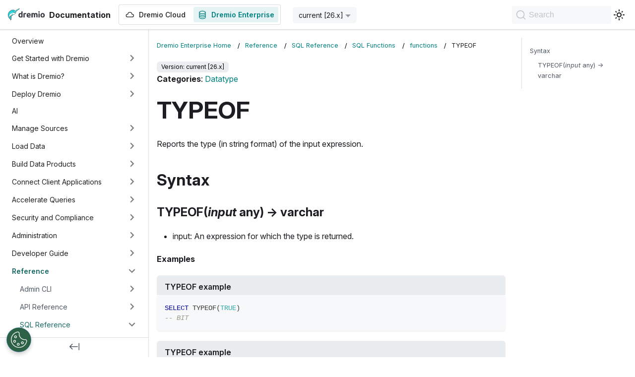

--- FILE ---
content_type: text/html; charset=utf-8
request_url: https://docs.dremio.com/current/reference/sql/sql-functions/functions/TYPEOF/
body_size: 10073
content:
<!doctype html>
<html lang="en" dir="ltr" class="docs-wrapper plugin-docs plugin-id-default docs-version-current docs-doc-page docs-doc-id-reference/sql/sql-functions/functions/TYPEOF" data-has-hydrated="false">
<head>
<meta charset="UTF-8">
<meta name="generator" content="Docusaurus v3.5.2">
<title data-rh="true">TYPEOF | Dremio Documentation</title><meta data-rh="true" name="viewport" content="width=device-width,initial-scale=1"><meta data-rh="true" name="twitter:card" content="summary_large_image"><meta data-rh="true" property="og:image" content="https://docs.dremio.com/img/docusaurus-social-card.jpg"><meta data-rh="true" name="twitter:image" content="https://docs.dremio.com/img/docusaurus-social-card.jpg"><meta data-rh="true" property="og:url" content="https://docs.dremio.com/current/reference/sql/sql-functions/functions/TYPEOF"><meta data-rh="true" property="og:locale" content="en"><meta data-rh="true" name="docusaurus_locale" content="en"><meta data-rh="true" name="docsearch:language" content="en"><meta data-rh="true" name="docusaurus_version" content="current"><meta data-rh="true" name="docusaurus_tag" content="docs-default-current"><meta data-rh="true" name="docsearch:version" content="current"><meta data-rh="true" name="docsearch:docusaurus_tag" content="docs-default-current"><meta data-rh="true" property="og:title" content="TYPEOF | Dremio Documentation"><meta data-rh="true" name="description" content="Categories: Datatype"><meta data-rh="true" property="og:description" content="Categories: Datatype"><link data-rh="true" rel="icon" href="/images/Dremio-Logo_Narwhal-Only.png"><link data-rh="true" rel="canonical" href="https://docs.dremio.com/current/reference/sql/sql-functions/functions/TYPEOF"><link data-rh="true" rel="alternate" href="https://docs.dremio.com/current/reference/sql/sql-functions/functions/TYPEOF" hreflang="en"><link data-rh="true" rel="alternate" href="https://docs.dremio.com/current/reference/sql/sql-functions/functions/TYPEOF" hreflang="x-default"><link rel="preconnect" href="https://www.googletagmanager.com">
<script>window.dataLayer=window.dataLayer||[]</script>
<script>!function(e,t,a,n){e[n]=e[n]||[],e[n].push({"gtm.start":(new Date).getTime(),event:"gtm.js"});var g=t.getElementsByTagName(a)[0],m=t.createElement(a);m.async=!0,m.src="https://www.googletagmanager.com/gtm.js?id=GTM-T7LC9MP",g.parentNode.insertBefore(m,g)}(window,document,"script","dataLayer")</script>




<link rel="search" type="application/opensearchdescription+xml" title="Dremio Documentation" href="/opensearch.xml"><link rel="stylesheet" href="/assets/css/styles.e71602f0.css">
<script src="/assets/js/runtime~main.b49193b4.js" defer="defer"></script>
<script src="/assets/js/main.231975b2.js" defer="defer"></script>
</head>
<body class="navigation-with-keyboard">
<noscript><iframe src="https://www.googletagmanager.com/ns.html?id=GTM-T7LC9MP" height="0" width="0" style="display:none;visibility:hidden"></iframe></noscript>

<script>!function(){function t(t){document.documentElement.setAttribute("data-theme",t)}var e=function(){try{return new URLSearchParams(window.location.search).get("docusaurus-theme")}catch(t){}}()||function(){try{return window.localStorage.getItem("theme")}catch(t){}}();t(null!==e?e:"light")}(),function(){try{const n=new URLSearchParams(window.location.search).entries();for(var[t,e]of n)if(t.startsWith("docusaurus-data-")){var a=t.replace("docusaurus-data-","data-");document.documentElement.setAttribute(a,e)}}catch(t){}}()</script><div id="__docusaurus"><div role="region" aria-label="Skip to main content"><a class="skipToContent_fXgn" href="#__docusaurus_skipToContent_fallback">Skip to main content</a></div><nav aria-label="Main" class="navbar navbar--fixed-top"><div class="navbar__inner"><div class="navbar__items"><button aria-label="Toggle navigation bar" aria-expanded="false" class="navbar__toggle clean-btn" type="button"><svg width="30" height="30" viewBox="0 0 30 30" aria-hidden="true"><path stroke="currentColor" stroke-linecap="round" stroke-miterlimit="10" stroke-width="2" d="M4 7h22M4 15h22M4 23h22"></path></svg></button><a class="navbar__brand" href="/"><div class="navbar__logo"><img src="/images/Dremio-wordmark-light.svg" alt="Dremio Documentation Home Page" class="themedComponent_mlkZ themedComponent--light_NVdE"><img src="/images/Dremio-wordmark-dark.svg" alt="Dremio Documentation Home Page" class="themedComponent_mlkZ themedComponent--dark_xIcU"></div><b class="navbar__title text--truncate">Documentation</b></a><div class="navbar__item-custom-wrapper" style="display:flex"><a class="navbar__item navbar__link" href="/dremio-cloud/"><span style="display:flex;align-items:center"><svg xmlns="http://www.w3.org/2000/svg" width="20" height="20" fill="none" class="navbar-icon" style="margin-right:8px"><path fill="currentColor" d="M5.072 8.125a4.793 4.793 0 0 1 9.44 0h.071a3.333 3.333 0 1 1 0 6.666H5a3.333 3.333 0 1 1 0-6.666zm4.72-2.708A3.54 3.54 0 0 0 6.254 8.78a.625.625 0 0 1-.624.594H5a2.083 2.083 0 0 0 0 4.166h9.583a2.083 2.083 0 1 0 0-4.166h-.63a.625.625 0 0 1-.624-.594 3.54 3.54 0 0 0-3.537-3.365Z"></path></svg>Dremio Cloud</span></a></div><div class="navbar__item-custom-wrapper" style="display:flex"><a aria-current="page" class="navbar__item navbar__link navbar__link--active" href="/current/"><span style="display:flex;align-items:center"><svg xmlns="http://www.w3.org/2000/svg" width="20" height="20" fill="none" class="navbar-icon" style="margin-right:8px"><path fill="currentColor" fill-rule="evenodd" d="M3.333 5c0-.575.263-1.078.645-1.483.38-.402.9-.736 1.494-1.002C6.663 1.98 8.264 1.666 10 1.666s3.337.315 4.527.849c.595.266 1.115.6 1.495 1.002.382.405.645.908.645 1.483v10c0 .575-.263 1.077-.645 1.483-.38.402-.9.736-1.495 1.003-1.19.533-2.791.847-4.527.847s-3.337-.314-4.528-.847c-.595-.267-1.115-.6-1.494-1.003-.382-.406-.645-.908-.645-1.483zm1.25 0c0 .172.075.383.304.625.233.247.598.497 1.096.72.996.446 2.416.738 4.017.738 1.6 0 3.02-.292 4.017-.738.498-.223.863-.473 1.095-.72.23-.242.305-.453.305-.625 0-.173-.075-.383-.305-.625-.232-.247-.597-.497-1.095-.72-.996-.446-2.417-.738-4.017-.738s-3.02.291-4.017.738c-.498.223-.863.473-1.096.72-.229.242-.304.452-.304.625m10.834 1.993a5.6 5.6 0 0 1-.89.492c-1.19.534-2.791.848-4.527.848s-3.337-.314-4.528-.848a5.7 5.7 0 0 1-.889-.492v1.34c0 .173.075.383.304.625.233.247.598.497 1.096.72.996.446 2.416.738 4.017.738 1.6 0 3.02-.291 4.017-.738.498-.223.863-.473 1.095-.72.23-.242.305-.452.305-.625zM4.583 11.666v-1.34q.422.286.89.492c1.19.534 2.791.848 4.527.848s3.337-.314 4.527-.848a5.6 5.6 0 0 0 .89-.492v1.34c0 .173-.075.384-.305.625-.232.247-.597.497-1.095.72-.996.447-2.416.739-4.017.739-1.6 0-3.02-.293-4.017-.739-.498-.223-.863-.473-1.096-.72-.229-.241-.304-.452-.304-.625m0 1.994V15c0 .172.075.383.304.625.233.246.598.497 1.096.72.996.446 2.416.738 4.017.738 1.6 0 3.02-.291 4.017-.738.498-.223.863-.473 1.095-.72.23-.242.305-.453.305-.625v-1.34a5.6 5.6 0 0 1-.89.492c-1.19.534-2.791.848-4.527.848s-3.337-.314-4.528-.848a5.7 5.7 0 0 1-.889-.492" clip-rule="evenodd"></path></svg>Dremio Enterprise</span></a></div><div class="navbar__item dropdown dropdown--hoverable"><a aria-current="page" class="navbar__link active" aria-haspopup="true" aria-expanded="false" role="button" href="/current/reference/sql/sql-functions/functions/TYPEOF">current [26.x]</a><ul class="dropdown__menu"><li><a aria-current="page" class="dropdown__link dropdown__link--active" href="/current/reference/sql/sql-functions/functions/TYPEOF">current [26.x]</a></li><li><a class="dropdown__link" href="/25.x/reference/sql/sql-functions/functions/TYPEOF">25.x</a></li><li><a class="dropdown__link" href="/24.3.x/reference/sql/sql-functions/functions/TYPEOF">24.3.x</a></li></ul></div></div><div class="navbar__items navbar__items--right"><a href="https://www.dremio.com/get-started/" target="_blank" rel="noopener noreferrer" class="navbar__item navbar__link button button--primary button--med">Start for Free</a><div class="toggle_vylO colorModeToggle_DEke"><button class="clean-btn toggleButton_gllP toggleButtonDisabled_aARS" type="button" disabled="" title="Switch between dark and light mode (currently light mode)" aria-label="Switch between dark and light mode (currently light mode)" aria-live="polite"><svg viewBox="0 0 24 24" width="24" height="24" class="lightToggleIcon_pyhR"><path fill="currentColor" d="M12,9c1.65,0,3,1.35,3,3s-1.35,3-3,3s-3-1.35-3-3S10.35,9,12,9 M12,7c-2.76,0-5,2.24-5,5s2.24,5,5,5s5-2.24,5-5 S14.76,7,12,7L12,7z M2,13l2,0c0.55,0,1-0.45,1-1s-0.45-1-1-1l-2,0c-0.55,0-1,0.45-1,1S1.45,13,2,13z M20,13l2,0c0.55,0,1-0.45,1-1 s-0.45-1-1-1l-2,0c-0.55,0-1,0.45-1,1S19.45,13,20,13z M11,2v2c0,0.55,0.45,1,1,1s1-0.45,1-1V2c0-0.55-0.45-1-1-1S11,1.45,11,2z M11,20v2c0,0.55,0.45,1,1,1s1-0.45,1-1v-2c0-0.55-0.45-1-1-1C11.45,19,11,19.45,11,20z M5.99,4.58c-0.39-0.39-1.03-0.39-1.41,0 c-0.39,0.39-0.39,1.03,0,1.41l1.06,1.06c0.39,0.39,1.03,0.39,1.41,0s0.39-1.03,0-1.41L5.99,4.58z M18.36,16.95 c-0.39-0.39-1.03-0.39-1.41,0c-0.39,0.39-0.39,1.03,0,1.41l1.06,1.06c0.39,0.39,1.03,0.39,1.41,0c0.39-0.39,0.39-1.03,0-1.41 L18.36,16.95z M19.42,5.99c0.39-0.39,0.39-1.03,0-1.41c-0.39-0.39-1.03-0.39-1.41,0l-1.06,1.06c-0.39,0.39-0.39,1.03,0,1.41 s1.03,0.39,1.41,0L19.42,5.99z M7.05,18.36c0.39-0.39,0.39-1.03,0-1.41c-0.39-0.39-1.03-0.39-1.41,0l-1.06,1.06 c-0.39,0.39-0.39,1.03,0,1.41s1.03,0.39,1.41,0L7.05,18.36z"></path></svg><svg viewBox="0 0 24 24" width="24" height="24" class="darkToggleIcon_wfgR"><path fill="currentColor" d="M9.37,5.51C9.19,6.15,9.1,6.82,9.1,7.5c0,4.08,3.32,7.4,7.4,7.4c0.68,0,1.35-0.09,1.99-0.27C17.45,17.19,14.93,19,12,19 c-3.86,0-7-3.14-7-7C5,9.07,6.81,6.55,9.37,5.51z M12,3c-4.97,0-9,4.03-9,9s4.03,9,9,9s9-4.03,9-9c0-0.46-0.04-0.92-0.1-1.36 c-0.98,1.37-2.58,2.26-4.4,2.26c-2.98,0-5.4-2.42-5.4-5.4c0-1.81,0.89-3.42,2.26-4.4C12.92,3.04,12.46,3,12,3L12,3z"></path></svg></button></div><div class="navbarSearchContainer_Bca1"><button type="button" class="DocSearch DocSearch-Button" aria-label="Search"><span class="DocSearch-Button-Container"><svg width="20" height="20" class="DocSearch-Search-Icon" viewBox="0 0 20 20"><path d="M14.386 14.386l4.0877 4.0877-4.0877-4.0877c-2.9418 2.9419-7.7115 2.9419-10.6533 0-2.9419-2.9418-2.9419-7.7115 0-10.6533 2.9418-2.9419 7.7115-2.9419 10.6533 0 2.9419 2.9418 2.9419 7.7115 0 10.6533z" stroke="currentColor" fill="none" fill-rule="evenodd" stroke-linecap="round" stroke-linejoin="round"></path></svg><span class="DocSearch-Button-Placeholder">Search</span></span><span class="DocSearch-Button-Keys"></span></button></div></div></div><div role="presentation" class="navbar-sidebar__backdrop"></div></nav><div id="__docusaurus_skipToContent_fallback" class="main-wrapper mainWrapper_z2l0"><div class="docsWrapper_hBAB"><button aria-label="Scroll back to top" class="clean-btn theme-back-to-top-button backToTopButton_sjWU" type="button"></button><div class="docRoot_UBD9"><aside class="theme-doc-sidebar-container docSidebarContainer_YfHR"><div class="sidebarViewport_aRkj"><div class="sidebar_njMd"><nav aria-label="Docs sidebar" class="menu thin-scrollbar menu_SIkG"><ul class="theme-doc-sidebar-menu menu__list"><li class="theme-doc-sidebar-item-link theme-doc-sidebar-item-link-level-1 menu__list-item"><a class="menu__link" href="/current/">Overview</a></li><li class="theme-doc-sidebar-item-category theme-doc-sidebar-item-category-level-1 menu__list-item menu__list-item--collapsed"><div class="menu__list-item-collapsible"><a class="menu__link menu__link--sublist" href="/current/get-started/">Get Started with Dremio</a><button aria-label="Expand sidebar category &#x27;Get Started with Dremio&#x27;" aria-expanded="false" type="button" class="clean-btn menu__caret"></button></div></li><li class="theme-doc-sidebar-item-category theme-doc-sidebar-item-category-level-1 menu__list-item menu__list-item--collapsed"><div class="menu__list-item-collapsible"><a class="menu__link menu__link--sublist" href="/current/what-is-dremio/">What is Dremio?</a><button aria-label="Expand sidebar category &#x27;What is Dremio?&#x27;" aria-expanded="false" type="button" class="clean-btn menu__caret"></button></div></li><li class="theme-doc-sidebar-item-category theme-doc-sidebar-item-category-level-1 menu__list-item menu__list-item--collapsed"><div class="menu__list-item-collapsible"><a class="menu__link menu__link--sublist" href="/current/deploy-dremio/">Deploy Dremio</a><button aria-label="Expand sidebar category &#x27;Deploy Dremio&#x27;" aria-expanded="false" type="button" class="clean-btn menu__caret"></button></div></li><li class="theme-doc-sidebar-item-link theme-doc-sidebar-item-link-level-1 menu__list-item"><a class="menu__link" href="/current/ai">AI</a></li><li class="theme-doc-sidebar-item-category theme-doc-sidebar-item-category-level-1 menu__list-item menu__list-item--collapsed"><div class="menu__list-item-collapsible"><a class="menu__link menu__link--sublist" href="/current/data-sources/">Manage Sources</a><button aria-label="Expand sidebar category &#x27;Manage Sources&#x27;" aria-expanded="false" type="button" class="clean-btn menu__caret"></button></div></li><li class="theme-doc-sidebar-item-category theme-doc-sidebar-item-category-level-1 menu__list-item menu__list-item--collapsed"><div class="menu__list-item-collapsible"><a class="menu__link menu__link--sublist" href="/current/load-data/">Load Data</a><button aria-label="Expand sidebar category &#x27;Load Data&#x27;" aria-expanded="false" type="button" class="clean-btn menu__caret"></button></div></li><li class="theme-doc-sidebar-item-category theme-doc-sidebar-item-category-level-1 menu__list-item menu__list-item--collapsed"><div class="menu__list-item-collapsible"><a class="menu__link menu__link--sublist" href="/current/data-products/">Build Data Products</a><button aria-label="Expand sidebar category &#x27;Build Data Products&#x27;" aria-expanded="false" type="button" class="clean-btn menu__caret"></button></div></li><li class="theme-doc-sidebar-item-category theme-doc-sidebar-item-category-level-1 menu__list-item menu__list-item--collapsed"><div class="menu__list-item-collapsible"><a class="menu__link menu__link--sublist" href="/current/client-applications/">Connect Client Applications</a><button aria-label="Expand sidebar category &#x27;Connect Client Applications&#x27;" aria-expanded="false" type="button" class="clean-btn menu__caret"></button></div></li><li class="theme-doc-sidebar-item-category theme-doc-sidebar-item-category-level-1 menu__list-item menu__list-item--collapsed"><div class="menu__list-item-collapsible"><a class="menu__link menu__link--sublist" href="/current/acceleration/">Accelerate Queries</a><button aria-label="Expand sidebar category &#x27;Accelerate Queries&#x27;" aria-expanded="false" type="button" class="clean-btn menu__caret"></button></div></li><li class="theme-doc-sidebar-item-category theme-doc-sidebar-item-category-level-1 menu__list-item menu__list-item--collapsed"><div class="menu__list-item-collapsible"><a class="menu__link menu__link--sublist" href="/current/security/">Security and Compliance</a><button aria-label="Expand sidebar category &#x27;Security and Compliance&#x27;" aria-expanded="false" type="button" class="clean-btn menu__caret"></button></div></li><li class="theme-doc-sidebar-item-category theme-doc-sidebar-item-category-level-1 menu__list-item menu__list-item--collapsed"><div class="menu__list-item-collapsible"><a class="menu__link menu__link--sublist" href="/current/admin/">Administration</a><button aria-label="Expand sidebar category &#x27;Administration&#x27;" aria-expanded="false" type="button" class="clean-btn menu__caret"></button></div></li><li class="theme-doc-sidebar-item-category theme-doc-sidebar-item-category-level-1 menu__list-item menu__list-item--collapsed"><div class="menu__list-item-collapsible"><a class="menu__link menu__link--sublist" href="/current/developer/">Developer Guide</a><button aria-label="Expand sidebar category &#x27;Developer Guide&#x27;" aria-expanded="false" type="button" class="clean-btn menu__caret"></button></div></li><li class="theme-doc-sidebar-item-category theme-doc-sidebar-item-category-level-1 menu__list-item"><div class="menu__list-item-collapsible"><a class="menu__link menu__link--sublist menu__link--active" href="/current/reference/">Reference</a><button aria-label="Collapse sidebar category &#x27;Reference&#x27;" aria-expanded="true" type="button" class="clean-btn menu__caret"></button></div><ul style="display:block;overflow:visible;height:auto" class="menu__list"><li class="theme-doc-sidebar-item-category theme-doc-sidebar-item-category-level-2 menu__list-item menu__list-item--collapsed"><div class="menu__list-item-collapsible"><a class="menu__link menu__link--sublist" tabindex="0" href="/current/reference/admin-cli/">Admin CLI</a><button aria-label="Expand sidebar category &#x27;Admin CLI&#x27;" aria-expanded="false" type="button" class="clean-btn menu__caret"></button></div></li><li class="theme-doc-sidebar-item-category theme-doc-sidebar-item-category-level-2 menu__list-item menu__list-item--collapsed"><div class="menu__list-item-collapsible"><a class="menu__link menu__link--sublist" tabindex="0" href="/current/reference/api/">API Reference</a><button aria-label="Expand sidebar category &#x27;API Reference&#x27;" aria-expanded="false" type="button" class="clean-btn menu__caret"></button></div></li><li class="theme-doc-sidebar-item-category theme-doc-sidebar-item-category-level-2 menu__list-item"><div class="menu__list-item-collapsible"><a class="menu__link menu__link--sublist menu__link--active" tabindex="0" href="/current/reference/sql/">SQL Reference</a><button aria-label="Collapse sidebar category &#x27;SQL Reference&#x27;" aria-expanded="true" type="button" class="clean-btn menu__caret"></button></div><ul style="display:block;overflow:visible;height:auto" class="menu__list"><li class="theme-doc-sidebar-item-category theme-doc-sidebar-item-category-level-3 menu__list-item menu__list-item--collapsed"><div class="menu__list-item-collapsible"><a class="menu__link menu__link--sublist" tabindex="0" href="/current/reference/sql/data-types/">Data Types</a><button aria-label="Expand sidebar category &#x27;Data Types&#x27;" aria-expanded="false" type="button" class="clean-btn menu__caret"></button></div></li><li class="theme-doc-sidebar-item-category theme-doc-sidebar-item-category-level-3 menu__list-item menu__list-item--collapsed"><div class="menu__list-item-collapsible"><a class="menu__link menu__link--sublist" tabindex="0" href="/current/reference/sql/commands/">SQL Commands</a><button aria-label="Expand sidebar category &#x27;SQL Commands&#x27;" aria-expanded="false" type="button" class="clean-btn menu__caret"></button></div></li><li class="theme-doc-sidebar-item-category theme-doc-sidebar-item-category-level-3 menu__list-item"><div class="menu__list-item-collapsible"><a class="menu__link menu__link--sublist menu__link--active" tabindex="0" href="/current/reference/sql/sql-functions/">SQL Functions</a><button aria-label="Collapse sidebar category &#x27;SQL Functions&#x27;" aria-expanded="true" type="button" class="clean-btn menu__caret"></button></div><ul style="display:block;overflow:visible;height:auto" class="menu__list"><li class="theme-doc-sidebar-item-link theme-doc-sidebar-item-link-level-4 menu__list-item"><a class="menu__link" tabindex="0" href="/current/reference/sql/sql-functions/ALL_FUNCTIONS">All Functions</a></li><li class="theme-doc-sidebar-item-link theme-doc-sidebar-item-link-level-4 menu__list-item"><a class="menu__link" tabindex="0" href="/current/reference/sql/sql-functions/AGGREGATE">Aggregate</a></li><li class="theme-doc-sidebar-item-link theme-doc-sidebar-item-link-level-4 menu__list-item"><a class="menu__link" tabindex="0" href="/current/reference/sql/sql-functions/AI">AI</a></li><li class="theme-doc-sidebar-item-link theme-doc-sidebar-item-link-level-4 menu__list-item"><a class="menu__link" tabindex="0" href="/current/reference/sql/sql-functions/BINARY">Binary</a></li><li class="theme-doc-sidebar-item-link theme-doc-sidebar-item-link-level-4 menu__list-item"><a class="menu__link" tabindex="0" href="/current/reference/sql/sql-functions/BITWISE">Bitwise</a></li><li class="theme-doc-sidebar-item-link theme-doc-sidebar-item-link-level-4 menu__list-item"><a class="menu__link" tabindex="0" href="/current/reference/sql/sql-functions/BOOLEAN">Boolean</a></li><li class="theme-doc-sidebar-item-link theme-doc-sidebar-item-link-level-4 menu__list-item"><a class="menu__link" tabindex="0" href="/current/reference/sql/sql-functions/CONDITIONAL">Conditional</a></li><li class="theme-doc-sidebar-item-link theme-doc-sidebar-item-link-level-4 menu__list-item"><a class="menu__link" tabindex="0" href="/current/reference/sql/sql-functions/CONVERSION">Conversion</a></li><li class="theme-doc-sidebar-item-link theme-doc-sidebar-item-link-level-4 menu__list-item"><a class="menu__link" tabindex="0" href="/current/reference/sql/sql-functions/CRYPTOGRAPHY">Cryptography</a></li><li class="theme-doc-sidebar-item-link theme-doc-sidebar-item-link-level-4 menu__list-item"><a class="menu__link" tabindex="0" href="/current/reference/sql/sql-functions/DATATYPE">Datatype</a></li><li class="theme-doc-sidebar-item-link theme-doc-sidebar-item-link-level-4 menu__list-item"><a class="menu__link" tabindex="0" href="/current/reference/sql/sql-functions/DATE_TIME">Date/Time</a></li><li class="theme-doc-sidebar-item-link theme-doc-sidebar-item-link-level-4 menu__list-item"><a class="menu__link" tabindex="0" href="/current/reference/sql/sql-functions/DIRECTORY">Directory</a></li><li class="theme-doc-sidebar-item-link theme-doc-sidebar-item-link-level-4 menu__list-item"><a class="menu__link" tabindex="0" href="/current/reference/sql/sql-functions/GEOSPATIAL">Geospatial</a></li><li class="theme-doc-sidebar-item-link theme-doc-sidebar-item-link-level-4 menu__list-item"><a class="menu__link" tabindex="0" href="/current/reference/sql/sql-functions/MATH">Math</a></li><li class="theme-doc-sidebar-item-link theme-doc-sidebar-item-link-level-4 menu__list-item"><a class="menu__link" tabindex="0" href="/current/reference/sql/sql-functions/PERCENTILE">Percentile</a></li><li class="theme-doc-sidebar-item-link theme-doc-sidebar-item-link-level-4 menu__list-item"><a class="menu__link" tabindex="0" href="/current/reference/sql/sql-functions/REGULAR_EXPRESSIONS">Regular Expressions</a></li><li class="theme-doc-sidebar-item-link theme-doc-sidebar-item-link-level-4 menu__list-item"><a class="menu__link" tabindex="0" href="/current/reference/sql/sql-functions/SEMI-STRUCTURED_DATA">Semi-Structured Data</a></li><li class="theme-doc-sidebar-item-link theme-doc-sidebar-item-link-level-4 menu__list-item"><a class="menu__link" tabindex="0" href="/current/reference/sql/sql-functions/STRING">String</a></li><li class="theme-doc-sidebar-item-link theme-doc-sidebar-item-link-level-4 menu__list-item"><a class="menu__link" tabindex="0" href="/current/reference/sql/sql-functions/SYSTEM">System</a></li><li class="theme-doc-sidebar-item-link theme-doc-sidebar-item-link-level-4 menu__list-item"><a class="menu__link" tabindex="0" href="/current/reference/sql/sql-functions/WINDOW">Window</a></li><li class="theme-doc-sidebar-item-category theme-doc-sidebar-item-category-level-4 menu__list-item"><div class="menu__list-item-collapsible"><a class="menu__link menu__link--sublist menu__link--sublist-caret menu__link--active" role="button" aria-expanded="true" tabindex="0" href="/current/reference/sql/sql-functions/functions/ABS">functions</a></div><ul style="display:block;overflow:visible;height:auto" class="menu__list"><li class="theme-doc-sidebar-item-link theme-doc-sidebar-item-link-level-5 menu__list-item"><a class="menu__link" tabindex="0" href="/current/reference/sql/sql-functions/functions/ABS">ABS</a></li><li class="theme-doc-sidebar-item-link theme-doc-sidebar-item-link-level-5 menu__list-item"><a class="menu__link" tabindex="0" href="/current/reference/sql/sql-functions/functions/ACOS">ACOS</a></li><li class="theme-doc-sidebar-item-link theme-doc-sidebar-item-link-level-5 menu__list-item"><a class="menu__link" tabindex="0" href="/current/reference/sql/sql-functions/functions/AES_DECRYPT">AES_DECRYPT</a></li><li class="theme-doc-sidebar-item-link theme-doc-sidebar-item-link-level-5 menu__list-item"><a class="menu__link" tabindex="0" href="/current/reference/sql/sql-functions/functions/AES_ENCRYPT">AES_ENCRYPT</a></li><li class="theme-doc-sidebar-item-link theme-doc-sidebar-item-link-level-5 menu__list-item"><a class="menu__link" tabindex="0" href="/current/reference/sql/sql-functions/functions/AI_CLASSIFY">AI_CLASSIFY</a></li><li class="theme-doc-sidebar-item-link theme-doc-sidebar-item-link-level-5 menu__list-item"><a class="menu__link" tabindex="0" href="/current/reference/sql/sql-functions/functions/AI_COMPLETE">AI_COMPLETE</a></li><li class="theme-doc-sidebar-item-link theme-doc-sidebar-item-link-level-5 menu__list-item"><a class="menu__link" tabindex="0" href="/current/reference/sql/sql-functions/functions/AI_GENERATE">AI_GENERATE</a></li><li class="theme-doc-sidebar-item-link theme-doc-sidebar-item-link-level-5 menu__list-item"><a class="menu__link" tabindex="0" href="/current/reference/sql/sql-functions/functions/APPROX_COUNT_DISTINCT">APPROX_COUNT_DISTINCT</a></li><li class="theme-doc-sidebar-item-link theme-doc-sidebar-item-link-level-5 menu__list-item"><a class="menu__link" tabindex="0" href="/current/reference/sql/sql-functions/functions/APPROX_PERCENTILE">APPROX_PERCENTILE</a></li><li class="theme-doc-sidebar-item-link theme-doc-sidebar-item-link-level-5 menu__list-item"><a class="menu__link" tabindex="0" href="/current/reference/sql/sql-functions/functions/ARRAYS_OVERLAP">ARRAYS_OVERLAP</a></li><li class="theme-doc-sidebar-item-link theme-doc-sidebar-item-link-level-5 menu__list-item"><a class="menu__link" tabindex="0" href="/current/reference/sql/sql-functions/functions/ARRAY_AGG">ARRAY_AGG</a></li><li class="theme-doc-sidebar-item-link theme-doc-sidebar-item-link-level-5 menu__list-item"><a class="menu__link" tabindex="0" href="/current/reference/sql/sql-functions/functions/ARRAY_APPEND">ARRAY_APPEND</a></li><li class="theme-doc-sidebar-item-link theme-doc-sidebar-item-link-level-5 menu__list-item"><a class="menu__link" tabindex="0" href="/current/reference/sql/sql-functions/functions/ARRAY_AVG">ARRAY_AVG</a></li><li class="theme-doc-sidebar-item-link theme-doc-sidebar-item-link-level-5 menu__list-item"><a class="menu__link" tabindex="0" href="/current/reference/sql/sql-functions/functions/ARRAY_CAT">ARRAY_CAT</a></li><li class="theme-doc-sidebar-item-link theme-doc-sidebar-item-link-level-5 menu__list-item"><a class="menu__link" tabindex="0" href="/current/reference/sql/sql-functions/functions/ARRAY_COMPACT">ARRAY_COMPACT</a></li><li class="theme-doc-sidebar-item-link theme-doc-sidebar-item-link-level-5 menu__list-item"><a class="menu__link" tabindex="0" href="/current/reference/sql/sql-functions/functions/ARRAY_CONTAINS">ARRAY_CONTAINS</a></li><li class="theme-doc-sidebar-item-link theme-doc-sidebar-item-link-level-5 menu__list-item"><a class="menu__link" tabindex="0" href="/current/reference/sql/sql-functions/functions/ARRAY_DISTINCT">ARRAY_DISTINCT</a></li><li class="theme-doc-sidebar-item-link theme-doc-sidebar-item-link-level-5 menu__list-item"><a class="menu__link" tabindex="0" href="/current/reference/sql/sql-functions/functions/ARRAY_FREQUENCY">ARRAY_FREQUENCY</a></li><li class="theme-doc-sidebar-item-link theme-doc-sidebar-item-link-level-5 menu__list-item"><a class="menu__link" tabindex="0" href="/current/reference/sql/sql-functions/functions/ARRAY_GENERATE_RANGE">ARRAY_GENERATE_RANGE</a></li><li class="theme-doc-sidebar-item-link theme-doc-sidebar-item-link-level-5 menu__list-item"><a class="menu__link" tabindex="0" href="/current/reference/sql/sql-functions/functions/ARRAY_INSERT">ARRAY_INSERT</a></li><li class="theme-doc-sidebar-item-link theme-doc-sidebar-item-link-level-5 menu__list-item"><a class="menu__link" tabindex="0" href="/current/reference/sql/sql-functions/functions/ARRAY_MAX">ARRAY_MAX</a></li><li class="theme-doc-sidebar-item-link theme-doc-sidebar-item-link-level-5 menu__list-item"><a class="menu__link" tabindex="0" href="/current/reference/sql/sql-functions/functions/ARRAY_MIN">ARRAY_MIN</a></li><li class="theme-doc-sidebar-item-link theme-doc-sidebar-item-link-level-5 menu__list-item"><a class="menu__link" tabindex="0" href="/current/reference/sql/sql-functions/functions/ARRAY_POSITION">ARRAY_POSITION</a></li><li class="theme-doc-sidebar-item-link theme-doc-sidebar-item-link-level-5 menu__list-item"><a class="menu__link" tabindex="0" href="/current/reference/sql/sql-functions/functions/ARRAY_PREPEND">ARRAY_PREPEND</a></li><li class="theme-doc-sidebar-item-link theme-doc-sidebar-item-link-level-5 menu__list-item"><a class="menu__link" tabindex="0" href="/current/reference/sql/sql-functions/functions/ARRAY_REMOVE">ARRAY_REMOVE</a></li><li class="theme-doc-sidebar-item-link theme-doc-sidebar-item-link-level-5 menu__list-item"><a class="menu__link" tabindex="0" href="/current/reference/sql/sql-functions/functions/ARRAY_REMOVE_AT">ARRAY_REMOVE_AT</a></li><li class="theme-doc-sidebar-item-link theme-doc-sidebar-item-link-level-5 menu__list-item"><a class="menu__link" tabindex="0" href="/current/reference/sql/sql-functions/functions/ARRAY_SIZE">ARRAY_SIZE</a></li><li class="theme-doc-sidebar-item-link theme-doc-sidebar-item-link-level-5 menu__list-item"><a class="menu__link" tabindex="0" href="/current/reference/sql/sql-functions/functions/ARRAY_SLICE">ARRAY_SLICE</a></li><li class="theme-doc-sidebar-item-link theme-doc-sidebar-item-link-level-5 menu__list-item"><a class="menu__link" tabindex="0" href="/current/reference/sql/sql-functions/functions/ARRAY_SUM">ARRAY_SUM</a></li><li class="theme-doc-sidebar-item-link theme-doc-sidebar-item-link-level-5 menu__list-item"><a class="menu__link" tabindex="0" href="/current/reference/sql/sql-functions/functions/ARRAY_TO_STRING">ARRAY_TO_STRING</a></li><li class="theme-doc-sidebar-item-link theme-doc-sidebar-item-link-level-5 menu__list-item"><a class="menu__link" tabindex="0" href="/current/reference/sql/sql-functions/functions/ASCII">ASCII</a></li><li class="theme-doc-sidebar-item-link theme-doc-sidebar-item-link-level-5 menu__list-item"><a class="menu__link" tabindex="0" href="/current/reference/sql/sql-functions/functions/ASIN">ASIN</a></li><li class="theme-doc-sidebar-item-link theme-doc-sidebar-item-link-level-5 menu__list-item"><a class="menu__link" tabindex="0" href="/current/reference/sql/sql-functions/functions/ATAN">ATAN</a></li><li class="theme-doc-sidebar-item-link theme-doc-sidebar-item-link-level-5 menu__list-item"><a class="menu__link" tabindex="0" href="/current/reference/sql/sql-functions/functions/ATAN2">ATAN2</a></li><li class="theme-doc-sidebar-item-link theme-doc-sidebar-item-link-level-5 menu__list-item"><a class="menu__link" tabindex="0" href="/current/reference/sql/sql-functions/functions/AVG">AVG</a></li><li class="theme-doc-sidebar-item-link theme-doc-sidebar-item-link-level-5 menu__list-item"><a class="menu__link" tabindex="0" href="/current/reference/sql/sql-functions/functions/BASE64">BASE64</a></li><li class="theme-doc-sidebar-item-link theme-doc-sidebar-item-link-level-5 menu__list-item"><a class="menu__link" tabindex="0" href="/current/reference/sql/sql-functions/functions/BIN">BIN</a></li><li class="theme-doc-sidebar-item-link theme-doc-sidebar-item-link-level-5 menu__list-item"><a class="menu__link" tabindex="0" href="/current/reference/sql/sql-functions/functions/BINARY_STRING">BINARY_STRING</a></li><li class="theme-doc-sidebar-item-link theme-doc-sidebar-item-link-level-5 menu__list-item"><a class="menu__link" tabindex="0" href="/current/reference/sql/sql-functions/functions/BITWISE_AND">BITWISE_AND</a></li><li class="theme-doc-sidebar-item-link theme-doc-sidebar-item-link-level-5 menu__list-item"><a class="menu__link" tabindex="0" href="/current/reference/sql/sql-functions/functions/BITWISE_NOT">BITWISE_NOT</a></li><li class="theme-doc-sidebar-item-link theme-doc-sidebar-item-link-level-5 menu__list-item"><a class="menu__link" tabindex="0" href="/current/reference/sql/sql-functions/functions/BITWISE_OR">BITWISE_OR</a></li><li class="theme-doc-sidebar-item-link theme-doc-sidebar-item-link-level-5 menu__list-item"><a class="menu__link" tabindex="0" href="/current/reference/sql/sql-functions/functions/BITWISE_XOR">BITWISE_XOR</a></li><li class="theme-doc-sidebar-item-link theme-doc-sidebar-item-link-level-5 menu__list-item"><a class="menu__link" tabindex="0" href="/current/reference/sql/sql-functions/functions/BIT_AND">BIT_AND</a></li><li class="theme-doc-sidebar-item-link theme-doc-sidebar-item-link-level-5 menu__list-item"><a class="menu__link" tabindex="0" href="/current/reference/sql/sql-functions/functions/BIT_LENGTH">BIT_LENGTH</a></li><li class="theme-doc-sidebar-item-link theme-doc-sidebar-item-link-level-5 menu__list-item"><a class="menu__link" tabindex="0" href="/current/reference/sql/sql-functions/functions/BIT_OR">BIT_OR</a></li><li class="theme-doc-sidebar-item-link theme-doc-sidebar-item-link-level-5 menu__list-item"><a class="menu__link" tabindex="0" href="/current/reference/sql/sql-functions/functions/BOOL_AND">BOOL_AND</a></li><li class="theme-doc-sidebar-item-link theme-doc-sidebar-item-link-level-5 menu__list-item"><a class="menu__link" tabindex="0" href="/current/reference/sql/sql-functions/functions/BOOL_OR">BOOL_OR</a></li><li class="theme-doc-sidebar-item-link theme-doc-sidebar-item-link-level-5 menu__list-item"><a class="menu__link" tabindex="0" href="/current/reference/sql/sql-functions/functions/BROUND">BROUND</a></li><li class="theme-doc-sidebar-item-link theme-doc-sidebar-item-link-level-5 menu__list-item"><a class="menu__link" tabindex="0" href="/current/reference/sql/sql-functions/functions/BTRIM">BTRIM</a></li><li class="theme-doc-sidebar-item-link theme-doc-sidebar-item-link-level-5 menu__list-item"><a class="menu__link" tabindex="0" href="/current/reference/sql/sql-functions/functions/CARDINALITY">CARDINALITY</a></li><li class="theme-doc-sidebar-item-link theme-doc-sidebar-item-link-level-5 menu__list-item"><a class="menu__link" tabindex="0" href="/current/reference/sql/sql-functions/functions/CASE">CASE</a></li><li class="theme-doc-sidebar-item-link theme-doc-sidebar-item-link-level-5 menu__list-item"><a class="menu__link" tabindex="0" href="/current/reference/sql/sql-functions/functions/CAST">CAST</a></li><li class="theme-doc-sidebar-item-link theme-doc-sidebar-item-link-level-5 menu__list-item"><a class="menu__link" tabindex="0" href="/current/reference/sql/sql-functions/functions/CBRT">CBRT</a></li><li class="theme-doc-sidebar-item-link theme-doc-sidebar-item-link-level-5 menu__list-item"><a class="menu__link" tabindex="0" href="/current/reference/sql/sql-functions/functions/CEILING">CEILING</a></li><li class="theme-doc-sidebar-item-link theme-doc-sidebar-item-link-level-5 menu__list-item"><a class="menu__link" tabindex="0" href="/current/reference/sql/sql-functions/functions/CHARACTER_LENGTH">CHARACTER_LENGTH</a></li><li class="theme-doc-sidebar-item-link theme-doc-sidebar-item-link-level-5 menu__list-item"><a class="menu__link" tabindex="0" href="/current/reference/sql/sql-functions/functions/CHAR_LENGTH">CHAR_LENGTH</a></li><li class="theme-doc-sidebar-item-link theme-doc-sidebar-item-link-level-5 menu__list-item"><a class="menu__link" tabindex="0" href="/current/reference/sql/sql-functions/functions/CHR">CHR</a></li><li class="theme-doc-sidebar-item-link theme-doc-sidebar-item-link-level-5 menu__list-item"><a class="menu__link" tabindex="0" href="/current/reference/sql/sql-functions/functions/COALESCE">COALESCE</a></li><li class="theme-doc-sidebar-item-link theme-doc-sidebar-item-link-level-5 menu__list-item"><a class="menu__link" tabindex="0" href="/current/reference/sql/sql-functions/functions/COL_LIKE">COL_LIKE</a></li><li class="theme-doc-sidebar-item-link theme-doc-sidebar-item-link-level-5 menu__list-item"><a class="menu__link" tabindex="0" href="/current/reference/sql/sql-functions/functions/CONCAT">CONCAT</a></li><li class="theme-doc-sidebar-item-link theme-doc-sidebar-item-link-level-5 menu__list-item"><a class="menu__link" tabindex="0" href="/current/reference/sql/sql-functions/functions/CONCAT_WS">CONCAT_WS</a></li><li class="theme-doc-sidebar-item-link theme-doc-sidebar-item-link-level-5 menu__list-item"><a class="menu__link" tabindex="0" href="/current/reference/sql/sql-functions/functions/CONTAINS">CONTAINS</a></li><li class="theme-doc-sidebar-item-link theme-doc-sidebar-item-link-level-5 menu__list-item"><a class="menu__link" tabindex="0" href="/current/reference/sql/sql-functions/functions/CONVERT_FROM">CONVERT_FROM</a></li><li class="theme-doc-sidebar-item-link theme-doc-sidebar-item-link-level-5 menu__list-item"><a class="menu__link" tabindex="0" href="/current/reference/sql/sql-functions/functions/CONVERT_REPLACEUTF8">CONVERT_REPLACEUTF8</a></li><li class="theme-doc-sidebar-item-link theme-doc-sidebar-item-link-level-5 menu__list-item"><a class="menu__link" tabindex="0" href="/current/reference/sql/sql-functions/functions/CONVERT_TIMEZONE">CONVERT_TIMEZONE</a></li><li class="theme-doc-sidebar-item-link theme-doc-sidebar-item-link-level-5 menu__list-item"><a class="menu__link" tabindex="0" href="/current/reference/sql/sql-functions/functions/CONVERT_TO">CONVERT_TO</a></li><li class="theme-doc-sidebar-item-link theme-doc-sidebar-item-link-level-5 menu__list-item"><a class="menu__link" tabindex="0" href="/current/reference/sql/sql-functions/functions/CORR">CORR</a></li><li class="theme-doc-sidebar-item-link theme-doc-sidebar-item-link-level-5 menu__list-item"><a class="menu__link" tabindex="0" href="/current/reference/sql/sql-functions/functions/COS">COS</a></li><li class="theme-doc-sidebar-item-link theme-doc-sidebar-item-link-level-5 menu__list-item"><a class="menu__link" tabindex="0" href="/current/reference/sql/sql-functions/functions/COSH">COSH</a></li><li class="theme-doc-sidebar-item-link theme-doc-sidebar-item-link-level-5 menu__list-item"><a class="menu__link" tabindex="0" href="/current/reference/sql/sql-functions/functions/COT">COT</a></li><li class="theme-doc-sidebar-item-link theme-doc-sidebar-item-link-level-5 menu__list-item"><a class="menu__link" tabindex="0" href="/current/reference/sql/sql-functions/functions/COUNT">COUNT</a></li><li class="theme-doc-sidebar-item-link theme-doc-sidebar-item-link-level-5 menu__list-item"><a class="menu__link" tabindex="0" href="/current/reference/sql/sql-functions/functions/COVAR_POP">COVAR_POP</a></li><li class="theme-doc-sidebar-item-link theme-doc-sidebar-item-link-level-5 menu__list-item"><a class="menu__link" tabindex="0" href="/current/reference/sql/sql-functions/functions/COVAR_SAMP">COVAR_SAMP</a></li><li class="theme-doc-sidebar-item-link theme-doc-sidebar-item-link-level-5 menu__list-item"><a class="menu__link" tabindex="0" href="/current/reference/sql/sql-functions/functions/CRC32">CRC32</a></li><li class="theme-doc-sidebar-item-link theme-doc-sidebar-item-link-level-5 menu__list-item"><a class="menu__link" tabindex="0" href="/current/reference/sql/sql-functions/functions/CUME_DIST">CUME_DIST</a></li><li class="theme-doc-sidebar-item-link theme-doc-sidebar-item-link-level-5 menu__list-item"><a class="menu__link" tabindex="0" href="/current/reference/sql/sql-functions/functions/CURRENT_DATE">CURRENT_DATE</a></li><li class="theme-doc-sidebar-item-link theme-doc-sidebar-item-link-level-5 menu__list-item"><a class="menu__link" tabindex="0" href="/current/reference/sql/sql-functions/functions/CURRENT_DATE_UTC">CURRENT_DATE_UTC</a></li><li class="theme-doc-sidebar-item-link theme-doc-sidebar-item-link-level-5 menu__list-item"><a class="menu__link" tabindex="0" href="/current/reference/sql/sql-functions/functions/CURRENT_SCHEMA">CURRENT_SCHEMA</a></li><li class="theme-doc-sidebar-item-link theme-doc-sidebar-item-link-level-5 menu__list-item"><a class="menu__link" tabindex="0" href="/current/reference/sql/sql-functions/functions/CURRENT_TIME">CURRENT_TIME</a></li><li class="theme-doc-sidebar-item-link theme-doc-sidebar-item-link-level-5 menu__list-item"><a class="menu__link" tabindex="0" href="/current/reference/sql/sql-functions/functions/CURRENT_TIMESTAMP">CURRENT_TIMESTAMP</a></li><li class="theme-doc-sidebar-item-link theme-doc-sidebar-item-link-level-5 menu__list-item"><a class="menu__link" tabindex="0" href="/current/reference/sql/sql-functions/functions/DATEDIFF">DATEDIFF</a></li><li class="theme-doc-sidebar-item-link theme-doc-sidebar-item-link-level-5 menu__list-item"><a class="menu__link" tabindex="0" href="/current/reference/sql/sql-functions/functions/DATETYPE">DATETYPE</a></li><li class="theme-doc-sidebar-item-link theme-doc-sidebar-item-link-level-5 menu__list-item"><a class="menu__link" tabindex="0" href="/current/reference/sql/sql-functions/functions/DATE_ADD">DATE_ADD</a></li><li class="theme-doc-sidebar-item-link theme-doc-sidebar-item-link-level-5 menu__list-item"><a class="menu__link" tabindex="0" href="/current/reference/sql/sql-functions/functions/DATE_DIFF">DATE_DIFF</a></li><li class="theme-doc-sidebar-item-link theme-doc-sidebar-item-link-level-5 menu__list-item"><a class="menu__link" tabindex="0" href="/current/reference/sql/sql-functions/functions/DATE_PART">DATE_PART</a></li><li class="theme-doc-sidebar-item-link theme-doc-sidebar-item-link-level-5 menu__list-item"><a class="menu__link" tabindex="0" href="/current/reference/sql/sql-functions/functions/DATE_SUB">DATE_SUB</a></li><li class="theme-doc-sidebar-item-link theme-doc-sidebar-item-link-level-5 menu__list-item"><a class="menu__link" tabindex="0" href="/current/reference/sql/sql-functions/functions/DATE_TRUNC">DATE_TRUNC</a></li><li class="theme-doc-sidebar-item-link theme-doc-sidebar-item-link-level-5 menu__list-item"><a class="menu__link" tabindex="0" href="/current/reference/sql/sql-functions/functions/DAY">DAY</a></li><li class="theme-doc-sidebar-item-link theme-doc-sidebar-item-link-level-5 menu__list-item"><a class="menu__link" tabindex="0" href="/current/reference/sql/sql-functions/functions/DAYOFMONTH">DAYOFMONTH</a></li><li class="theme-doc-sidebar-item-link theme-doc-sidebar-item-link-level-5 menu__list-item"><a class="menu__link" tabindex="0" href="/current/reference/sql/sql-functions/functions/DAYOFWEEK">DAYOFWEEK</a></li><li class="theme-doc-sidebar-item-link theme-doc-sidebar-item-link-level-5 menu__list-item"><a class="menu__link" tabindex="0" href="/current/reference/sql/sql-functions/functions/DAYOFYEAR">DAYOFYEAR</a></li><li class="theme-doc-sidebar-item-link theme-doc-sidebar-item-link-level-5 menu__list-item"><a class="menu__link" tabindex="0" href="/current/reference/sql/sql-functions/functions/DECRYPT">DECRYPT</a></li><li class="theme-doc-sidebar-item-link theme-doc-sidebar-item-link-level-5 menu__list-item"><a class="menu__link" tabindex="0" href="/current/reference/sql/sql-functions/functions/DEGREES">DEGREES</a></li><li class="theme-doc-sidebar-item-link theme-doc-sidebar-item-link-level-5 menu__list-item"><a class="menu__link" tabindex="0" href="/current/reference/sql/sql-functions/functions/DENSE_RANK">DENSE_RANK</a></li><li class="theme-doc-sidebar-item-link theme-doc-sidebar-item-link-level-5 menu__list-item"><a class="menu__link" tabindex="0" href="/current/reference/sql/sql-functions/functions/E">E</a></li><li class="theme-doc-sidebar-item-link theme-doc-sidebar-item-link-level-5 menu__list-item"><a class="menu__link" tabindex="0" href="/current/reference/sql/sql-functions/functions/ENCODE">ENCODE</a></li><li class="theme-doc-sidebar-item-link theme-doc-sidebar-item-link-level-5 menu__list-item"><a class="menu__link" tabindex="0" href="/current/reference/sql/sql-functions/functions/ENCRYPT">ENCRYPT</a></li><li class="theme-doc-sidebar-item-link theme-doc-sidebar-item-link-level-5 menu__list-item"><a class="menu__link" tabindex="0" href="/current/reference/sql/sql-functions/functions/ENDS_WITH">ENDS_WITH</a></li><li class="theme-doc-sidebar-item-link theme-doc-sidebar-item-link-level-5 menu__list-item"><a class="menu__link" tabindex="0" href="/current/reference/sql/sql-functions/functions/EXP">EXP</a></li><li class="theme-doc-sidebar-item-link theme-doc-sidebar-item-link-level-5 menu__list-item"><a class="menu__link" tabindex="0" href="/current/reference/sql/sql-functions/functions/EXTRACT">EXTRACT</a></li><li class="theme-doc-sidebar-item-link theme-doc-sidebar-item-link-level-5 menu__list-item"><a class="menu__link" tabindex="0" href="/current/reference/sql/sql-functions/functions/FACTORIAL">FACTORIAL</a></li><li class="theme-doc-sidebar-item-link theme-doc-sidebar-item-link-level-5 menu__list-item"><a class="menu__link" tabindex="0" href="/current/reference/sql/sql-functions/functions/FIRST_VALUE">FIRST_VALUE</a></li><li class="theme-doc-sidebar-item-link theme-doc-sidebar-item-link-level-5 menu__list-item"><a class="menu__link" tabindex="0" href="/current/reference/sql/sql-functions/functions/FLATTEN">FLATTEN</a></li><li class="theme-doc-sidebar-item-link theme-doc-sidebar-item-link-level-5 menu__list-item"><a class="menu__link" tabindex="0" href="/current/reference/sql/sql-functions/functions/FLOOR">FLOOR</a></li><li class="theme-doc-sidebar-item-link theme-doc-sidebar-item-link-level-5 menu__list-item"><a class="menu__link" tabindex="0" href="/current/reference/sql/sql-functions/functions/FROM_HEX">FROM_HEX</a></li><li class="theme-doc-sidebar-item-link theme-doc-sidebar-item-link-level-5 menu__list-item"><a class="menu__link" tabindex="0" href="/current/reference/sql/sql-functions/functions/GEO_BEYOND">GEO_BEYOND</a></li><li class="theme-doc-sidebar-item-link theme-doc-sidebar-item-link-level-5 menu__list-item"><a class="menu__link" tabindex="0" href="/current/reference/sql/sql-functions/functions/GEO_DISTANCE">GEO_DISTANCE</a></li><li class="theme-doc-sidebar-item-link theme-doc-sidebar-item-link-level-5 menu__list-item"><a class="menu__link" tabindex="0" href="/current/reference/sql/sql-functions/functions/GEO_NEARBY">GEO_NEARBY</a></li><li class="theme-doc-sidebar-item-link theme-doc-sidebar-item-link-level-5 menu__list-item"><a class="menu__link" tabindex="0" href="/current/reference/sql/sql-functions/functions/GREATEST">GREATEST</a></li><li class="theme-doc-sidebar-item-link theme-doc-sidebar-item-link-level-5 menu__list-item"><a class="menu__link" tabindex="0" href="/current/reference/sql/sql-functions/functions/HASH">HASH</a></li><li class="theme-doc-sidebar-item-link theme-doc-sidebar-item-link-level-5 menu__list-item"><a class="menu__link" tabindex="0" href="/current/reference/sql/sql-functions/functions/HASH64">HASH64</a></li><li class="theme-doc-sidebar-item-link theme-doc-sidebar-item-link-level-5 menu__list-item"><a class="menu__link" tabindex="0" href="/current/reference/sql/sql-functions/functions/HEX">HEX</a></li><li class="theme-doc-sidebar-item-link theme-doc-sidebar-item-link-level-5 menu__list-item"><a class="menu__link" tabindex="0" href="/current/reference/sql/sql-functions/functions/HOUR">HOUR</a></li><li class="theme-doc-sidebar-item-link theme-doc-sidebar-item-link-level-5 menu__list-item"><a class="menu__link" tabindex="0" href="/current/reference/sql/sql-functions/functions/ILIKE">ILIKE</a></li><li class="theme-doc-sidebar-item-link theme-doc-sidebar-item-link-level-5 menu__list-item"><a class="menu__link" tabindex="0" href="/current/reference/sql/sql-functions/functions/IMAXDIR">IMAXDIR</a></li><li class="theme-doc-sidebar-item-link theme-doc-sidebar-item-link-level-5 menu__list-item"><a class="menu__link" tabindex="0" href="/current/reference/sql/sql-functions/functions/IMINDIR">IMINDIR</a></li><li class="theme-doc-sidebar-item-link theme-doc-sidebar-item-link-level-5 menu__list-item"><a class="menu__link" tabindex="0" href="/current/reference/sql/sql-functions/functions/INITCAP">INITCAP</a></li><li class="theme-doc-sidebar-item-link theme-doc-sidebar-item-link-level-5 menu__list-item"><a class="menu__link" tabindex="0" href="/current/reference/sql/sql-functions/functions/INSTR">INSTR</a></li><li class="theme-doc-sidebar-item-link theme-doc-sidebar-item-link-level-5 menu__list-item"><a class="menu__link" tabindex="0" href="/current/reference/sql/sql-functions/functions/ISDATE">ISDATE</a></li><li class="theme-doc-sidebar-item-link theme-doc-sidebar-item-link-level-5 menu__list-item"><a class="menu__link" tabindex="0" href="/current/reference/sql/sql-functions/functions/ISNUMERIC">ISNUMERIC</a></li><li class="theme-doc-sidebar-item-link theme-doc-sidebar-item-link-level-5 menu__list-item"><a class="menu__link" tabindex="0" href="/current/reference/sql/sql-functions/functions/IS_BIGINT">IS_BIGINT</a></li><li class="theme-doc-sidebar-item-link theme-doc-sidebar-item-link-level-5 menu__list-item"><a class="menu__link" tabindex="0" href="/current/reference/sql/sql-functions/functions/IS_INT">IS_INT</a></li><li class="theme-doc-sidebar-item-link theme-doc-sidebar-item-link-level-5 menu__list-item"><a class="menu__link" tabindex="0" href="/current/reference/sql/sql-functions/functions/IS_MEMBER">IS_MEMBER</a></li><li class="theme-doc-sidebar-item-link theme-doc-sidebar-item-link-level-5 menu__list-item"><a class="menu__link" tabindex="0" href="/current/reference/sql/sql-functions/functions/IS_SUBSTR">IS_SUBSTR</a></li><li class="theme-doc-sidebar-item-link theme-doc-sidebar-item-link-level-5 menu__list-item"><a class="menu__link" tabindex="0" href="/current/reference/sql/sql-functions/functions/IS_UTF8">IS_UTF8</a></li><li class="theme-doc-sidebar-item-link theme-doc-sidebar-item-link-level-5 menu__list-item"><a class="menu__link" tabindex="0" href="/current/reference/sql/sql-functions/functions/IS_VARCHAR">IS_VARCHAR</a></li><li class="theme-doc-sidebar-item-link theme-doc-sidebar-item-link-level-5 menu__list-item"><a class="menu__link" tabindex="0" href="/current/reference/sql/sql-functions/functions/IS__NOT__DISTINCT_FROM">IS__NOT__DISTINCT_FROM</a></li><li class="theme-doc-sidebar-item-link theme-doc-sidebar-item-link-level-5 menu__list-item"><a class="menu__link" tabindex="0" href="/current/reference/sql/sql-functions/functions/IS__NOT__FALSE">IS__NOT__FALSE</a></li><li class="theme-doc-sidebar-item-link theme-doc-sidebar-item-link-level-5 menu__list-item"><a class="menu__link" tabindex="0" href="/current/reference/sql/sql-functions/functions/IS__NOT__NULL">IS__NOT__NULL</a></li><li class="theme-doc-sidebar-item-link theme-doc-sidebar-item-link-level-5 menu__list-item"><a class="menu__link" tabindex="0" href="/current/reference/sql/sql-functions/functions/IS__NOT__TRUE">IS__NOT__TRUE</a></li><li class="theme-doc-sidebar-item-link theme-doc-sidebar-item-link-level-5 menu__list-item"><a class="menu__link" tabindex="0" href="/current/reference/sql/sql-functions/functions/LAG">LAG</a></li><li class="theme-doc-sidebar-item-link theme-doc-sidebar-item-link-level-5 menu__list-item"><a class="menu__link" tabindex="0" href="/current/reference/sql/sql-functions/functions/LAST_DAY">LAST_DAY</a></li><li class="theme-doc-sidebar-item-link theme-doc-sidebar-item-link-level-5 menu__list-item"><a class="menu__link" tabindex="0" href="/current/reference/sql/sql-functions/functions/LAST_QUERY_ID">LAST_QUERY_ID</a></li><li class="theme-doc-sidebar-item-link theme-doc-sidebar-item-link-level-5 menu__list-item"><a class="menu__link" tabindex="0" href="/current/reference/sql/sql-functions/functions/LAST_VALUE">LAST_VALUE</a></li><li class="theme-doc-sidebar-item-link theme-doc-sidebar-item-link-level-5 menu__list-item"><a class="menu__link" tabindex="0" href="/current/reference/sql/sql-functions/functions/LCASE">LCASE</a></li><li class="theme-doc-sidebar-item-link theme-doc-sidebar-item-link-level-5 menu__list-item"><a class="menu__link" tabindex="0" href="/current/reference/sql/sql-functions/functions/LEAD">LEAD</a></li><li class="theme-doc-sidebar-item-link theme-doc-sidebar-item-link-level-5 menu__list-item"><a class="menu__link" tabindex="0" href="/current/reference/sql/sql-functions/functions/LEAST">LEAST</a></li><li class="theme-doc-sidebar-item-link theme-doc-sidebar-item-link-level-5 menu__list-item"><a class="menu__link" tabindex="0" href="/current/reference/sql/sql-functions/functions/LEFT">LEFT</a></li><li class="theme-doc-sidebar-item-link theme-doc-sidebar-item-link-level-5 menu__list-item"><a class="menu__link" tabindex="0" href="/current/reference/sql/sql-functions/functions/LENGTH">LENGTH</a></li><li class="theme-doc-sidebar-item-link theme-doc-sidebar-item-link-level-5 menu__list-item"><a class="menu__link" tabindex="0" href="/current/reference/sql/sql-functions/functions/LEVENSHTEIN">LEVENSHTEIN</a></li><li class="theme-doc-sidebar-item-link theme-doc-sidebar-item-link-level-5 menu__list-item"><a class="menu__link" tabindex="0" href="/current/reference/sql/sql-functions/functions/LIKE">LIKE</a></li><li class="theme-doc-sidebar-item-link theme-doc-sidebar-item-link-level-5 menu__list-item"><a class="menu__link" tabindex="0" href="/current/reference/sql/sql-functions/functions/LISTAGG">LISTAGG</a></li><li class="theme-doc-sidebar-item-link theme-doc-sidebar-item-link-level-5 menu__list-item"><a class="menu__link" tabindex="0" href="/current/reference/sql/sql-functions/functions/LIST_FILES">LIST_FILES</a></li><li class="theme-doc-sidebar-item-link theme-doc-sidebar-item-link-level-5 menu__list-item"><a class="menu__link" tabindex="0" href="/current/reference/sql/sql-functions/functions/LN">LN</a></li><li class="theme-doc-sidebar-item-link theme-doc-sidebar-item-link-level-5 menu__list-item"><a class="menu__link" tabindex="0" href="/current/reference/sql/sql-functions/functions/LOCALTIME">LOCALTIME</a></li><li class="theme-doc-sidebar-item-link theme-doc-sidebar-item-link-level-5 menu__list-item"><a class="menu__link" tabindex="0" href="/current/reference/sql/sql-functions/functions/LOCALTIMESTAMP">LOCALTIMESTAMP</a></li><li class="theme-doc-sidebar-item-link theme-doc-sidebar-item-link-level-5 menu__list-item"><a class="menu__link" tabindex="0" href="/current/reference/sql/sql-functions/functions/LOCATE">LOCATE</a></li><li class="theme-doc-sidebar-item-link theme-doc-sidebar-item-link-level-5 menu__list-item"><a class="menu__link" tabindex="0" href="/current/reference/sql/sql-functions/functions/LOG">LOG</a></li><li class="theme-doc-sidebar-item-link theme-doc-sidebar-item-link-level-5 menu__list-item"><a class="menu__link" tabindex="0" href="/current/reference/sql/sql-functions/functions/LOG10">LOG10</a></li><li class="theme-doc-sidebar-item-link theme-doc-sidebar-item-link-level-5 menu__list-item"><a class="menu__link" tabindex="0" href="/current/reference/sql/sql-functions/functions/LOWER">LOWER</a></li><li class="theme-doc-sidebar-item-link theme-doc-sidebar-item-link-level-5 menu__list-item"><a class="menu__link" tabindex="0" href="/current/reference/sql/sql-functions/functions/LPAD">LPAD</a></li><li class="theme-doc-sidebar-item-link theme-doc-sidebar-item-link-level-5 menu__list-item"><a class="menu__link" tabindex="0" href="/current/reference/sql/sql-functions/functions/LSHIFT">LSHIFT</a></li><li class="theme-doc-sidebar-item-link theme-doc-sidebar-item-link-level-5 menu__list-item"><a class="menu__link" tabindex="0" href="/current/reference/sql/sql-functions/functions/LTRIM">LTRIM</a></li><li class="theme-doc-sidebar-item-link theme-doc-sidebar-item-link-level-5 menu__list-item"><a class="menu__link" tabindex="0" href="/current/reference/sql/sql-functions/functions/MAP_KEYS">MAP_KEYS</a></li><li class="theme-doc-sidebar-item-link theme-doc-sidebar-item-link-level-5 menu__list-item"><a class="menu__link" tabindex="0" href="/current/reference/sql/sql-functions/functions/MAP_VALUES">MAP_VALUES</a></li><li class="theme-doc-sidebar-item-link theme-doc-sidebar-item-link-level-5 menu__list-item"><a class="menu__link" tabindex="0" href="/current/reference/sql/sql-functions/functions/MASK">MASK</a></li><li class="theme-doc-sidebar-item-link theme-doc-sidebar-item-link-level-5 menu__list-item"><a class="menu__link" tabindex="0" href="/current/reference/sql/sql-functions/functions/MASK_FIRST_N">MASK_FIRST_N</a></li><li class="theme-doc-sidebar-item-link theme-doc-sidebar-item-link-level-5 menu__list-item"><a class="menu__link" tabindex="0" href="/current/reference/sql/sql-functions/functions/MASK_HASH">MASK_HASH</a></li><li class="theme-doc-sidebar-item-link theme-doc-sidebar-item-link-level-5 menu__list-item"><a class="menu__link" tabindex="0" href="/current/reference/sql/sql-functions/functions/MASK_LAST_N">MASK_LAST_N</a></li><li class="theme-doc-sidebar-item-link theme-doc-sidebar-item-link-level-5 menu__list-item"><a class="menu__link" tabindex="0" href="/current/reference/sql/sql-functions/functions/MASK_SHOW_FIRST_N">MASK_SHOW_FIRST_N</a></li><li class="theme-doc-sidebar-item-link theme-doc-sidebar-item-link-level-5 menu__list-item"><a class="menu__link" tabindex="0" href="/current/reference/sql/sql-functions/functions/MASK_SHOW_LAST_N">MASK_SHOW_LAST_N</a></li><li class="theme-doc-sidebar-item-link theme-doc-sidebar-item-link-level-5 menu__list-item"><a class="menu__link" tabindex="0" href="/current/reference/sql/sql-functions/functions/MAX">MAX</a></li><li class="theme-doc-sidebar-item-link theme-doc-sidebar-item-link-level-5 menu__list-item"><a class="menu__link" tabindex="0" href="/current/reference/sql/sql-functions/functions/MAXDIR">MAXDIR</a></li><li class="theme-doc-sidebar-item-link theme-doc-sidebar-item-link-level-5 menu__list-item"><a class="menu__link" tabindex="0" href="/current/reference/sql/sql-functions/functions/MD5">MD5</a></li><li class="theme-doc-sidebar-item-link theme-doc-sidebar-item-link-level-5 menu__list-item"><a class="menu__link" tabindex="0" href="/current/reference/sql/sql-functions/functions/MEDIAN">MEDIAN</a></li><li class="theme-doc-sidebar-item-link theme-doc-sidebar-item-link-level-5 menu__list-item"><a class="menu__link" tabindex="0" href="/current/reference/sql/sql-functions/functions/MIN">MIN</a></li><li class="theme-doc-sidebar-item-link theme-doc-sidebar-item-link-level-5 menu__list-item"><a class="menu__link" tabindex="0" href="/current/reference/sql/sql-functions/functions/MINDIR">MINDIR</a></li><li class="theme-doc-sidebar-item-link theme-doc-sidebar-item-link-level-5 menu__list-item"><a class="menu__link" tabindex="0" href="/current/reference/sql/sql-functions/functions/MINUTE">MINUTE</a></li><li class="theme-doc-sidebar-item-link theme-doc-sidebar-item-link-level-5 menu__list-item"><a class="menu__link" tabindex="0" href="/current/reference/sql/sql-functions/functions/MOD">MOD</a></li><li class="theme-doc-sidebar-item-link theme-doc-sidebar-item-link-level-5 menu__list-item"><a class="menu__link" tabindex="0" href="/current/reference/sql/sql-functions/functions/MONTH">MONTH</a></li><li class="theme-doc-sidebar-item-link theme-doc-sidebar-item-link-level-5 menu__list-item"><a class="menu__link" tabindex="0" href="/current/reference/sql/sql-functions/functions/MONTHS_BETWEEN">MONTHS_BETWEEN</a></li><li class="theme-doc-sidebar-item-link theme-doc-sidebar-item-link-level-5 menu__list-item"><a class="menu__link" tabindex="0" href="/current/reference/sql/sql-functions/functions/NDV">NDV</a></li><li class="theme-doc-sidebar-item-link theme-doc-sidebar-item-link-level-5 menu__list-item"><a class="menu__link" tabindex="0" href="/current/reference/sql/sql-functions/functions/NEXT_DAY">NEXT_DAY</a></li><li class="theme-doc-sidebar-item-link theme-doc-sidebar-item-link-level-5 menu__list-item"><a class="menu__link" tabindex="0" href="/current/reference/sql/sql-functions/functions/NORMALIZE_STRING">NORMALIZE_STRING</a></li><li class="theme-doc-sidebar-item-link theme-doc-sidebar-item-link-level-5 menu__list-item"><a class="menu__link" tabindex="0" href="/current/reference/sql/sql-functions/functions/NOW">NOW</a></li><li class="theme-doc-sidebar-item-link theme-doc-sidebar-item-link-level-5 menu__list-item"><a class="menu__link" tabindex="0" href="/current/reference/sql/sql-functions/functions/NTILE">NTILE</a></li><li class="theme-doc-sidebar-item-link theme-doc-sidebar-item-link-level-5 menu__list-item"><a class="menu__link" tabindex="0" href="/current/reference/sql/sql-functions/functions/NULLIF">NULLIF</a></li><li class="theme-doc-sidebar-item-link theme-doc-sidebar-item-link-level-5 menu__list-item"><a class="menu__link" tabindex="0" href="/current/reference/sql/sql-functions/functions/NVL">NVL</a></li><li class="theme-doc-sidebar-item-link theme-doc-sidebar-item-link-level-5 menu__list-item"><a class="menu__link" tabindex="0" href="/current/reference/sql/sql-functions/functions/OCTET_LENGTH">OCTET_LENGTH</a></li><li class="theme-doc-sidebar-item-link theme-doc-sidebar-item-link-level-5 menu__list-item"><a class="menu__link" tabindex="0" href="/current/reference/sql/sql-functions/functions/OVERLAPS">OVERLAPS</a></li><li class="theme-doc-sidebar-item-link theme-doc-sidebar-item-link-level-5 menu__list-item"><a class="menu__link" tabindex="0" href="/current/reference/sql/sql-functions/functions/PARSE_URL">PARSE_URL</a></li><li class="theme-doc-sidebar-item-link theme-doc-sidebar-item-link-level-5 menu__list-item"><a class="menu__link" tabindex="0" href="/current/reference/sql/sql-functions/functions/PERCENTILE_CONT">PERCENTILE_CONT</a></li><li class="theme-doc-sidebar-item-link theme-doc-sidebar-item-link-level-5 menu__list-item"><a class="menu__link" tabindex="0" href="/current/reference/sql/sql-functions/functions/PERCENTILE_DISC">PERCENTILE_DISC</a></li><li class="theme-doc-sidebar-item-link theme-doc-sidebar-item-link-level-5 menu__list-item"><a class="menu__link" tabindex="0" href="/current/reference/sql/sql-functions/functions/PERCENT_RANK">PERCENT_RANK</a></li><li class="theme-doc-sidebar-item-link theme-doc-sidebar-item-link-level-5 menu__list-item"><a class="menu__link" tabindex="0" href="/current/reference/sql/sql-functions/functions/PI">PI</a></li><li class="theme-doc-sidebar-item-link theme-doc-sidebar-item-link-level-5 menu__list-item"><a class="menu__link" tabindex="0" href="/current/reference/sql/sql-functions/functions/PMOD">PMOD</a></li><li class="theme-doc-sidebar-item-link theme-doc-sidebar-item-link-level-5 menu__list-item"><a class="menu__link" tabindex="0" href="/current/reference/sql/sql-functions/functions/POSITION">POSITION</a></li><li class="theme-doc-sidebar-item-link theme-doc-sidebar-item-link-level-5 menu__list-item"><a class="menu__link" tabindex="0" href="/current/reference/sql/sql-functions/functions/POW__POWER">POW__POWER</a></li><li class="theme-doc-sidebar-item-link theme-doc-sidebar-item-link-level-5 menu__list-item"><a class="menu__link" tabindex="0" href="/current/reference/sql/sql-functions/functions/QUARTER">QUARTER</a></li><li class="theme-doc-sidebar-item-link theme-doc-sidebar-item-link-level-5 menu__list-item"><a class="menu__link" tabindex="0" href="/current/reference/sql/sql-functions/functions/QUERY_USER">QUERY_USER</a></li><li class="theme-doc-sidebar-item-link theme-doc-sidebar-item-link-level-5 menu__list-item"><a class="menu__link" tabindex="0" href="/current/reference/sql/sql-functions/functions/QUOTE">QUOTE</a></li><li class="theme-doc-sidebar-item-link theme-doc-sidebar-item-link-level-5 menu__list-item"><a class="menu__link" tabindex="0" href="/current/reference/sql/sql-functions/functions/RADIANS">RADIANS</a></li><li class="theme-doc-sidebar-item-link theme-doc-sidebar-item-link-level-5 menu__list-item"><a class="menu__link" tabindex="0" href="/current/reference/sql/sql-functions/functions/RANDOM">RANDOM</a></li><li class="theme-doc-sidebar-item-link theme-doc-sidebar-item-link-level-5 menu__list-item"><a class="menu__link" tabindex="0" href="/current/reference/sql/sql-functions/functions/RANK">RANK</a></li><li class="theme-doc-sidebar-item-link theme-doc-sidebar-item-link-level-5 menu__list-item"><a class="menu__link" tabindex="0" href="/current/reference/sql/sql-functions/functions/REGEXP_COL_LIKE">REGEXP_COL_LIKE</a></li><li class="theme-doc-sidebar-item-link theme-doc-sidebar-item-link-level-5 menu__list-item"><a class="menu__link" tabindex="0" href="/current/reference/sql/sql-functions/functions/REGEXP_EXTRACT">REGEXP_EXTRACT</a></li><li class="theme-doc-sidebar-item-link theme-doc-sidebar-item-link-level-5 menu__list-item"><a class="menu__link" tabindex="0" href="/current/reference/sql/sql-functions/functions/REGEXP_LIKE">REGEXP_LIKE</a></li><li class="theme-doc-sidebar-item-link theme-doc-sidebar-item-link-level-5 menu__list-item"><a class="menu__link" tabindex="0" href="/current/reference/sql/sql-functions/functions/REGEXP_MATCHES">REGEXP_MATCHES</a></li><li class="theme-doc-sidebar-item-link theme-doc-sidebar-item-link-level-5 menu__list-item"><a class="menu__link" tabindex="0" href="/current/reference/sql/sql-functions/functions/REGEXP_REPLACE">REGEXP_REPLACE</a></li><li class="theme-doc-sidebar-item-link theme-doc-sidebar-item-link-level-5 menu__list-item"><a class="menu__link" tabindex="0" href="/current/reference/sql/sql-functions/functions/REGEXP_SPLIT">REGEXP_SPLIT</a></li><li class="theme-doc-sidebar-item-link theme-doc-sidebar-item-link-level-5 menu__list-item"><a class="menu__link" tabindex="0" href="/current/reference/sql/sql-functions/functions/REPEAT">REPEAT</a></li><li class="theme-doc-sidebar-item-link theme-doc-sidebar-item-link-level-5 menu__list-item"><a class="menu__link" tabindex="0" href="/current/reference/sql/sql-functions/functions/REPEATSTR">REPEATSTR</a></li><li class="theme-doc-sidebar-item-link theme-doc-sidebar-item-link-level-5 menu__list-item"><a class="menu__link" tabindex="0" href="/current/reference/sql/sql-functions/functions/REPLACE">REPLACE</a></li><li class="theme-doc-sidebar-item-link theme-doc-sidebar-item-link-level-5 menu__list-item"><a class="menu__link" tabindex="0" href="/current/reference/sql/sql-functions/functions/REVERSE">REVERSE</a></li><li class="theme-doc-sidebar-item-link theme-doc-sidebar-item-link-level-5 menu__list-item"><a class="menu__link" tabindex="0" href="/current/reference/sql/sql-functions/functions/RIGHT">RIGHT</a></li><li class="theme-doc-sidebar-item-link theme-doc-sidebar-item-link-level-5 menu__list-item"><a class="menu__link" tabindex="0" href="/current/reference/sql/sql-functions/functions/ROUND">ROUND</a></li><li class="theme-doc-sidebar-item-link theme-doc-sidebar-item-link-level-5 menu__list-item"><a class="menu__link" tabindex="0" href="/current/reference/sql/sql-functions/functions/ROW_NUMBER">ROW_NUMBER</a></li><li class="theme-doc-sidebar-item-link theme-doc-sidebar-item-link-level-5 menu__list-item"><a class="menu__link" tabindex="0" href="/current/reference/sql/sql-functions/functions/RPAD">RPAD</a></li><li class="theme-doc-sidebar-item-link theme-doc-sidebar-item-link-level-5 menu__list-item"><a class="menu__link" tabindex="0" href="/current/reference/sql/sql-functions/functions/RSHIFT">RSHIFT</a></li><li class="theme-doc-sidebar-item-link theme-doc-sidebar-item-link-level-5 menu__list-item"><a class="menu__link" tabindex="0" href="/current/reference/sql/sql-functions/functions/RTRIM">RTRIM</a></li><li class="theme-doc-sidebar-item-link theme-doc-sidebar-item-link-level-5 menu__list-item"><a class="menu__link" tabindex="0" href="/current/reference/sql/sql-functions/functions/SECOND">SECOND</a></li><li class="theme-doc-sidebar-item-link theme-doc-sidebar-item-link-level-5 menu__list-item"><a class="menu__link" tabindex="0" href="/current/reference/sql/sql-functions/functions/SESSION_USER">SESSION_USER</a></li><li class="theme-doc-sidebar-item-link theme-doc-sidebar-item-link-level-5 menu__list-item"><a class="menu__link" tabindex="0" href="/current/reference/sql/sql-functions/functions/SET_UNION">SET_UNION</a></li><li class="theme-doc-sidebar-item-link theme-doc-sidebar-item-link-level-5 menu__list-item"><a class="menu__link" tabindex="0" href="/current/reference/sql/sql-functions/functions/SHA256">SHA256</a></li><li class="theme-doc-sidebar-item-link theme-doc-sidebar-item-link-level-5 menu__list-item"><a class="menu__link" tabindex="0" href="/current/reference/sql/sql-functions/functions/SHA512">SHA512</a></li><li class="theme-doc-sidebar-item-link theme-doc-sidebar-item-link-level-5 menu__list-item"><a class="menu__link" tabindex="0" href="/current/reference/sql/sql-functions/functions/SHA__SHA1">SHA__SHA1</a></li><li class="theme-doc-sidebar-item-link theme-doc-sidebar-item-link-level-5 menu__list-item"><a class="menu__link" tabindex="0" href="/current/reference/sql/sql-functions/functions/SIGN">SIGN</a></li><li class="theme-doc-sidebar-item-link theme-doc-sidebar-item-link-level-5 menu__list-item"><a class="menu__link" tabindex="0" href="/current/reference/sql/sql-functions/functions/SIMILAR_TO">SIMILAR_TO</a></li><li class="theme-doc-sidebar-item-link theme-doc-sidebar-item-link-level-5 menu__list-item"><a class="menu__link" tabindex="0" href="/current/reference/sql/sql-functions/functions/SIN">SIN</a></li><li class="theme-doc-sidebar-item-link theme-doc-sidebar-item-link-level-5 menu__list-item"><a class="menu__link" tabindex="0" href="/current/reference/sql/sql-functions/functions/SINH">SINH</a></li><li class="theme-doc-sidebar-item-link theme-doc-sidebar-item-link-level-5 menu__list-item"><a class="menu__link" tabindex="0" href="/current/reference/sql/sql-functions/functions/SIZE">SIZE</a></li><li class="theme-doc-sidebar-item-link theme-doc-sidebar-item-link-level-5 menu__list-item"><a class="menu__link" tabindex="0" href="/current/reference/sql/sql-functions/functions/SOUNDEX">SOUNDEX</a></li><li class="theme-doc-sidebar-item-link theme-doc-sidebar-item-link-level-5 menu__list-item"><a class="menu__link" tabindex="0" href="/current/reference/sql/sql-functions/functions/SPLIT_PART">SPLIT_PART</a></li><li class="theme-doc-sidebar-item-link theme-doc-sidebar-item-link-level-5 menu__list-item"><a class="menu__link" tabindex="0" href="/current/reference/sql/sql-functions/functions/SQRT">SQRT</a></li><li class="theme-doc-sidebar-item-link theme-doc-sidebar-item-link-level-5 menu__list-item"><a class="menu__link" tabindex="0" href="/current/reference/sql/sql-functions/functions/STARTS_WITH">STARTS_WITH</a></li><li class="theme-doc-sidebar-item-link theme-doc-sidebar-item-link-level-5 menu__list-item"><a class="menu__link" tabindex="0" href="/current/reference/sql/sql-functions/functions/STDDEV">STDDEV</a></li><li class="theme-doc-sidebar-item-link theme-doc-sidebar-item-link-level-5 menu__list-item"><a class="menu__link" tabindex="0" href="/current/reference/sql/sql-functions/functions/STDDEV_POP">STDDEV_POP</a></li><li class="theme-doc-sidebar-item-link theme-doc-sidebar-item-link-level-5 menu__list-item"><a class="menu__link" tabindex="0" href="/current/reference/sql/sql-functions/functions/STDDEV_SAMP">STDDEV_SAMP</a></li><li class="theme-doc-sidebar-item-link theme-doc-sidebar-item-link-level-5 menu__list-item"><a class="menu__link" tabindex="0" href="/current/reference/sql/sql-functions/functions/STRING_BINARY">STRING_BINARY</a></li><li class="theme-doc-sidebar-item-link theme-doc-sidebar-item-link-level-5 menu__list-item"><a class="menu__link" tabindex="0" href="/current/reference/sql/sql-functions/functions/STRPOS">STRPOS</a></li><li class="theme-doc-sidebar-item-link theme-doc-sidebar-item-link-level-5 menu__list-item"><a class="menu__link" tabindex="0" href="/current/reference/sql/sql-functions/functions/ST_FROMGEOHASH">ST_FROMGEOHASH</a></li><li class="theme-doc-sidebar-item-link theme-doc-sidebar-item-link-level-5 menu__list-item"><a class="menu__link" tabindex="0" href="/current/reference/sql/sql-functions/functions/ST_GEOHASH">ST_GEOHASH</a></li><li class="theme-doc-sidebar-item-link theme-doc-sidebar-item-link-level-5 menu__list-item"><a class="menu__link" tabindex="0" href="/current/reference/sql/sql-functions/functions/SUBLIST">SUBLIST</a></li><li class="theme-doc-sidebar-item-link theme-doc-sidebar-item-link-level-5 menu__list-item"><a class="menu__link" tabindex="0" href="/current/reference/sql/sql-functions/functions/SUBSTR">SUBSTR</a></li><li class="theme-doc-sidebar-item-link theme-doc-sidebar-item-link-level-5 menu__list-item"><a class="menu__link" tabindex="0" href="/current/reference/sql/sql-functions/functions/SUBSTRING">SUBSTRING</a></li><li class="theme-doc-sidebar-item-link theme-doc-sidebar-item-link-level-5 menu__list-item"><a class="menu__link" tabindex="0" href="/current/reference/sql/sql-functions/functions/SUBSTRING_INDEX">SUBSTRING_INDEX</a></li><li class="theme-doc-sidebar-item-link theme-doc-sidebar-item-link-level-5 menu__list-item"><a class="menu__link" tabindex="0" href="/current/reference/sql/sql-functions/functions/SUM">SUM</a></li><li class="theme-doc-sidebar-item-link theme-doc-sidebar-item-link-level-5 menu__list-item"><a class="menu__link" tabindex="0" href="/current/reference/sql/sql-functions/functions/SYSTEM_USER">SYSTEM_USER</a></li><li class="theme-doc-sidebar-item-link theme-doc-sidebar-item-link-level-5 menu__list-item"><a class="menu__link" tabindex="0" href="/current/reference/sql/sql-functions/functions/TAN">TAN</a></li><li class="theme-doc-sidebar-item-link theme-doc-sidebar-item-link-level-5 menu__list-item"><a class="menu__link" tabindex="0" href="/current/reference/sql/sql-functions/functions/TANH">TANH</a></li><li class="theme-doc-sidebar-item-link theme-doc-sidebar-item-link-level-5 menu__list-item"><a class="menu__link" tabindex="0" href="/current/reference/sql/sql-functions/functions/TIMESTAMPADD">TIMESTAMPADD</a></li><li class="theme-doc-sidebar-item-link theme-doc-sidebar-item-link-level-5 menu__list-item"><a class="menu__link" tabindex="0" href="/current/reference/sql/sql-functions/functions/TIMESTAMPDIFF">TIMESTAMPDIFF</a></li><li class="theme-doc-sidebar-item-link theme-doc-sidebar-item-link-level-5 menu__list-item"><a class="menu__link" tabindex="0" href="/current/reference/sql/sql-functions/functions/TIMESTAMPTYPE">TIMESTAMPTYPE</a></li><li class="theme-doc-sidebar-item-link theme-doc-sidebar-item-link-level-5 menu__list-item"><a class="menu__link" tabindex="0" href="/current/reference/sql/sql-functions/functions/TOASCII">TOASCII</a></li><li class="theme-doc-sidebar-item-link theme-doc-sidebar-item-link-level-5 menu__list-item"><a class="menu__link" tabindex="0" href="/current/reference/sql/sql-functions/functions/TO_CHAR">TO_CHAR</a></li><li class="theme-doc-sidebar-item-link theme-doc-sidebar-item-link-level-5 menu__list-item"><a class="menu__link" tabindex="0" href="/current/reference/sql/sql-functions/functions/TO_DATE">TO_DATE</a></li><li class="theme-doc-sidebar-item-link theme-doc-sidebar-item-link-level-5 menu__list-item"><a class="menu__link" tabindex="0" href="/current/reference/sql/sql-functions/functions/TO_HEX">TO_HEX</a></li><li class="theme-doc-sidebar-item-link theme-doc-sidebar-item-link-level-5 menu__list-item"><a class="menu__link" tabindex="0" href="/current/reference/sql/sql-functions/functions/TO_NUMBER">TO_NUMBER</a></li><li class="theme-doc-sidebar-item-link theme-doc-sidebar-item-link-level-5 menu__list-item"><a class="menu__link" tabindex="0" href="/current/reference/sql/sql-functions/functions/TO_TIME">TO_TIME</a></li><li class="theme-doc-sidebar-item-link theme-doc-sidebar-item-link-level-5 menu__list-item"><a class="menu__link" tabindex="0" href="/current/reference/sql/sql-functions/functions/TO_TIMESTAMP">TO_TIMESTAMP</a></li><li class="theme-doc-sidebar-item-link theme-doc-sidebar-item-link-level-5 menu__list-item"><a class="menu__link" tabindex="0" href="/current/reference/sql/sql-functions/functions/TRANSACTION_TIMESTAMP">TRANSACTION_TIMESTAMP</a></li><li class="theme-doc-sidebar-item-link theme-doc-sidebar-item-link-level-5 menu__list-item"><a class="menu__link" tabindex="0" href="/current/reference/sql/sql-functions/functions/TRANSLATE">TRANSLATE</a></li><li class="theme-doc-sidebar-item-link theme-doc-sidebar-item-link-level-5 menu__list-item"><a class="menu__link" tabindex="0" href="/current/reference/sql/sql-functions/functions/TRIM">TRIM</a></li><li class="theme-doc-sidebar-item-link theme-doc-sidebar-item-link-level-5 menu__list-item"><a class="menu__link" tabindex="0" href="/current/reference/sql/sql-functions/functions/TRUNCATE">TRUNCATE</a></li><li class="theme-doc-sidebar-item-link theme-doc-sidebar-item-link-level-5 menu__list-item"><a class="menu__link" tabindex="0" href="/current/reference/sql/sql-functions/functions/TRY_CONVERT_FROM">TRY_CONVERT_FROM</a></li><li class="theme-doc-sidebar-item-link theme-doc-sidebar-item-link-level-5 menu__list-item"><a class="menu__link menu__link--active" aria-current="page" tabindex="0" href="/current/reference/sql/sql-functions/functions/TYPEOF">TYPEOF</a></li><li class="theme-doc-sidebar-item-link theme-doc-sidebar-item-link-level-5 menu__list-item"><a class="menu__link" tabindex="0" href="/current/reference/sql/sql-functions/functions/UCASE">UCASE</a></li><li class="theme-doc-sidebar-item-link theme-doc-sidebar-item-link-level-5 menu__list-item"><a class="menu__link" tabindex="0" href="/current/reference/sql/sql-functions/functions/UNBASE64">UNBASE64</a></li><li class="theme-doc-sidebar-item-link theme-doc-sidebar-item-link-level-5 menu__list-item"><a class="menu__link" tabindex="0" href="/current/reference/sql/sql-functions/functions/UNHEX">UNHEX</a></li><li class="theme-doc-sidebar-item-link theme-doc-sidebar-item-link-level-5 menu__list-item"><a class="menu__link" tabindex="0" href="/current/reference/sql/sql-functions/functions/UNIX_TIMESTAMP">UNIX_TIMESTAMP</a></li><li class="theme-doc-sidebar-item-link theme-doc-sidebar-item-link-level-5 menu__list-item"><a class="menu__link" tabindex="0" href="/current/reference/sql/sql-functions/functions/UPPER">UPPER</a></li><li class="theme-doc-sidebar-item-link theme-doc-sidebar-item-link-level-5 menu__list-item"><a class="menu__link" tabindex="0" href="/current/reference/sql/sql-functions/functions/USER">USER</a></li><li class="theme-doc-sidebar-item-link theme-doc-sidebar-item-link-level-5 menu__list-item"><a class="menu__link" tabindex="0" href="/current/reference/sql/sql-functions/functions/VAR_POP">VAR_POP</a></li><li class="theme-doc-sidebar-item-link theme-doc-sidebar-item-link-level-5 menu__list-item"><a class="menu__link" tabindex="0" href="/current/reference/sql/sql-functions/functions/VAR_SAMP">VAR_SAMP</a></li><li class="theme-doc-sidebar-item-link theme-doc-sidebar-item-link-level-5 menu__list-item"><a class="menu__link" tabindex="0" href="/current/reference/sql/sql-functions/functions/WEEK">WEEK</a></li><li class="theme-doc-sidebar-item-link theme-doc-sidebar-item-link-level-5 menu__list-item"><a class="menu__link" tabindex="0" href="/current/reference/sql/sql-functions/functions/WEEKOFYEAR">WEEKOFYEAR</a></li><li class="theme-doc-sidebar-item-link theme-doc-sidebar-item-link-level-5 menu__list-item"><a class="menu__link" tabindex="0" href="/current/reference/sql/sql-functions/functions/XOR">XOR</a></li><li class="theme-doc-sidebar-item-link theme-doc-sidebar-item-link-level-5 menu__list-item"><a class="menu__link" tabindex="0" href="/current/reference/sql/sql-functions/functions/YEAR">YEAR</a></li></ul></li></ul></li><li class="theme-doc-sidebar-item-link theme-doc-sidebar-item-link-level-3 menu__list-item"><a class="menu__link" tabindex="0" href="/current/reference/sql/reserved-keywords">Reserved Words</a></li><li class="theme-doc-sidebar-item-category theme-doc-sidebar-item-category-level-3 menu__list-item menu__list-item--collapsed"><div class="menu__list-item-collapsible"><a class="menu__link menu__link--sublist" tabindex="0" href="/current/reference/sql/system-tables/">System Tables</a><button aria-label="Expand sidebar category &#x27;System Tables&#x27;" aria-expanded="false" type="button" class="clean-btn menu__caret"></button></div></li><li class="theme-doc-sidebar-item-category theme-doc-sidebar-item-category-level-3 menu__list-item menu__list-item--collapsed"><div class="menu__list-item-collapsible"><a class="menu__link menu__link--sublist" tabindex="0" href="/current/reference/sql/table-functions/">Table Functions</a><button aria-label="Expand sidebar category &#x27;Table Functions&#x27;" aria-expanded="false" type="button" class="clean-btn menu__caret"></button></div></li><li class="theme-doc-sidebar-item-category theme-doc-sidebar-item-category-level-3 menu__list-item menu__list-item--collapsed"><div class="menu__list-item-collapsible"><a class="menu__link menu__link--sublist" tabindex="0" href="/current/reference/sql/information-schema/">Information Schema</a><button aria-label="Expand sidebar category &#x27;Information Schema&#x27;" aria-expanded="false" type="button" class="clean-btn menu__caret"></button></div></li></ul></li><li class="theme-doc-sidebar-item-category theme-doc-sidebar-item-category-level-2 menu__list-item menu__list-item--collapsed"><div class="menu__list-item-collapsible"><a class="menu__link menu__link--sublist" tabindex="0" href="/current/reference/bulletins/">Security Bulletins</a><button aria-label="Expand sidebar category &#x27;Security Bulletins&#x27;" aria-expanded="false" type="button" class="clean-btn menu__caret"></button></div></li></ul></li><li class="theme-doc-sidebar-item-category theme-doc-sidebar-item-category-level-1 menu__list-item menu__list-item--collapsed"><div class="menu__list-item-collapsible"><a class="menu__link menu__link--sublist" href="/current/help-support/">Help and Support</a><button aria-label="Expand sidebar category &#x27;Help and Support&#x27;" aria-expanded="false" type="button" class="clean-btn menu__caret"></button></div></li><li class="theme-doc-sidebar-item-category theme-doc-sidebar-item-category-level-1 menu__list-item menu__list-item--collapsed"><div class="menu__list-item-collapsible"><a class="menu__link menu__link--sublist" href="/current/release-notes/">Release Notes</a><button aria-label="Expand sidebar category &#x27;Release Notes&#x27;" aria-expanded="false" type="button" class="clean-btn menu__caret"></button></div></li></ul></nav><button type="button" title="Collapse sidebar" aria-label="Collapse sidebar" class="button button--secondary button--outline collapseSidebarButton_PEFL"><svg width="20" height="20" aria-hidden="true" class="collapseSidebarButtonIcon_kv0_"><g fill="#7a7a7a"><path d="M9.992 10.023c0 .2-.062.399-.172.547l-4.996 7.492a.982.982 0 01-.828.454H1c-.55 0-1-.453-1-1 0-.2.059-.403.168-.551l4.629-6.942L.168 3.078A.939.939 0 010 2.528c0-.548.45-.997 1-.997h2.996c.352 0 .649.18.828.45L9.82 9.472c.11.148.172.347.172.55zm0 0"></path><path d="M19.98 10.023c0 .2-.058.399-.168.547l-4.996 7.492a.987.987 0 01-.828.454h-3c-.547 0-.996-.453-.996-1 0-.2.059-.403.168-.551l4.625-6.942-4.625-6.945a.939.939 0 01-.168-.55 1 1 0 01.996-.997h3c.348 0 .649.18.828.45l4.996 7.492c.11.148.168.347.168.55zm0 0"></path></g></svg></button></div></div></aside><main class="docMainContainer_TBSr"><div class="container padding-top--md padding-bottom--lg"><div class="row"><div class="col docItemCol_VOVn"><div class="docItemContainer_Djhp"><article><nav class="theme-doc-breadcrumbs breadcrumbsContainer_Alpn" aria-label="Breadcrumbs"><ul class="breadcrumbs" itemscope="" itemtype="https://schema.org/BreadcrumbList"><li class="breadcrumbs__item"><a aria-label="Home page" class="breadcrumbs__link" href="/current">Dremio Enterprise Home</a></li><li itemscope="" itemprop="itemListElement" itemtype="https://schema.org/ListItem" class="breadcrumbs__item"><a class="breadcrumbs__link" itemprop="item" href="/current/reference/"><span itemprop="name">Reference</span></a><meta itemprop="position" content="1"></li><li itemscope="" itemprop="itemListElement" itemtype="https://schema.org/ListItem" class="breadcrumbs__item"><a class="breadcrumbs__link" itemprop="item" href="/current/reference/sql/"><span itemprop="name">SQL Reference</span></a><meta itemprop="position" content="2"></li><li itemscope="" itemprop="itemListElement" itemtype="https://schema.org/ListItem" class="breadcrumbs__item"><a class="breadcrumbs__link" itemprop="item" href="/current/reference/sql/sql-functions/"><span itemprop="name">SQL Functions</span></a><meta itemprop="position" content="3"></li><li class="breadcrumbs__item"><span class="breadcrumbs__link">functions</span><meta itemprop="position" content="4"></li><li itemscope="" itemprop="itemListElement" itemtype="https://schema.org/ListItem" class="breadcrumbs__item breadcrumbs__item--active"><span class="breadcrumbs__link" itemprop="name">TYPEOF</span><meta itemprop="position" content="5"></li></ul></nav><span class="theme-doc-version-badge badge badge--secondary">Version: current [26.x]</span><div class="tocCollapsible_ETCw theme-doc-toc-mobile tocMobile_ITEo"><button type="button" class="clean-btn tocCollapsibleButton_TO0P">On this page</button></div><div class="theme-doc-markdown markdown"><p><strong>Categories</strong>: <a href="/current/reference/sql/sql-functions/DATATYPE">Datatype</a></p>
<header><h1>TYPEOF</h1></header>
<p>Reports the type (in string format) of the input expression.</p>
<h2 class="anchor anchorWithStickyNavbar_LWe7" id="syntax">Syntax<a href="#syntax" class="hash-link" aria-label="Direct link to Syntax" title="Direct link to Syntax">​</a></h2>
<h3 class="anchor anchorWithStickyNavbar_LWe7" id="typeofinput-any--varchar">TYPEOF(<em>input</em> any) → varchar<a href="#typeofinput-any--varchar" class="hash-link" aria-label="Direct link to typeofinput-any--varchar" title="Direct link to typeofinput-any--varchar">​</a></h3>
<ul>
<li>input: An expression for which the type is returned.</li>
</ul>
<p><strong>Examples</strong></p>
<span class="code-header-text">TYPEOF example</span>
<div class="language-sql codeBlockContainer_Ckt0 theme-code-block" style="--prism-color:#393A34;--prism-background-color:#f6f8fa"><div class="codeBlockContent_biex"><pre tabindex="0" class="prism-code language-sql codeBlock_bY9V thin-scrollbar" style="color:#393A34;background-color:#f6f8fa"><code class="codeBlockLines_e6Vv"><span class="token-line" style="color:#393A34"><span class="token keyword" style="color:#00009f">SELECT</span><span class="token plain"> TYPEOF</span><span class="token punctuation" style="color:#393A34">(</span><span class="token boolean" style="color:#36acaa">TRUE</span><span class="token punctuation" style="color:#393A34">)</span><span class="token plain"></span><br></span><span class="token-line" style="color:#393A34"><span class="token plain"></span><span class="token comment" style="color:#999988;font-style:italic">-- BIT</span><br></span></code></pre><div class="buttonGroup__atx"><button type="button" aria-label="Copy code to clipboard" title="Copy" class="clean-btn"><span class="copyButtonIcons_eSgA" aria-hidden="true"><svg viewBox="0 0 24 24" class="copyButtonIcon_y97N"><path fill="currentColor" d="M19,21H8V7H19M19,5H8A2,2 0 0,0 6,7V21A2,2 0 0,0 8,23H19A2,2 0 0,0 21,21V7A2,2 0 0,0 19,5M16,1H4A2,2 0 0,0 2,3V17H4V3H16V1Z"></path></svg><svg viewBox="0 0 24 24" class="copyButtonSuccessIcon_LjdS"><path fill="currentColor" d="M21,7L9,19L3.5,13.5L4.91,12.09L9,16.17L19.59,5.59L21,7Z"></path></svg></span></button></div></div></div>
<span class="code-header-text">TYPEOF example</span>
<div class="language-sql codeBlockContainer_Ckt0 theme-code-block" style="--prism-color:#393A34;--prism-background-color:#f6f8fa"><div class="codeBlockContent_biex"><pre tabindex="0" class="prism-code language-sql codeBlock_bY9V thin-scrollbar" style="color:#393A34;background-color:#f6f8fa"><code class="codeBlockLines_e6Vv"><span class="token-line" style="color:#393A34"><span class="token keyword" style="color:#00009f">SELECT</span><span class="token plain"> TYPEOF</span><span class="token punctuation" style="color:#393A34">(</span><span class="token number" style="color:#36acaa">100</span><span class="token punctuation" style="color:#393A34">)</span><span class="token plain"></span><br></span><span class="token-line" style="color:#393A34"><span class="token plain"></span><span class="token comment" style="color:#999988;font-style:italic">-- INT</span><br></span></code></pre><div class="buttonGroup__atx"><button type="button" aria-label="Copy code to clipboard" title="Copy" class="clean-btn"><span class="copyButtonIcons_eSgA" aria-hidden="true"><svg viewBox="0 0 24 24" class="copyButtonIcon_y97N"><path fill="currentColor" d="M19,21H8V7H19M19,5H8A2,2 0 0,0 6,7V21A2,2 0 0,0 8,23H19A2,2 0 0,0 21,21V7A2,2 0 0,0 19,5M16,1H4A2,2 0 0,0 2,3V17H4V3H16V1Z"></path></svg><svg viewBox="0 0 24 24" class="copyButtonSuccessIcon_LjdS"><path fill="currentColor" d="M21,7L9,19L3.5,13.5L4.91,12.09L9,16.17L19.59,5.59L21,7Z"></path></svg></span></button></div></div></div>
<span class="code-header-text">TYPEOF example</span>
<div class="language-sql codeBlockContainer_Ckt0 theme-code-block" style="--prism-color:#393A34;--prism-background-color:#f6f8fa"><div class="codeBlockContent_biex"><pre tabindex="0" class="prism-code language-sql codeBlock_bY9V thin-scrollbar" style="color:#393A34;background-color:#f6f8fa"><code class="codeBlockLines_e6Vv"><span class="token-line" style="color:#393A34"><span class="token keyword" style="color:#00009f">SELECT</span><span class="token plain"> TYPEOF</span><span class="token punctuation" style="color:#393A34">(</span><span class="token number" style="color:#36acaa">98.76</span><span class="token punctuation" style="color:#393A34">)</span><span class="token plain"></span><br></span><span class="token-line" style="color:#393A34"><span class="token plain"></span><span class="token comment" style="color:#999988;font-style:italic">-- DECIMAL</span><br></span></code></pre><div class="buttonGroup__atx"><button type="button" aria-label="Copy code to clipboard" title="Copy" class="clean-btn"><span class="copyButtonIcons_eSgA" aria-hidden="true"><svg viewBox="0 0 24 24" class="copyButtonIcon_y97N"><path fill="currentColor" d="M19,21H8V7H19M19,5H8A2,2 0 0,0 6,7V21A2,2 0 0,0 8,23H19A2,2 0 0,0 21,21V7A2,2 0 0,0 19,5M16,1H4A2,2 0 0,0 2,3V17H4V3H16V1Z"></path></svg><svg viewBox="0 0 24 24" class="copyButtonSuccessIcon_LjdS"><path fill="currentColor" d="M21,7L9,19L3.5,13.5L4.91,12.09L9,16.17L19.59,5.59L21,7Z"></path></svg></span></button></div></div></div>
<span class="code-header-text">TYPEOF example</span>
<div class="language-sql codeBlockContainer_Ckt0 theme-code-block" style="--prism-color:#393A34;--prism-background-color:#f6f8fa"><div class="codeBlockContent_biex"><pre tabindex="0" class="prism-code language-sql codeBlock_bY9V thin-scrollbar" style="color:#393A34;background-color:#f6f8fa"><code class="codeBlockLines_e6Vv"><span class="token-line" style="color:#393A34"><span class="token keyword" style="color:#00009f">SELECT</span><span class="token plain"> TYPEOF</span><span class="token punctuation" style="color:#393A34">(</span><span class="token string" style="color:#e3116c">&#x27;2021-09-14&#x27;</span><span class="token punctuation" style="color:#393A34">)</span><span class="token plain"></span><br></span><span class="token-line" style="color:#393A34"><span class="token plain"></span><span class="token comment" style="color:#999988;font-style:italic">-- VARCHAR</span><br></span></code></pre><div class="buttonGroup__atx"><button type="button" aria-label="Copy code to clipboard" title="Copy" class="clean-btn"><span class="copyButtonIcons_eSgA" aria-hidden="true"><svg viewBox="0 0 24 24" class="copyButtonIcon_y97N"><path fill="currentColor" d="M19,21H8V7H19M19,5H8A2,2 0 0,0 6,7V21A2,2 0 0,0 8,23H19A2,2 0 0,0 21,21V7A2,2 0 0,0 19,5M16,1H4A2,2 0 0,0 2,3V17H4V3H16V1Z"></path></svg><svg viewBox="0 0 24 24" class="copyButtonSuccessIcon_LjdS"><path fill="currentColor" d="M21,7L9,19L3.5,13.5L4.91,12.09L9,16.17L19.59,5.59L21,7Z"></path></svg></span></button></div></div></div></div><div class="feedback-widget margin-top--md margin-bottom--md"><div class="feedback-widget-text">Was this page helpful?</div><div class="feedback-widget-buttons"><span class="feedback-widget-positive"><feedback-button project="e8f49wq9w2" rating="1" custom-font="True" button-style="default" modal-position="center"><button title="Yes"><svg xmlns="http://www.w3.org/2000/svg" width="24" height="24" viewBox="0 0 24 24" fill="none" stroke="currentColor" stroke-width="2" stroke-linecap="round" stroke-linejoin="round"><path d="M14 9V5a3 3 0 0 0-3-3l-4 9v11h11.28a2 2 0 0 0 2-1.7l1.38-9a2 2 0 0 0-2-2.3zM7 22H4a2 2 0 0 1-2-2v-7a2 2 0 0 1 2-2h3"></path></svg></button></feedback-button></span><span class="feedback-widget-negative"><feedback-button project="e8f49wq9w2" rating="0" custom-font="True" button-style="default" modal-position="center"><button title="No"><svg xmlns="http://www.w3.org/2000/svg" width="24" height="24" viewBox="0 0 24 24" fill="none" stroke="currentColor" stroke-width="2" stroke-linecap="round" stroke-linejoin="round"><path d="M10 15v4a3 3 0 0 0 3 3l4-9V2H5.72a2 2 0 0 0-2 1.7l-1.38 9a2 2 0 0 0 2 2.3zm7-13h2.67A2.31 2.31 0 0 1 22 4v7a2.31 2.31 0 0 1-2.33 2H17"></path></svg></button></feedback-button></span></div></div><footer class="footer_grs0"><div class="links_uGOA"><span><a href="https://university.dremio.com" target="_blank" rel="noreferrer noopener">Dremio University</a> <span class="separator_i8Qj">|</span> </span><span><a href="https://community.dremio.com" target="_blank" rel="noreferrer noopener">Dremio Community</a> <span class="separator_i8Qj">|</span> </span><span><a href="https://github.com/dremio-hub" target="_blank" rel="noreferrer noopener">Dremio Hub</a> <span class="separator_i8Qj">|</span> </span><span><a href="https://docs.dremio.com/data-privacy/" target="_blank" rel="noreferrer noopener">Data Privacy</a> <span class="separator_i8Qj">|</span> </span><span><a href="https://dremio.com/drivers" target="_blank" rel="noreferrer noopener">Drivers</a> <span class="separator_i8Qj">|</span> </span><span><a href="/responsibility">Shared Responsibility Models</a> <span class="separator_i8Qj">|</span> </span><span><a href="/editions">Dremio Editions</a> <span class="separator_i8Qj">|</span> </span><span><a href="/cloud">Dremio Cloud Classic</a> <span class="separator_i8Qj">|</span> </span><span><a href="https://support.dremio.com/" target="_blank" rel="noreferrer noopener">Support Portal</a></span></div><div class="copyright__YJf">Copyright © 2026 Dremio, Inc.</div></footer></article><nav class="pagination-nav docusaurus-mt-lg" aria-label="Docs pages"><a class="pagination-nav__link pagination-nav__link--prev" href="/current/reference/sql/sql-functions/functions/TRY_CONVERT_FROM"><div class="pagination-nav__sublabel">Previous</div><div class="pagination-nav__label">TRY_CONVERT_FROM</div></a><a class="pagination-nav__link pagination-nav__link--next" href="/current/reference/sql/sql-functions/functions/UCASE"><div class="pagination-nav__sublabel">Next</div><div class="pagination-nav__label">UCASE</div></a></nav></div></div><div class="col col--3"><div class="tableOfContents_bqdL thin-scrollbar theme-doc-toc-desktop"><ul class="table-of-contents table-of-contents__left-border"><li><a href="#syntax" class="table-of-contents__link toc-highlight">Syntax</a><ul><li><a href="#typeofinput-any--varchar" class="table-of-contents__link toc-highlight">TYPEOF(<em>input</em> any) → varchar</a></li></ul></li></ul></div></div></div></div></main></div></div></div></div>
<!-- Cloudflare Pages Analytics --><script defer src='https://static.cloudflareinsights.com/beacon.min.js' data-cf-beacon='{"token": "5318bb7a861942328adcef0216a993b6"}'></script><!-- Cloudflare Pages Analytics --></body>
</html>

--- FILE ---
content_type: text/javascript
request_url: https://cdn.seamintent.ai/assets/standalone.js
body_size: 103778
content:
!function(){var t,e,n={971:function(t,e,n){"use strict";var r=this&&this.__importDefault||function(t){return t&&t.__esModule?t:{default:t}};Object.defineProperty(e,"__esModule",{value:!0});var i=r(n(578));function o(t,e){return function(){var n=this.traits(),r=this.properties?this.properties():{};return i.default(n,"address."+t)||i.default(n,t)||(e?i.default(n,"address."+e):null)||(e?i.default(n,e):null)||i.default(r,"address."+t)||i.default(r,t)||(e?i.default(r,"address."+e):null)||(e?i.default(r,e):null)}}e.default=function(t){t.zip=o("postalCode","zip"),t.country=o("country"),t.street=o("street"),t.state=o("state"),t.city=o("city"),t.region=o("region")}},663:function(t,e,n){"use strict";var r=this&&this.__importDefault||function(t){return t&&t.__esModule?t:{default:t}};Object.defineProperty(e,"__esModule",{value:!0}),e.Alias=void 0;var i=r(n(615)),o=n(265);function s(t,e){o.Facade.call(this,t,e)}e.Alias=s,i.default(s,o.Facade),s.prototype.action=function(){return"alias"},s.prototype.type=s.prototype.action,s.prototype.previousId=function(){return this.field("previousId")||this.field("from")},s.prototype.from=s.prototype.previousId,s.prototype.userId=function(){return this.field("userId")||this.field("to")},s.prototype.to=s.prototype.userId},194:function(t,e){"use strict";Object.defineProperty(e,"__esModule",{value:!0}),e.clone=void 0,e.clone=function t(e){if("[object Object]"===Object.prototype.toString.call(e)){var n={};for(var r in e)n[r]=t(e[r]);return n}return Array.isArray(e)?e.map(t):e}},532:function(t,e,n){"use strict";var r=this&&this.__importDefault||function(t){return t&&t.__esModule?t:{default:t}};Object.defineProperty(e,"__esModule",{value:!0}),e.Delete=void 0;var i=r(n(615)),o=n(265);function s(t,e){o.Facade.call(this,t,e)}e.Delete=s,i.default(s,o.Facade),s.prototype.type=function(){return"delete"}},265:function(t,e,n){"use strict";var r=this&&this.__importDefault||function(t){return t&&t.__esModule?t:{default:t}};Object.defineProperty(e,"__esModule",{value:!0}),e.Facade=void 0;var i=r(n(971)),o=n(194),s=r(n(751)),a=r(n(639)),u=r(n(578)),c=r(n(518));function l(t,e){e=e||{},this.raw=o.clone(t),"clone"in e||(e.clone=!0),e.clone&&(t=o.clone(t)),"traverse"in e||(e.traverse=!0),t.timestamp="timestamp"in t?a.default(t.timestamp):new Date,e.traverse&&c.default(t),this.opts=e,this.obj=t}e.Facade=l;var f=l.prototype;function p(t){return o.clone(t)}f.proxy=function(t){var e=t.split("."),n=this[t=e.shift()]||this.field(t);return n?("function"==typeof n&&(n=n.call(this)||{}),0===e.length||(n=u.default(n,e.join("."))),this.opts.clone?p(n):n):n},f.field=function(t){var e=this.obj[t];return this.opts.clone?p(e):e},l.proxy=function(t){return function(){return this.proxy(t)}},l.field=function(t){return function(){return this.field(t)}},l.multi=function(t){return function(){var e=this.proxy(t+"s");if(Array.isArray(e))return e;var n=this.proxy(t);return n&&(n=[this.opts.clone?o.clone(n):n]),n||[]}},l.one=function(t){return function(){var e=this.proxy(t);if(e)return e;var n=this.proxy(t+"s");return Array.isArray(n)?n[0]:void 0}},f.json=function(){var t=this.opts.clone?o.clone(this.obj):this.obj;return this.type&&(t.type=this.type()),t},f.rawEvent=function(){return this.raw},f.options=function(t){var e=this.obj.options||this.obj.context||{},n=this.opts.clone?o.clone(e):e;if(!t)return n;if(this.enabled(t)){var r=this.integrations(),i=r[t]||u.default(r,t);return"object"!=typeof i&&(i=u.default(this.options(),t)),"object"==typeof i?i:{}}},f.context=f.options,f.enabled=function(t){var e=this.proxy("options.providers.all");"boolean"!=typeof e&&(e=this.proxy("options.all")),"boolean"!=typeof e&&(e=this.proxy("integrations.all")),"boolean"!=typeof e&&(e=!0);var n=e&&s.default(t),r=this.integrations();if(r.providers&&r.providers.hasOwnProperty(t)&&(n=r.providers[t]),r.hasOwnProperty(t)){var i=r[t];n="boolean"!=typeof i||i}return!!n},f.integrations=function(){return this.obj.integrations||this.proxy("options.providers")||this.options()},f.active=function(){var t=this.proxy("options.active");return null==t&&(t=!0),t},f.anonymousId=function(){return this.field("anonymousId")||this.field("sessionId")},f.sessionId=f.anonymousId,f.groupId=l.proxy("options.groupId"),f.traits=function(t){var e=this.proxy("options.traits")||{},n=this.userId();for(var r in t=t||{},n&&(e.id=n),t){var i=null==this[r]?this.proxy("options.traits."+r):this[r]();null!=i&&(e[t[r]]=i,delete e[r])}return e},f.library=function(){var t=this.proxy("options.library");return t?"string"==typeof t?{name:t,version:null}:t:{name:"unknown",version:null}},f.device=function(){var t=this.proxy("context.device");"object"==typeof t&&null!==t||(t={});var e=this.library().name;return t.type||(e.indexOf("ios")>-1&&(t.type="ios"),e.indexOf("android")>-1&&(t.type="android")),t},f.userAgent=l.proxy("context.userAgent"),f.timezone=l.proxy("context.timezone"),f.timestamp=l.field("timestamp"),f.channel=l.field("channel"),f.ip=l.proxy("context.ip"),f.userId=l.field("userId"),i.default(f)},748:function(t,e,n){"use strict";var r=this&&this.__importDefault||function(t){return t&&t.__esModule?t:{default:t}};Object.defineProperty(e,"__esModule",{value:!0}),e.Group=void 0;var i=r(n(615)),o=r(n(362)),s=r(n(639)),a=n(265);function u(t,e){a.Facade.call(this,t,e)}e.Group=u,i.default(u,a.Facade);var c=u.prototype;c.action=function(){return"group"},c.type=c.action,c.groupId=a.Facade.field("groupId"),c.created=function(){var t=this.proxy("traits.createdAt")||this.proxy("traits.created")||this.proxy("properties.createdAt")||this.proxy("properties.created");if(t)return s.default(t)},c.email=function(){var t=this.proxy("traits.email");if(t)return t;var e=this.groupId();return o.default(e)?e:void 0},c.traits=function(t){var e=this.properties(),n=this.groupId();for(var r in t=t||{},n&&(e.id=n),t){var i=null==this[r]?this.proxy("traits."+r):this[r]();null!=i&&(e[t[r]]=i,delete e[r])}return e},c.name=a.Facade.proxy("traits.name"),c.industry=a.Facade.proxy("traits.industry"),c.employees=a.Facade.proxy("traits.employees"),c.properties=function(){return this.field("traits")||this.field("properties")||{}}},543:function(t,e,n){"use strict";var r=this&&this.__importDefault||function(t){return t&&t.__esModule?t:{default:t}};Object.defineProperty(e,"__esModule",{value:!0}),e.Identify=void 0;var i=n(265),o=r(n(578)),s=r(n(615)),a=r(n(362)),u=r(n(639)),c=function(t){return t.trim()};function l(t,e){i.Facade.call(this,t,e)}e.Identify=l,s.default(l,i.Facade);var f=l.prototype;f.action=function(){return"identify"},f.type=f.action,f.traits=function(t){var e=this.field("traits")||{},n=this.userId();for(var r in t=t||{},n&&(e.id=n),t){var i=null==this[r]?this.proxy("traits."+r):this[r]();null!=i&&(e[t[r]]=i,r!==t[r]&&delete e[r])}return e},f.email=function(){var t=this.proxy("traits.email");if(t)return t;var e=this.userId();return a.default(e)?e:void 0},f.created=function(){var t=this.proxy("traits.created")||this.proxy("traits.createdAt");if(t)return u.default(t)},f.companyCreated=function(){var t=this.proxy("traits.company.created")||this.proxy("traits.company.createdAt");if(t)return u.default(t)},f.companyName=function(){return this.proxy("traits.company.name")},f.name=function(){var t=this.proxy("traits.name");if("string"==typeof t)return c(t);var e=this.firstName(),n=this.lastName();return e&&n?c(e+" "+n):void 0},f.firstName=function(){var t=this.proxy("traits.firstName");if("string"==typeof t)return c(t);var e=this.proxy("traits.name");return"string"==typeof e?c(e).split(" ")[0]:void 0},f.lastName=function(){var t=this.proxy("traits.lastName");if("string"==typeof t)return c(t);var e=this.proxy("traits.name");if("string"==typeof e){var n=c(e).indexOf(" ");if(-1!==n)return c(e.substr(n+1))}},f.uid=function(){return this.userId()||this.username()||this.email()},f.description=function(){return this.proxy("traits.description")||this.proxy("traits.background")},f.age=function(){var t=this.birthday(),e=o.default(this.traits(),"age");return null!=e?e:t instanceof Date?(new Date).getFullYear()-t.getFullYear():void 0},f.avatar=function(){var t=this.traits();return o.default(t,"avatar")||o.default(t,"photoUrl")||o.default(t,"avatarUrl")},f.position=function(){var t=this.traits();return o.default(t,"position")||o.default(t,"jobTitle")},f.username=i.Facade.proxy("traits.username"),f.website=i.Facade.one("traits.website"),f.websites=i.Facade.multi("traits.website"),f.phone=i.Facade.one("traits.phone"),f.phones=i.Facade.multi("traits.phone"),f.address=i.Facade.proxy("traits.address"),f.gender=i.Facade.proxy("traits.gender"),f.birthday=i.Facade.proxy("traits.birthday")},303:function(t,e,n){"use strict";var r=this&&this.__assign||function(){return r=Object.assign||function(t){for(var e,n=1,r=arguments.length;n<r;n++)for(var i in e=arguments[n])Object.prototype.hasOwnProperty.call(e,i)&&(t[i]=e[i]);return t},r.apply(this,arguments)};Object.defineProperty(e,"__esModule",{value:!0}),e.Delete=e.Screen=e.Page=e.Track=e.Identify=e.Group=e.Alias=e.Facade=void 0;var i=n(265);Object.defineProperty(e,"Facade",{enumerable:!0,get:function(){return i.Facade}});var o=n(663);Object.defineProperty(e,"Alias",{enumerable:!0,get:function(){return o.Alias}});var s=n(748);Object.defineProperty(e,"Group",{enumerable:!0,get:function(){return s.Group}});var a=n(543);Object.defineProperty(e,"Identify",{enumerable:!0,get:function(){return a.Identify}});var u=n(616);Object.defineProperty(e,"Track",{enumerable:!0,get:function(){return u.Track}});var c=n(644);Object.defineProperty(e,"Page",{enumerable:!0,get:function(){return c.Page}});var l=n(871);Object.defineProperty(e,"Screen",{enumerable:!0,get:function(){return l.Screen}});var f=n(532);Object.defineProperty(e,"Delete",{enumerable:!0,get:function(){return f.Delete}}),e.default=r(r({},i.Facade),{Alias:o.Alias,Group:s.Group,Identify:a.Identify,Track:u.Track,Page:c.Page,Screen:l.Screen,Delete:f.Delete})},362:function(t,e){"use strict";Object.defineProperty(e,"__esModule",{value:!0});var n=/.+\@.+\..+/;e.default=function(t){return n.test(t)}},751:function(t,e){"use strict";Object.defineProperty(e,"__esModule",{value:!0});var n={Salesforce:!0};e.default=function(t){return!n[t]}},644:function(t,e,n){"use strict";var r=this&&this.__importDefault||function(t){return t&&t.__esModule?t:{default:t}};Object.defineProperty(e,"__esModule",{value:!0}),e.Page=void 0;var i=r(n(615)),o=n(265),s=n(616),a=r(n(362));function u(t,e){o.Facade.call(this,t,e)}e.Page=u,i.default(u,o.Facade);var c=u.prototype;c.action=function(){return"page"},c.type=c.action,c.category=o.Facade.field("category"),c.name=o.Facade.field("name"),c.title=o.Facade.proxy("properties.title"),c.path=o.Facade.proxy("properties.path"),c.url=o.Facade.proxy("properties.url"),c.referrer=function(){return this.proxy("context.referrer.url")||this.proxy("context.page.referrer")||this.proxy("properties.referrer")},c.properties=function(t){var e=this.field("properties")||{},n=this.category(),r=this.name();for(var i in t=t||{},n&&(e.category=n),r&&(e.name=r),t){var o=null==this[i]?this.proxy("properties."+i):this[i]();null!=o&&(e[t[i]]=o,i!==t[i]&&delete e[i])}return e},c.email=function(){var t=this.proxy("context.traits.email")||this.proxy("properties.email");if(t)return t;var e=this.userId();return a.default(e)?e:void 0},c.fullName=function(){var t=this.category(),e=this.name();return e&&t?t+" "+e:e},c.event=function(t){return t?"Viewed "+t+" Page":"Loaded a Page"},c.track=function(t){var e=this.json();return e.event=this.event(t),e.timestamp=this.timestamp(),e.properties=this.properties(),new s.Track(e,this.opts)}},871:function(t,e,n){"use strict";var r=this&&this.__importDefault||function(t){return t&&t.__esModule?t:{default:t}};Object.defineProperty(e,"__esModule",{value:!0}),e.Screen=void 0;var i=r(n(615)),o=n(644),s=n(616);function a(t,e){o.Page.call(this,t,e)}e.Screen=a,i.default(a,o.Page),a.prototype.action=function(){return"screen"},a.prototype.type=a.prototype.action,a.prototype.event=function(t){return t?"Viewed "+t+" Screen":"Loaded a Screen"},a.prototype.track=function(t){var e=this.json();return e.event=this.event(t),e.timestamp=this.timestamp(),e.properties=this.properties(),new s.Track(e,this.opts)}},616:function(t,e,n){"use strict";var r=this&&this.__importDefault||function(t){return t&&t.__esModule?t:{default:t}};Object.defineProperty(e,"__esModule",{value:!0}),e.Track=void 0;var i=r(n(615)),o=n(265),s=n(543),a=r(n(362)),u=r(n(578));function c(t,e){o.Facade.call(this,t,e)}e.Track=c,i.default(c,o.Facade);var l=c.prototype;l.action=function(){return"track"},l.type=l.action,l.event=o.Facade.field("event"),l.value=o.Facade.proxy("properties.value"),l.category=o.Facade.proxy("properties.category"),l.id=o.Facade.proxy("properties.id"),l.productId=function(){return this.proxy("properties.product_id")||this.proxy("properties.productId")},l.promotionId=function(){return this.proxy("properties.promotion_id")||this.proxy("properties.promotionId")},l.cartId=function(){return this.proxy("properties.cart_id")||this.proxy("properties.cartId")},l.checkoutId=function(){return this.proxy("properties.checkout_id")||this.proxy("properties.checkoutId")},l.paymentId=function(){return this.proxy("properties.payment_id")||this.proxy("properties.paymentId")},l.couponId=function(){return this.proxy("properties.coupon_id")||this.proxy("properties.couponId")},l.wishlistId=function(){return this.proxy("properties.wishlist_id")||this.proxy("properties.wishlistId")},l.reviewId=function(){return this.proxy("properties.review_id")||this.proxy("properties.reviewId")},l.orderId=function(){return this.proxy("properties.id")||this.proxy("properties.order_id")||this.proxy("properties.orderId")},l.sku=o.Facade.proxy("properties.sku"),l.tax=o.Facade.proxy("properties.tax"),l.name=o.Facade.proxy("properties.name"),l.price=o.Facade.proxy("properties.price"),l.total=o.Facade.proxy("properties.total"),l.repeat=o.Facade.proxy("properties.repeat"),l.coupon=o.Facade.proxy("properties.coupon"),l.shipping=o.Facade.proxy("properties.shipping"),l.discount=o.Facade.proxy("properties.discount"),l.shippingMethod=function(){return this.proxy("properties.shipping_method")||this.proxy("properties.shippingMethod")},l.paymentMethod=function(){return this.proxy("properties.payment_method")||this.proxy("properties.paymentMethod")},l.description=o.Facade.proxy("properties.description"),l.plan=o.Facade.proxy("properties.plan"),l.subtotal=function(){var t=u.default(this.properties(),"subtotal"),e=this.total()||this.revenue();if(t)return t;if(!e)return 0;if(this.total()){var n=this.tax();n&&(e-=n),(n=this.shipping())&&(e-=n),(n=this.discount())&&(e+=n)}return e},l.products=function(){var t=this.properties(),e=u.default(t,"products");return Array.isArray(e)?e.filter((function(t){return null!==t})):[]},l.quantity=function(){return(this.obj.properties||{}).quantity||1},l.currency=function(){return(this.obj.properties||{}).currency||"USD"},l.referrer=function(){return this.proxy("context.referrer.url")||this.proxy("context.page.referrer")||this.proxy("properties.referrer")},l.query=o.Facade.proxy("options.query"),l.properties=function(t){var e=this.field("properties")||{};for(var n in t=t||{}){var r=null==this[n]?this.proxy("properties."+n):this[n]();null!=r&&(e[t[n]]=r,delete e[n])}return e},l.username=function(){return this.proxy("traits.username")||this.proxy("properties.username")||this.userId()||this.sessionId()},l.email=function(){var t=this.proxy("traits.email")||this.proxy("properties.email")||this.proxy("options.traits.email");if(t)return t;var e=this.userId();return a.default(e)?e:void 0},l.revenue=function(){var t=this.proxy("properties.revenue"),e=this.event();return!t&&e&&e.match(/^[ _]?completed[ _]?order[ _]?|^[ _]?order[ _]?completed[ _]?$/i)&&(t=this.proxy("properties.total")),function(t){if(!t)return;if("number"==typeof t)return t;if("string"!=typeof t)return;if(t=t.replace(/\$/g,""),t=parseFloat(t),!isNaN(t))return t}(t)},l.cents=function(){var t=this.revenue();return"number"!=typeof t?this.value()||0:100*t},l.identify=function(){var t=this.json();return t.traits=this.traits(),new s.Identify(t,this.opts)}},518:function(t,e,n){"use strict";var r=n(237);function i(t,e){return void 0===e&&(e=!0),t&&"object"==typeof t?function(t,e){return Object.keys(t).forEach((function(n){t[n]=i(t[n],e)})),t}(t,e):Array.isArray(t)?function(t,e){return t.forEach((function(n,r){t[r]=i(n,e)})),t}(t,e):r.is(t,e)?r.parse(t):t}t.exports=i},237:function(t,e){"use strict";var n=/^(\d{4})(?:-?(\d{2})(?:-?(\d{2}))?)?(?:([ T])(\d{2}):?(\d{2})(?::?(\d{2})(?:[,\.](\d{1,}))?)?(?:(Z)|([+\-])(\d{2})(?::?(\d{2}))?)?)?$/;e.parse=function(t){var e=[1,5,6,7,11,12],r=n.exec(t),i=0;if(!r)return new Date(t);for(var o,s=0;o=e[s];s++)r[o]=parseInt(r[o],10)||0;r[2]=parseInt(r[2],10)||1,r[3]=parseInt(r[3],10)||1,r[2]--,r[8]=r[8]?(r[8]+"00").substring(0,3):0," "===r[4]?i=(new Date).getTimezoneOffset():"Z"!==r[9]&&r[10]&&(i=60*r[11]+r[12],"+"===r[10]&&(i=0-i));var a=Date.UTC(r[1],r[2],r[3],r[5],r[6]+i,r[7],r[8]);return new Date(a)},e.is=function(t,e){return"string"==typeof t&&((!e||!1!==/^\d{4}-\d{2}-\d{2}/.test(t))&&n.test(t))}},75:function(t){"use strict";t.exports=function(t,e){e||(e={}),"function"==typeof e&&(e={cmp:e});var n,r="boolean"==typeof e.cycles&&e.cycles,i=e.cmp&&(n=e.cmp,function(t){return function(e,r){var i={key:e,value:t[e]},o={key:r,value:t[r]};return n(i,o)}}),o=[];return function t(e){if(e&&e.toJSON&&"function"==typeof e.toJSON&&(e=e.toJSON()),void 0!==e){if("number"==typeof e)return isFinite(e)?""+e:"null";if("object"!=typeof e)return JSON.stringify(e);var n,s;if(Array.isArray(e)){for(s="[",n=0;n<e.length;n++)n&&(s+=","),s+=t(e[n])||"null";return s+"]"}if(null===e)return"null";if(-1!==o.indexOf(e)){if(r)return JSON.stringify("__cycle__");throw new TypeError("Converting circular structure to JSON")}var a=o.push(e)-1,u=Object.keys(e).sort(i&&i(e));for(s="",n=0;n<u.length;n++){var c=u[n],l=t(e[c]);l&&(s&&(s+=","),s+=JSON.stringify(c)+":"+l)}return o.splice(a,1),"{"+s+"}"}}(t)}},615:function(t){"function"==typeof Object.create?t.exports=function(t,e){e&&(t.super_=e,t.prototype=Object.create(e.prototype,{constructor:{value:t,enumerable:!1,writable:!0,configurable:!0}}))}:t.exports=function(t,e){if(e){t.super_=e;var n=function(){};n.prototype=e.prototype,t.prototype=new n,t.prototype.constructor=t}}},639:function(t,e,n){"use strict";var r=n(237),i=n(101),o=n(834),s=Object.prototype.toString;t.exports=function(t){return e=t,"[object Date]"===s.call(e)?t:function(t){return"[object Number]"===s.call(t)}(t)?new Date((n=t)<315576e5?1e3*n:n):r.is(t)?r.parse(t):i.is(t)?i.parse(t):o.is(t)?o.parse(t):new Date(t);var e,n}},101:function(t,e){"use strict";var n=/\d{13}/;e.is=function(t){return n.test(t)},e.parse=function(t){return t=parseInt(t,10),new Date(t)}},834:function(t,e){"use strict";var n=/\d{10}/;e.is=function(t){return n.test(t)},e.parse=function(t){var e=1e3*parseInt(t,10);return new Date(e)}},578:function(t){function e(t){return function(e,n,r,o){var s,a=o&&function(t){return"function"==typeof t}(o.normalizer)?o.normalizer:i;n=a(n);for(var u=!1;!u;)c();function c(){for(s in e){var t=a(s);if(0===n.indexOf(t)){var r=n.substr(t.length);if("."===r.charAt(0)||0===r.length){n=r.substr(1);var i=e[s];return null==i?void(u=!0):n.length?void(e=i):void(u=!0)}}}s=void 0,u=!0}if(s)return null==e?e:t(e,s,r)}}function n(t,e){return t.hasOwnProperty(e)&&delete t[e],t}function r(t,e,n){return t.hasOwnProperty(e)&&(t[e]=n),t}function i(t){return t.replace(/[^a-zA-Z0-9\.]+/g,"").toLowerCase()}t.exports=e((function(t,e){if(t.hasOwnProperty(e))return t[e]})),t.exports.find=t.exports,t.exports.replace=function(t,n,i,o){return e(r).call(this,t,n,i,o),t},t.exports.del=function(t,r,i){return e(n).call(this,t,r,null,i),t}},59:function(t,e,n){"use strict";function r(t){try{return decodeURIComponent(t.replace(/\+/g," "))}catch(e){return t}}n.d(e,{p:function(){return r}})},536:function(t,e,n){"use strict";n.d(e,{W:function(){return i}});var r=n(303);function i(t,e){var n=new r.Facade(t,e);return"track"===t.type&&(n=new r.Track(t,e)),"identify"===t.type&&(n=new r.Identify(t,e)),"page"===t.type&&(n=new r.Page(t,e)),"alias"===t.type&&(n=new r.Alias(t,e)),"group"===t.type&&(n=new r.Group(t,e)),"screen"===t.type&&(n=new r.Screen(t,e)),Object.defineProperty(n,"obj",{value:t,writable:!0}),n}},478:function(t,e,n){"use strict";n.d(e,{C6:function(){return i},Cl:function(){return o},Tt:function(){return s},YH:function(){return u},fX:function(){return c},sH:function(){return a}});var r=function(t,e){return r=Object.setPrototypeOf||{__proto__:[]}instanceof Array&&function(t,e){t.__proto__=e}||function(t,e){for(var n in e)Object.prototype.hasOwnProperty.call(e,n)&&(t[n]=e[n])},r(t,e)};function i(t,e){if("function"!=typeof e&&null!==e)throw new TypeError("Class extends value "+String(e)+" is not a constructor or null");function n(){this.constructor=t}r(t,e),t.prototype=null===e?Object.create(e):(n.prototype=e.prototype,new n)}var o=function(){return o=Object.assign||function(t){for(var e,n=1,r=arguments.length;n<r;n++)for(var i in e=arguments[n])Object.prototype.hasOwnProperty.call(e,i)&&(t[i]=e[i]);return t},o.apply(this,arguments)};function s(t,e){var n={};for(var r in t)Object.prototype.hasOwnProperty.call(t,r)&&e.indexOf(r)<0&&(n[r]=t[r]);if(null!=t&&"function"==typeof Object.getOwnPropertySymbols){var i=0;for(r=Object.getOwnPropertySymbols(t);i<r.length;i++)e.indexOf(r[i])<0&&Object.prototype.propertyIsEnumerable.call(t,r[i])&&(n[r[i]]=t[r[i]])}return n}function a(t,e,n,r){return new(n||(n=Promise))((function(i,o){function s(t){try{u(r.next(t))}catch(t){o(t)}}function a(t){try{u(r.throw(t))}catch(t){o(t)}}function u(t){var e;t.done?i(t.value):(e=t.value,e instanceof n?e:new n((function(t){t(e)}))).then(s,a)}u((r=r.apply(t,e||[])).next())}))}function u(t,e){var n,r,i,o,s={label:0,sent:function(){if(1&i[0])throw i[1];return i[1]},trys:[],ops:[]};return o={next:a(0),throw:a(1),return:a(2)},"function"==typeof Symbol&&(o[Symbol.iterator]=function(){return this}),o;function a(a){return function(u){return function(a){if(n)throw new TypeError("Generator is already executing.");for(;o&&(o=0,a[0]&&(s=0)),s;)try{if(n=1,r&&(i=2&a[0]?r.return:a[0]?r.throw||((i=r.return)&&i.call(r),0):r.next)&&!(i=i.call(r,a[1])).done)return i;switch(r=0,i&&(a=[2&a[0],i.value]),a[0]){case 0:case 1:i=a;break;case 4:return s.label++,{value:a[1],done:!1};case 5:s.label++,r=a[1],a=[0];continue;case 7:a=s.ops.pop(),s.trys.pop();continue;default:if(!(i=s.trys,(i=i.length>0&&i[i.length-1])||6!==a[0]&&2!==a[0])){s=0;continue}if(3===a[0]&&(!i||a[1]>i[0]&&a[1]<i[3])){s.label=a[1];break}if(6===a[0]&&s.label<i[1]){s.label=i[1],i=a;break}if(i&&s.label<i[2]){s.label=i[2],s.ops.push(a);break}i[2]&&s.ops.pop(),s.trys.pop();continue}a=e.call(t,s)}catch(t){a=[6,t],r=0}finally{n=i=0}if(5&a[0])throw a[1];return{value:a[0]?a[1]:void 0,done:!0}}([a,u])}}}Object.create;function c(t,e,n){if(n||2===arguments.length)for(var r,i=0,o=e.length;i<o;i++)!r&&i in e||(r||(r=Array.prototype.slice.call(e,0,i)),r[i]=e[i]);return t.concat(r||Array.prototype.slice.call(e))}Object.create},764:function(t,e,n){"use strict";function r(t,e){return new Promise((function(n,r){var i=setTimeout((function(){r(Error("Promise timed out"))}),e);t.then((function(t){return clearTimeout(i),n(t)})).catch(r)}))}function i(t,e,n){var i;return(i=n,new Promise((function(t){return setTimeout(t,i)}))).then((function(){return r(function(){try{return Promise.resolve(e(t))}catch(t){return Promise.reject(t)}}(),1e3)})).catch((function(e){null==t||t.log("warn","Callback Error",{error:e}),null==t||t.stats.increment("callback_error")})).then((function(){return t}))}n.d(e,{s2:function(){return r},w_:function(){return i}})},752:function(t,e,n){"use strict";n.d(e,{d:function(){return u},j:function(){return c}});var r=n(659),i=n(435),o=n(478),s=function(){function t(){this._logs=[]}return t.prototype.log=function(t,e,n){var r=new Date;this._logs.push({level:t,message:e,time:r,extras:n})},Object.defineProperty(t.prototype,"logs",{get:function(){return this._logs},enumerable:!1,configurable:!0}),t.prototype.flush=function(){if(this.logs.length>1){var t=this._logs.reduce((function(t,e){var n,r,i,s=(0,o.Cl)((0,o.Cl)({},e),{json:JSON.stringify(e.extras,null," "),extras:e.extras});delete s.time;var a=null!==(i=null===(r=e.time)||void 0===r?void 0:r.toISOString())&&void 0!==i?i:"";return t[a]&&(a="".concat(a,"-").concat(Math.random())),(0,o.Cl)((0,o.Cl)({},t),((n={})[a]=s,n))}),{});console.table?console.table(t):console.log(t)}else this.logs.forEach((function(t){var e=t.level,n=t.message,r=t.extras;"info"===e||"debug"===e?console.log(n,null!=r?r:""):console[e](n,null!=r?r:"")}));this._logs=[]},t}(),a=n(34),u=function(t){var e,n,r;this.retry=null===(e=t.retry)||void 0===e||e,this.type=null!==(n=t.type)&&void 0!==n?n:"plugin Error",this.reason=null!==(r=t.reason)&&void 0!==r?r:""},c=function(){function t(t,e,n,i){void 0===e&&(e=(0,r.v4)()),void 0===n&&(n=new a.r),void 0===i&&(i=new s),this.attempts=0,this.event=t,this._id=e,this.logger=i,this.stats=n}return t.system=function(){},t.prototype.isSame=function(t){return t.id===this.id},t.prototype.cancel=function(t){if(t)throw t;throw new u({reason:"Context Cancel"})},t.prototype.log=function(t,e,n){this.logger.log(t,e,n)},Object.defineProperty(t.prototype,"id",{get:function(){return this._id},enumerable:!1,configurable:!0}),t.prototype.updateEvent=function(t,e){var n;if("integrations"===t.split(".")[0]){var r=t.split(".")[1];if(!1===(null===(n=this.event.integrations)||void 0===n?void 0:n[r]))return this.event}return(0,i.J)(this.event,t,e),this.event},t.prototype.failedDelivery=function(){return this._failedDelivery},t.prototype.setFailedDelivery=function(t){this._failedDelivery=t},t.prototype.logs=function(){return this.logger.logs},t.prototype.flush=function(){this.logger.flush(),this.stats.flush()},t.prototype.toJSON=function(){return{id:this._id,event:this.event,logs:this.logger.logs,metrics:this.stats.metrics}},t}()},34:function(t,e,n){"use strict";n.d(e,{p:function(){return i},r:function(){return o}});var r=n(478),i=function(){function t(){this.metrics=[]}return t.prototype.increment=function(t,e,n){void 0===e&&(e=1),this.metrics.push({metric:t,value:e,tags:null!=n?n:[],type:"counter",timestamp:Date.now()})},t.prototype.gauge=function(t,e,n){this.metrics.push({metric:t,value:e,tags:null!=n?n:[],type:"gauge",timestamp:Date.now()})},t.prototype.flush=function(){var t=this.metrics.map((function(t){return(0,r.Cl)((0,r.Cl)({},t),{tags:t.tags.join(",")})}));console.table?console.table(t):console.log(t),this.metrics=[]},t.prototype.serialize=function(){return this.metrics.map((function(t){return{m:t.metric,v:t.value,t:t.tags,k:(e=t.type,{gauge:"g",counter:"c"}[e]),e:t.timestamp};var e}))},t}(),o=function(t){function e(){return null!==t&&t.apply(this,arguments)||this}return(0,r.C6)(e,t),e.prototype.gauge=function(){for(var t=[],e=0;e<arguments.length;e++)t[e]=arguments[e]},e.prototype.increment=function(){for(var t=[],e=0;e<arguments.length;e++)t[e]=arguments[e]},e.prototype.flush=function(){for(var t=[],e=0;e<arguments.length;e++)t[e]=arguments[e]},e.prototype.serialize=function(){for(var t=[],e=0;e<arguments.length;e++)t[e]=arguments[e];return[]},e}(i)},441:function(t,e,n){"use strict";function r(t){return"string"==typeof t}function i(t){return"number"==typeof t}function o(t){return"function"==typeof t}function s(t){return null!=t}function a(t){return"object"===Object.prototype.toString.call(t).slice(8,-1).toLowerCase()}n.d(e,{Et:function(){return i},Kg:function(){return r},Qd:function(){return a},Tn:function(){return o},t2:function(){return s}})},659:function(t,e,n){"use strict";n.d(e,{v4:function(){return s}});for(var r,i=256,o=[];i--;)o[i]=(i+256).toString(16).substring(1);function s(){var t,e=0,n="";if(!r||i+16>256){for(r=Array(e=256);e--;)r[e]=256*Math.random()|0;e=i=0}for(;e<16;e++)t=r[i+e],n+=6==e?o[15&t|64]:8==e?o[63&t|128]:o[t],1&e&&e>1&&e<11&&(n+="-");return i++,n}},435:function(t,e,n){"use strict";function r(t,e,n){e.split&&(e=e.split("."));for(var r,i,o=0,s=e.length,a=t;o<s&&"__proto__"!=(i=""+e[o++])&&"constructor"!==i&&"prototype"!==i;)a=a[i]=o===s?n:typeof(r=a[i])==typeof e?r:0*e[o]!=0||~(""+e[o]).indexOf(".")?{}:[]}n.d(e,{J:function(){return r}})}},r={};function i(t){var e=r[t];if(void 0!==e)return e.exports;var o=r[t]={exports:{}};return n[t].call(o.exports,o,o.exports,i),o.exports}i.m=n,i.n=function(t){var e=t&&t.__esModule?function(){return t.default}:function(){return t};return i.d(e,{a:e}),e},i.d=function(t,e){for(var n in e)i.o(e,n)&&!i.o(t,n)&&Object.defineProperty(t,n,{enumerable:!0,get:e[n]})},i.f={},i.e=function(t){return Promise.all(Object.keys(i.f).reduce((function(e,n){return i.f[n](t,e),e}),[]))},i.u=function(t){return{248:"auto-track",538:"queryString",751:"middleware"}[t]+".bundle."+{248:"37a94aaf943b2810a0a2",538:"51485101d2207d13980c",751:"e092c658dc86a05dde05"}[t]+".js"},i.o=function(t,e){return Object.prototype.hasOwnProperty.call(t,e)},t={},e="@segment/analytics-next:",i.l=function(n,r,o,s){if(t[n])t[n].push(r);else{var a,u;if(void 0!==o)for(var c=document.getElementsByTagName("script"),l=0;l<c.length;l++){var f=c[l];if(f.getAttribute("src")==n||f.getAttribute("data-webpack")==e+o){a=f;break}}a||(u=!0,(a=document.createElement("script")).charset="utf-8",a.timeout=120,i.nc&&a.setAttribute("nonce",i.nc),a.setAttribute("data-webpack",e+o),a.src=n),t[n]=[r];var p=function(e,r){a.onerror=a.onload=null,clearTimeout(d);var i=t[n];if(delete t[n],a.parentNode&&a.parentNode.removeChild(a),i&&i.forEach((function(t){return t(r)})),e)return e(r)},d=setTimeout(p.bind(null,void 0,{type:"timeout",target:a}),12e4);a.onerror=p.bind(null,a.onerror),a.onload=p.bind(null,a.onload),u&&document.head.appendChild(a)}},i.r=function(t){"undefined"!=typeof Symbol&&Symbol.toStringTag&&Object.defineProperty(t,Symbol.toStringTag,{value:"Module"}),Object.defineProperty(t,"__esModule",{value:!0})},i.p="",function(){var t={362:0};i.f.j=function(e,n){var r=i.o(t,e)?t[e]:void 0;if(0!==r)if(r)n.push(r[2]);else{var o=new Promise((function(n,i){r=t[e]=[n,i]}));n.push(r[2]=o);var s=i.p+i.u(e),a=new Error;i.l(s,(function(n){if(i.o(t,e)&&(0!==(r=t[e])&&(t[e]=void 0),r)){var o=n&&("load"===n.type?"missing":n.type),s=n&&n.target&&n.target.src;a.message="Loading chunk "+e+" failed.\n("+o+": "+s+")",a.name="ChunkLoadError",a.type=o,a.request=s,r[1](a)}}),"chunk-"+e,e)}};var e=function(e,n){var r,o,s=n[0],a=n[1],u=n[2],c=0;if(s.some((function(e){return 0!==t[e]}))){for(r in a)i.o(a,r)&&(i.m[r]=a[r]);if(u)u(i)}for(e&&e(n);c<s.length;c++)o=s[c],i.o(t,o)&&t[o]&&t[o][0](),t[o]=0},n=self.webpackChunk_segment_analytics_next=self.webpackChunk_segment_analytics_next||[];n.forEach(e.bind(null,0)),n.push=e.bind(null,n.push.bind(n))}();!function(){"use strict";var t=i(478),e="npm";function n(){return e}var r="1.82.0";function o(t,e){return e=e||{},new Promise((function(n,r){var i=new XMLHttpRequest,o=[],s=[],a={},u=function(){return{ok:2==(i.status/100|0),statusText:i.statusText,status:i.status,url:i.responseURL,text:function(){return Promise.resolve(i.responseText)},json:function(){return Promise.resolve(JSON.parse(i.responseText))},blob:function(){return Promise.resolve(new Blob([i.response]))},clone:u,headers:{keys:function(){return o},entries:function(){return s},get:function(t){return a[t.toLowerCase()]},has:function(t){return t.toLowerCase()in a}}}};for(var c in i.open(e.method||"get",t,!0),i.onload=function(){i.getAllResponseHeaders().replace(/^(.*?):[^\S\n]*([\s\S]*?)$/gm,(function(t,e,n){o.push(e=e.toLowerCase()),s.push([e,n]),a[e]=a[e]?a[e]+","+n:n})),n(u())},i.onerror=r,i.withCredentials="include"==e.credentials,e.headers)i.setRequestHeader(c,e.headers[c]);i.send(e.body||null)}))}var s=function(){return"undefined"!=typeof globalThis?globalThis:"undefined"!=typeof self?self:"undefined"!=typeof window?window:"undefined"!=typeof global?global:null},a=function(){for(var t=[],e=0;e<arguments.length;e++)t[e]=arguments[e];var n=s();return(n&&n.fetch||o).apply(void 0,t)},u="api.getseam.ai/i",c="https";function l(t){console.error("Error sending SeamAI performance metrics",t)}var f=function(){function e(t){var e,n,r,i,o,s=this;if(this.host=null!==(e=null==t?void 0:t.host)&&void 0!==e?e:u,this.sampleRate=null!==(n=null==t?void 0:t.sampleRate)&&void 0!==n?n:1,this.flushTimer=null!==(r=null==t?void 0:t.flushTimer)&&void 0!==r?r:3e4,this.maxQueueSize=null!==(i=null==t?void 0:t.maxQueueSize)&&void 0!==i?i:20,this.protocol=null!==(o=null==t?void 0:t.protocol)&&void 0!==o?o:c,this.queue=[],this.sampleRate>0){var a=!1,f=function(){a||(a=!0,s.flush().catch(l),a=!1,setTimeout(f,s.flushTimer))};f()}}return e.prototype.increment=function(e,i){if(e.includes("analytics_js.")&&0!==i.length&&!(Math.random()>this.sampleRate||this.queue.length>=this.maxQueueSize)){var o=function(e,n,i){var o=n.reduce((function(t,e){var n=e.split(":"),r=n[0],i=n[1];return t[r]=i,t}),{});return{type:"Counter",metric:e,value:1,tags:(0,t.Cl)((0,t.Cl)({},o),{library:"analytics.js",library_version:"web"===i?"next-".concat(r):"npm:next-".concat(r)})}}(e,i,n());this.queue.push(o),e.includes("error")&&this.flush().catch(l)}},e.prototype.flush=function(){return(0,t.sH)(this,void 0,Promise,(function(){var e=this;return(0,t.YH)(this,(function(t){switch(t.label){case 0:return this.queue.length<=0?[2]:[4,this.send().catch((function(t){l(t),e.sampleRate=0}))];case 1:return t.sent(),[2]}}))}))},e.prototype.send=function(){return(0,t.sH)(this,void 0,Promise,(function(){var e,n,r;return(0,t.YH)(this,(function(t){return e={series:this.queue},this.queue=[],n={"Content-Type":"text/plain"},r="".concat(this.protocol,"://").concat(this.host,"/m"),[2,a(r,{headers:n,body:JSON.stringify(e),method:"POST"})]}))}))},e}();try{window.analyticsWriteKey="__WRITE_KEY__"}catch(t){}function p(){if(void 0!==window.analyticsWriteKey)return window.analyticsWriteKey!==["__","WRITE","_","KEY","__"].join("")?window.analyticsWriteKey:void 0}var d="seamai";function h(){return window[d]}function v(t){d=t}function y(t){window[d]=t}var m=i(764);function g(e,n,r,i){return(0,t.sH)(this,void 0,void 0,(function(){var o,s;return(0,t.YH)(this,(function(t){switch(t.label){case 0:return r.emit("dispatch_start",e),o=Date.now(),n.isEmpty()?[4,n.dispatchSingle(e)]:[3,2];case 1:return s=t.sent(),[3,4];case 2:return[4,n.dispatch(e)];case 3:s=t.sent(),t.label=4;case 4:return(null==i?void 0:i.callback)?[4,(0,m.w_)(s,i.callback,(a=o,u=i.timeout,c=Date.now()-a,Math.max((null!=u?u:300)-c,0)))]:[3,6];case 5:s=t.sent(),t.label=6;case 6:return(null==i?void 0:i.debug)&&s.flush(),[2,s]}var a,u,c}))}))}var b=function(){function t(t){var e;this.callbacks={},this.warned=!1,this.maxListeners=null!==(e=null==t?void 0:t.maxListeners)&&void 0!==e?e:10}return t.prototype.warnIfPossibleMemoryLeak=function(t){this.warned||this.maxListeners&&this.callbacks[t].length>this.maxListeners&&(console.warn("Event Emitter: Possible memory leak detected; ".concat(String(t)," has exceeded ").concat(this.maxListeners," listeners.")),this.warned=!0)},t.prototype.on=function(t,e){return this.callbacks[t]?(this.callbacks[t].push(e),this.warnIfPossibleMemoryLeak(t)):this.callbacks[t]=[e],this},t.prototype.once=function(t,e){var n=this,r=function(){for(var i=[],o=0;o<arguments.length;o++)i[o]=arguments[o];n.off(t,r),e.apply(n,i)};return this.on(t,r),this},t.prototype.off=function(t,e){var n,r=(null!==(n=this.callbacks[t])&&void 0!==n?n:[]).filter((function(t){return t!==e}));return this.callbacks[t]=r,this},t.prototype.emit=function(t){for(var e,n=this,r=[],i=1;i<arguments.length;i++)r[i-1]=arguments[i];var o=null!==(e=this.callbacks[t])&&void 0!==e?e:[];return o.forEach((function(t){t.apply(n,r)})),this},t}(),w=i(75),_=i.n(w);function I(t){for(var e=t.constructor.prototype,n=0,r=Object.getOwnPropertyNames(e);n<r.length;n++){var i=r[n];if("constructor"!==i){var o=Object.getOwnPropertyDescriptor(t.constructor.prototype,i);o&&"function"==typeof o.value&&(t[i]=t[i].bind(t))}}return t}var S,x="onRemoveFromFuture",E=function(e){function n(t,n,r){var i=e.call(this)||this;return i.future=[],i.maxAttempts=t,i.queue=n,i.seen=null!=r?r:{},i}return(0,t.C6)(n,e),n.prototype.push=function(){for(var t=this,e=[],n=0;n<arguments.length;n++)e[n]=arguments[n];var r=e.map((function(e){return!(t.updateAttempts(e)>t.maxAttempts||t.includes(e))&&(t.queue.push(e),!0)}));return this.queue=this.queue.sort((function(e,n){return t.getAttempts(e)-t.getAttempts(n)})),r},n.prototype.pushWithBackoff=function(t,e){var n=this;if(void 0===e&&(e=0),0==e&&0===this.getAttempts(t))return this.push(t)[0];var r=this.updateAttempts(t);if(r>this.maxAttempts||this.includes(t))return!1;var i=function(t){var e=Math.random()+1,n=t.minTimeout,r=void 0===n?500:n,i=t.factor,o=void 0===i?2:i,s=t.attempt,a=t.maxTimeout,u=void 0===a?1/0:a;return Math.min(e*r*Math.pow(o,s),u)}({attempt:r-1});return e>0&&i<e&&(i=e),setTimeout((function(){n.queue.push(t),n.future=n.future.filter((function(e){return e.id!==t.id})),n.emit(x)}),i),this.future.push(t),!0},n.prototype.getAttempts=function(t){var e;return null!==(e=this.seen[t.id])&&void 0!==e?e:0},n.prototype.updateAttempts=function(t){return this.seen[t.id]=this.getAttempts(t)+1,this.getAttempts(t)},n.prototype.includes=function(t){return this.queue.includes(t)||this.future.includes(t)||Boolean(this.queue.find((function(e){return e.id===t.id})))||Boolean(this.future.find((function(e){return e.id===t.id})))},n.prototype.pop=function(){return this.queue.shift()},Object.defineProperty(n.prototype,"length",{get:function(){return this.queue.length},enumerable:!1,configurable:!0}),Object.defineProperty(n.prototype,"todo",{get:function(){return this.queue.length+this.future.length},enumerable:!1,configurable:!0}),n}(b),C=i(752),k=function(e){function n(){return null!==e&&e.apply(this,arguments)||this}return(0,t.C6)(n,e),n.initRemoteMetrics=function(t){S=new f(t)},n.prototype.increment=function(t,n,r){e.prototype.increment.call(this,t,n,r),null==S||S.increment(t,null!=r?r:[])},n}(i(34).p),A=function(e){function n(t,n){return e.call(this,t,n,new k)||this}return(0,t.C6)(n,e),n.system=function(){return new this({type:"track",event:"system"})},n}(C.j);function j(){return"undefined"!=typeof window}var P={getItem:function(){},setItem:function(){},removeItem:function(){}};try{P=j()&&window.localStorage?window.localStorage:P}catch(t){console.warn("Unable to access localStorage",t)}function O(t){var e=P.getItem(t);return(e?JSON.parse(e):[]).map((function(t){return new A(t.event,t.id)}))}function H(t){var e=P.getItem(t);return e?JSON.parse(e):{}}function M(t){P.removeItem(t)}function D(t,e,n){void 0===n&&(n=0);var r="persisted-queue:v1:".concat(t,":lock"),i=P.getItem(r),o=i?JSON.parse(i):null,s=null===o||function(t){return(new Date).getTime()>t}(o);if(s)return P.setItem(r,JSON.stringify((new Date).getTime()+50)),e(),void P.removeItem(r);!s&&n<3?setTimeout((function(){D(t,e,n+1)}),50):console.error("Unable to retrieve lock")}var F=function(e){function n(n,r){var i=e.call(this,n,[])||this,o="persisted-queue:v1:".concat(r,":items"),s="persisted-queue:v1:".concat(r,":seen"),a=[],u={};return D(r,(function(){try{a=O(o),u=H(s),M(o),M(s),i.queue=(0,t.fX)((0,t.fX)([],a,!0),i.queue,!0),i.seen=(0,t.Cl)((0,t.Cl)({},u),i.seen)}catch(t){console.error(t)}})),window.addEventListener("pagehide",(function(){if(i.todo>0){var e=(0,t.fX)((0,t.fX)([],i.queue,!0),i.future,!0);try{D(r,(function(){!function(e,n){var r=O(e),i=(0,t.fX)((0,t.fX)([],n,!0),r,!0).reduce((function(e,n){var r;return(0,t.Cl)((0,t.Cl)({},e),((r={})[n.id]=n,r))}),{});P.setItem(e,JSON.stringify(Object.values(i)))}(o,e),function(e,n){var r=H(e);P.setItem(e,JSON.stringify((0,t.Cl)((0,t.Cl)({},r),n)))}(s,i.seen)}))}catch(t){console.error(t)}}})),i}return(0,t.C6)(n,e),n}(E);function T(){return!(!j()||window.navigator.onLine)}var L=i(536);function N(t,e){return void 0===e&&(e=5e4),new Promise((function(n,r){var i=Date.now(),o=setInterval((function(){!0===t.settings.loaded&&(clearInterval(o),n()),Date.now()-i>e&&(clearInterval(o),r(new Error("Timed out waiting for analytics to load")))}),50)}))}var Y=function(e){function n(t,n){var r=e.call(this,t)||this;return r.retryTimeout=n,r.name="RateLimitError",r}return(0,t.C6)(n,e),n}(Error),q=function(e){return(0,t.Cl)({"Content-Type":"text/plain"},"function"==typeof e?e():e)};function K(t){return(encodeURI(JSON.stringify(t)).split(/%..|./).length-1)/1024}function R(e,n){var r,i,o,s,u,c=[],l=!1,f=null!==(r=null==n?void 0:n.size)&&void 0!==r?r:10,p=null!==(i=null==n?void 0:n.timeout)&&void 0!==i?i:5e3,d=0;function h(r){var i;if(0!==r.length){var o=null===(i=r[0])||void 0===i?void 0:i.writeKey,s=r.map((function(e){var n=e;n.sentAt;return(0,t.Tt)(n,["sentAt"])}));return a("https://".concat(e,"/b"),{credentials:null==n?void 0:n.credentials,keepalive:(null==n?void 0:n.keepalive)||l,headers:q(null==n?void 0:n.headers),method:"post",body:JSON.stringify({writeKey:o,batch:s,sentAt:(new Date).toISOString()}),priority:null==n?void 0:n.priority}).then((function(t){var e;if(t.status>=500)throw new Error("Bad response from server: ".concat(t.status));if(429===t.status){var n=null===(e=t.headers)||void 0===e?void 0:e.get("x-ratelimit-reset"),r="string"==typeof n?1e3*parseInt(n):p;throw new Y("Rate limit exceeded: ".concat(t.status),r)}}))}}function v(e){var r;return void 0===e&&(e=1),(0,t.sH)(this,void 0,Promise,(function(){var i;return(0,t.YH)(this,(function(o){return c.length?(i=c,c=[],[2,null===(r=h(i))||void 0===r?void 0:r.catch((function(r){var o;A.system().log("error","Error sending batch",r),e<=(null!==(o=null==n?void 0:n.maxRetries)&&void 0!==o?o:10)&&("RateLimitError"===r.name&&(d=r.retryTimeout),c.push.apply(c,i),c.map((function(n){if("_metadata"in n){var r=n;r._metadata=(0,t.Cl)((0,t.Cl)({},r._metadata),{retryCount:e})}})),y(e+1))}))]):[2]}))}))}function y(t){void 0===t&&(t=1),o||(o=setTimeout((function(){o=void 0,v(t).catch(console.error)}),d||p),d=0)}return s=function(t){if((l=t)&&c.length){var e=function(t){var e=[],n=0;return t.forEach((function(t){K(e[n])>=64&&n++,e[n]?e[n].push(t):e[n]=[t]})),e}(c).map(h);Promise.all(e).catch(console.error)}},u=!1,window.addEventListener("pagehide",(function(){u||s(u=!0)})),document.addEventListener("visibilitychange",(function(){if("hidden"==document.visibilityState){if(u)return;u=!0}else u=!1;s(u)})),{dispatch:function(e,r){return(0,t.sH)(this,void 0,Promise,(function(){var e;return(0,t.YH)(this,(function(t){return c.push(r),e=c.length>=f||function(t){return K(t)>=450}(c)||(null==n?void 0:n.keepalive)&&function(t){return K(t)>=54}(c),[2,e||l?v():y()]}))}))}}}function z(e,n,r,i,o){var s=e.user();delete n.options,n.writeKey=null==r?void 0:r.apiKey,n.userId=n.userId||s.id(),n.anonymousId=n.anonymousId||s.anonymousId(),n.sentAt=new Date;var a=e.queue.failedInitializations||[];a.length>0&&(n._metadata={failedInitializations:a}),null!=o&&(o.attempts>1&&(n._metadata=(0,t.Cl)((0,t.Cl)({},n._metadata),{retryCount:o.attempts})),o.attempts++);var u=[],c=[];for(var l in i){var f=i[l];"getseam.ai"===l&&u.push(l),"bundled"===f.bundlingStatus&&u.push(l),"unbundled"===f.bundlingStatus&&c.push(l)}return n}function U(e,n){e.log("debug","plugin",{plugin:n.name});var r=(new Date).getTime(),i=n[e.event.type];if(void 0===i)return Promise.resolve(e);var o=function(e){return(0,t.sH)(this,void 0,void 0,(function(){var n;return(0,t.YH)(this,(function(t){switch(t.label){case 0:return t.trys.push([0,2,,3]),[4,e()];case 1:return[2,t.sent()];case 2:return n=t.sent(),[2,Promise.reject(n)];case 3:return[2]}}))}))}((function(){return i.apply(n,[e])})).then((function(t){var e=(new Date).getTime()-r;return t.stats.gauge("plugin_time",e,["plugin:".concat(n.name)]),t})).catch((function(t){if(t instanceof C.d&&"middleware_cancellation"===t.type)throw t;return t instanceof C.d?(e.log("warn",t.type,{plugin:n.name,error:t}),t):(e.log("error","plugin Error",{plugin:n.name,error:t}),e.stats.increment("plugin_error",1,["plugin:".concat(n.name)]),t)}));return o}function B(t,e){return U(t,e).then((function(e){if(e instanceof C.j)return e;t.log("debug","Context canceled"),t.stats.increment("context_canceled"),t.cancel(e)}))}function J(e,n){return(0,t.sH)(this,void 0,Promise,(function(){var r,i=this;return(0,t.YH)(this,(function(o){switch(o.label){case 0:return r=[],T()?[2,n]:[4,(s=function(){return n.length>0&&!T()},a=function(){return(0,t.sH)(i,void 0,void 0,(function(){var i;return(0,t.YH)(this,(function(t){switch(t.label){case 0:return(i=n.pop())?[4,U(i,e)]:[2];case 1:return t.sent()instanceof A||r.push(i),[2]}}))}))},(0,t.sH)(void 0,void 0,Promise,(function(){var e;return(0,t.YH)(this,(function(n){return e=function(n){return(0,t.sH)(void 0,void 0,Promise,(function(){var r;return(0,t.YH)(this,(function(t){switch(t.label){case 0:return s(n)?(r=e,[4,a()]):[3,2];case 1:return[2,r.apply(void 0,[t.sent()])];case 2:return[2]}}))}))},[2,e(void 0)]}))})))];case 1:return o.sent(),r.map((function(t){return n.pushWithBackoff(t)})),[2,n]}var s,a}))}))}function X(e,n,r,i){var o=this;e||setTimeout((function(){return(0,t.sH)(o,void 0,void 0,(function(){var e,o;return(0,t.YH)(this,(function(t){switch(t.label){case 0:return e=!0,[4,J(r,n)];case 1:return o=t.sent(),e=!1,n.todo>0&&i(e,o,r,i),[2]}}))}))}),5e3*Math.random())}var W=function(t){return"getseam.ai"===t.name};function Q(e,n,r){var i,o,s;window.addEventListener("pagehide",(function(){p.push.apply(p,Array.from(d)),d.clear()}));var l,f=null!==(i=null==n?void 0:n.apiKey)&&void 0!==i?i:"",p=e.options.disableClientPersistence?new E(e.queue.queue.maxAttempts,[]):new F(e.queue.queue.maxAttempts,"".concat(f,":dest-getseam.ai")),d=new Set,h=!1,v=null!==(o=null==n?void 0:n.apiHost)&&void 0!==o?o:u,y=null!==(s=null==n?void 0:n.protocol)&&void 0!==s?s:c,m="".concat(y,"://").concat(v),g=null==n?void 0:n.deliveryStrategy,b=g&&"strategy"in g&&"batching"===g.strategy?R(v,g.config):(l=null==g?void 0:g.config,{dispatch:function(t,e){return a(t,{credentials:null==l?void 0:l.credentials,keepalive:null==l?void 0:l.keepalive,headers:q(null==l?void 0:l.headers),method:"post",body:JSON.stringify(e),priority:null==l?void 0:l.priority}).then((function(t){var e;if(t.status>=500)throw new Error("Bad response from server: ".concat(t.status));if(429===t.status){var n=null===(e=t.headers)||void 0===e?void 0:e.get("x-ratelimit-reset"),r=n?1e3*parseInt(n):5e3;throw new Y("Rate limit exceeded: ".concat(t.status),r)}}))}});function w(i){return(0,t.sH)(this,void 0,Promise,(function(){var o,s;return(0,t.YH)(this,(function(t){switch(t.label){case 0:return e.settings.loaded?[3,2]:[4,N(e)];case 1:t.sent(),t.label=2;case 2:return e.settings.enabled?T()?(p.push(i),X(h,p,_,X),[2,i]):(d.add(i),o=i.event.type.charAt(0),s=(0,L.W)(i.event).json(),"track"===i.event.type&&delete s.traits,"alias"===i.event.type&&(s=function(t,e){var n,r,i,o,s=t.user();return e.previousId=null!==(i=null!==(r=null!==(n=e.previousId)&&void 0!==n?n:e.from)&&void 0!==r?r:s.id())&&void 0!==i?i:s.anonymousId(),e.userId=null!==(o=e.userId)&&void 0!==o?o:e.to,delete e.from,delete e.to,e}(e,s)),[2,b.dispatch("".concat(m,"/").concat(o),z(e,s,n,r,i)).then((function(){return i})).catch((function(t){if(i.log("error","Error sending event",t),"RateLimitError"===t.name){var e=t.retryTimeout;p.pushWithBackoff(i,e)}else p.pushWithBackoff(i);return X(h,p,_,X),i})).finally((function(){d.delete(i)}))]):[2,i]}}))}))}var _={metadata:{writeKey:f,apiHost:v,protocol:y},name:"getseam.ai",type:"destination",version:"0.1.0",isLoaded:function(){return!0},load:function(e,n){return function(e,n){var r,i;return(0,t.sH)(this,void 0,Promise,(function(){var o,s,a,u,c;return(0,t.YH)(this,(function(t){switch(t.label){case 0:return t.trys.push([0,3,,4]),"function"!=typeof fetch?[2,Promise.resolve()]:(o=n.user().anonymousId(),s="".concat(m,"/").concat(f,"/settings?aid=").concat(o),[4,fetch(s,{method:"GET",credentials:"include"})]);case 1:if((a=t.sent()).status>=500)throw new Error("Bad response from server: ".concat(a.status));return[4,a.json()];case 2:return u=t.sent(),n.setAnonymousId(u.anonymousId),n.settings.loaded=!0,n.settings.enabled=null===(r=u.enabled)||void 0===r||r,n.settings.enableEnrichment=null!==(i=u.enableEnrichment)&&void 0!==i&&i,[3,4];case 3:return c=t.sent(),e.log("error","Error loading plugin"),console.warn("Error loading plugin",c),[3,4];case 4:return[2,Promise.resolve()]}}))}))}(e,n)},track:w,identify:w,page:w,alias:w,group:w,screen:w};return p.todo&&X(h,p,_,X),_}var G=i(441);function V(t,e,n,r){var i,o=[t,e,n,r],s=(0,G.Qd)(t)?t.event:t;if(!s||!(0,G.Kg)(s))throw new Error("Event missing");var a=(0,G.Qd)(t)?null!==(i=t.properties)&&void 0!==i?i:{}:(0,G.Qd)(e)?e:{},u={};return(0,G.Tn)(n)||(u=null!=n?n:{}),(0,G.Qd)(t)&&!(0,G.Tn)(e)&&(u=null!=e?e:{}),[s,a,u,o.find(G.Tn)]}function Z(t,e,n,r,i){var o,s,a=null,u=null,c=[t,e,n,r,i],l=c.filter(G.Kg);1===l.length?(0,G.Kg)(c[1])?(u=c[1],a=null):(u=l[0],a=null):2===l.length&&("string"==typeof c[0]&&(a=c[0]),"string"==typeof c[1]&&(u=c[1]));var f=c.find(G.Tn),p=c.filter(G.Qd);return 1===p.length?(0,G.Qd)(c[2])?(s={},o=c[2]):(0,G.Qd)(c[3])?(o={},s=c[3]):(o=p[0],s={}):2===p.length&&(o=p[0],s=p[1]),[a,u,null!=o?o:o={},null!=s?s:s={},f]}var $=function(t){return function(){for(var e,n,r,i=[],o=0;o<arguments.length;o++)i[o]=arguments[o];for(var s={},a=["callback","options","traits","id"],u=0,c=i;u<c.length;u++){var l=c[u],f=a.pop();if("id"===f){if((0,G.Kg)(l)||(0,G.Et)(l)){s.id=l.toString();continue}if(null==l)continue;f=a.pop()}if("traits"!==f&&"options"!==f||null!=l&&!(0,G.Qd)(l)||(s[f]=l),(0,G.Tn)(l)){s.callback=l;break}}return[null!==(e=s.id)&&void 0!==e?e:t.id(),null!==(n=s.traits)&&void 0!==n?n:{},null!==(r=s.options)&&void 0!==r?r:{},s.callback]}};function tt(t,e,n,r){(0,G.Et)(t)&&(t=t.toString()),(0,G.Et)(e)&&(e=e.toString());var i=[t,e,n,r],o=i.filter(G.Kg),s=o[0],a=void 0===s?t:s,u=o[1],c=void 0===u?null:u,l=i.filter(G.Qd)[0];return[a,c,void 0===l?{}:l,i.find(G.Tn)]}var et=function(t,e,n,r,i,o){return{__t:"bpc",c:e,p:r,u:t,s:n,t:i,r:o}},nt=Object.keys(et("","","","","",""));var rt=function(t){var e,n,r=t.c,i=t.p,o=t.s,s=t.u,a=t.r,u=t.t,c=r?function(t){try{return new URL(t).pathname}catch(e){return"/"===t[0]?t:"/"+t}}(r):i,l=r?function(t,e){return t.indexOf("?")>-1?t:t+e}(r,o):-1===(n=(e=s).indexOf("#"))?e:e.slice(0,n);return{path:c,referrer:a,search:o,title:u,url:l}},it=function(){var t=document.querySelector("link[rel='canonical']");return et(location.href,t&&t.getAttribute("href")||void 0,location.search,location.pathname,document.title,document.referrer)},ot=function(t,e,n){n.getAndRemove(t).forEach((function(t){ht(e,t).catch(console.error)}))},st=function(e,n){return(0,t.sH)(void 0,void 0,void 0,(function(){var r,i,o;return(0,t.YH)(this,(function(t){switch(t.label){case 0:r=0,i=n.getAndRemove("addSourceMiddleware"),t.label=1;case 1:return r<i.length?(o=i[r],[4,ht(e,o).catch(console.error)]):[3,4];case 2:t.sent(),t.label=3;case 3:return r++,[3,1];case 4:return[2]}}))}))},at=function(e,n){return(0,t.sH)(void 0,void 0,void 0,(function(){var r,i,o;return(0,t.YH)(this,(function(t){switch(t.label){case 0:r=0,i=n.getAndRemove("register"),t.label=1;case 1:return r<i.length?(o=i[r],[4,ht(e,o).catch(console.error)]):[3,4];case 2:t.sent(),t.label=3;case 3:return r++,[3,1];case 4:return[2]}}))}))},ut=ot.bind(void 0,"on"),ct=ot.bind(void 0,"setAnonymousId"),lt=function(t){if(ft(t)){var e=t.pop();return rt(e)}},ft=function(t){return function(t){if(!(0,G.Qd)(t))return!1;if("bpc"!==t.__t)return!1;for(var e in t)if(!nt.includes(e))return!1;return!0}(t[t.length-1])},pt=function(t,e,n,r){void 0===n&&(n=function(){}),void 0===r&&(r=console.error),this.method=t,this.resolve=n,this.reject=r,this.called=!1,this.args=e},dt=function(){function e(){for(var t=[],e=0;e<arguments.length;e++)t[e]=arguments[e];this._callMap={},this.add.apply(this,t)}return Object.defineProperty(e.prototype,"calls",{get:function(){return this._pushSnippetWindowBuffer(),this._callMap},set:function(t){this._callMap=t},enumerable:!1,configurable:!0}),e.prototype.get=function(t){var e;return null!==(e=this.calls[t])&&void 0!==e?e:[]},e.prototype.getAndRemove=function(t){var e=this.get(t);return this.calls[t]=[],e},e.prototype.add=function(){for(var e=this,n=[],r=0;r<arguments.length;r++)n[r]=arguments[r];n.forEach((function(n){["track","screen","alias","group","page","identify"].includes(n.method)&&!ft(n.args)&&(n.args=(0,t.fX)((0,t.fX)([],n.args,!0),[it()],!1)),e.calls[n.method]?e.calls[n.method].push(n):e.calls[n.method]=[n]}))},e.prototype.clear=function(){this._pushSnippetWindowBuffer(),this.calls={}},e.prototype.toArray=function(){var t;return(t=[]).concat.apply(t,Object.values(this.calls))},e.prototype._pushSnippetWindowBuffer=function(){if("npm"!==n()){var t=h();if(Array.isArray(t)){var e=t.splice(0,t.length).map((function(t){var e=t[0],n=t.slice(1);return new pt(e,n)}));this.add.apply(this,e)}}},e}();function ht(e,n){return(0,t.sH)(this,void 0,Promise,(function(){var r,i;return(0,t.YH)(this,(function(t){switch(t.label){case 0:return t.trys.push([0,3,,4]),n.called?[2,void 0]:(n.called=!0,r=e[n.method].apply(e,n.args),"object"==typeof(o=r)&&null!==o&&"then"in o&&"function"==typeof o.then?[4,r]:[3,2]);case 1:t.sent(),t.label=2;case 2:return n.resolve(r),[3,4];case 3:return i=t.sent(),n.reject(i),[3,4];case 4:return[2]}var o}))}))}var vt=function(){function t(t){var e=this;this.trackSubmit=this._createMethod("trackSubmit"),this.trackClick=this._createMethod("trackClick"),this.trackLink=this._createMethod("trackLink"),this.pageView=this._createMethod("pageview"),this.identify=this._createMethod("identify"),this.reset=this._createMethod("reset"),this.group=this._createMethod("group"),this.track=this._createMethod("track"),this.ready=this._createMethod("ready"),this.alias=this._createMethod("alias"),this.debug=this._createChainableMethod("debug"),this.page=this._createMethod("page"),this.once=this._createChainableMethod("once"),this.off=this._createChainableMethod("off"),this.on=this._createChainableMethod("on"),this.autoIdentify=this._createMethod("autoIdentify"),this.stopAutoIdentify=this._createMethod("stopAutoIdentify"),this.addSourceMiddleware=this._createMethod("addSourceMiddleware"),this.setAnonymousId=this._createMethod("setAnonymousId"),this.addDestinationMiddleware=this._createMethod("addDestinationMiddleware"),this.screen=this._createMethod("screen"),this.register=this._createMethod("register"),this.deregister=this._createMethod("deregister"),this.user=this._createMethod("user"),this.VERSION=r,this._preInitBuffer=new dt,this._promise=t(this._preInitBuffer),this._promise.then((function(t){var n=t[0],r=t[1];e.instance=n,e.ctx=r})).catch((function(){}))}return t.prototype.then=function(){for(var t,e=[],n=0;n<arguments.length;n++)e[n]=arguments[n];return(t=this._promise).then.apply(t,e)},t.prototype.catch=function(){for(var t,e=[],n=0;n<arguments.length;n++)e[n]=arguments[n];return(t=this._promise).catch.apply(t,e)},t.prototype.finally=function(){for(var t,e=[],n=0;n<arguments.length;n++)e[n]=arguments[n];return(t=this._promise).finally.apply(t,e)},t.prototype._createMethod=function(t){var e=this;return function(){for(var n,r=[],i=0;i<arguments.length;i++)r[i]=arguments[i];if(e.instance){var o=(n=e.instance)[t].apply(n,r);return Promise.resolve(o)}return new Promise((function(n,i){e._preInitBuffer.add(new pt(t,r,n,i))}))}},t.prototype._createChainableMethod=function(t){var e=this;return function(){for(var n,r=[],i=0;i<arguments.length;i++)r[i]=arguments[i];return e.instance?((n=e.instance)[t].apply(n,r),e):(e._preInitBuffer.add(new pt(t,r)),e)}},t}(),yt=i(659);var mt=function(e,n){void 0===n&&(n=rt(it()));var r,i,o,s=e.context;"page"===e.type&&(r=e.properties&&(i=e.properties,o=Object.keys(n),Object.assign.apply(Object,(0,t.fX)([{}],o.map((function(t){var e;if(i&&Object.prototype.hasOwnProperty.call(i,t))return(e={})[t]=i[t],e})),!1))),e.properties=(0,t.Cl)((0,t.Cl)((0,t.Cl)({},n),e.properties),e.name?{name:e.name}:{})),s.page=(0,t.Cl)((0,t.Cl)((0,t.Cl)({},n),r),s.page)},gt=i(435),bt=function(e){function n(t,n){var r=e.call(this,"".concat(t," ").concat(n))||this;return r.field=t,r}return(0,t.C6)(n,e),n}(Error),wt="is not a string",_t="is not an object",It="is nil";function St(t){!function(t){if(!(0,G.t2)(t))throw new bt("Event",It);if("object"!=typeof t)throw new bt("Event",_t)}(t),function(t){if(!(0,G.Kg)(t.type))throw new bt(".type",wt)}(t),function(t){if(!(0,G.Kg)(t.messageId))throw new bt(".messageId",wt)}(t),"track"===t.type&&(function(t){if(!(0,G.Kg)(t.event))throw new bt(".event",wt)}(t),function(t){if(!(0,G.Qd)(t.properties))throw new bt(".properties",_t)}(t)),["group","identify"].includes(t.type)&&function(t){if(!(0,G.Qd)(t.traits))throw new bt(".traits",_t)}(t)}var xt=function(t){var e,n;this.settings=t,this.createMessageId=t.createMessageId,this.onEventMethodCall=null!==(e=t.onEventMethodCall)&&void 0!==e?e:function(){},this.onFinishedEvent=null!==(n=t.onFinishedEvent)&&void 0!==n?n:function(){}},Et=function(){function e(t){this.settings=new xt(t)}return e.prototype.track=function(e,n,r,i){return this.settings.onEventMethodCall({type:"track",options:r}),this.normalize((0,t.Cl)((0,t.Cl)({},this.baseEvent()),{event:e,type:"track",properties:null!=n?n:{},options:(0,t.Cl)({},r),integrations:(0,t.Cl)({},i)}))},e.prototype.page=function(e,n,r,i,o){var s;this.settings.onEventMethodCall({type:"page",options:i});var a={type:"page",properties:(0,t.Cl)({},r),options:(0,t.Cl)({},i),integrations:(0,t.Cl)({},o)};return null!==e&&(a.category=e,a.properties=null!==(s=a.properties)&&void 0!==s?s:{},a.properties.category=e),null!==n&&(a.name=n),this.normalize((0,t.Cl)((0,t.Cl)({},this.baseEvent()),a))},e.prototype.screen=function(e,n,r,i,o){this.settings.onEventMethodCall({type:"screen",options:i});var s={type:"screen",properties:(0,t.Cl)({},r),options:(0,t.Cl)({},i),integrations:(0,t.Cl)({},o)};return null!==e&&(s.category=e),null!==n&&(s.name=n),this.normalize((0,t.Cl)((0,t.Cl)({},this.baseEvent()),s))},e.prototype.identify=function(e,n,r,i){return this.settings.onEventMethodCall({type:"identify",options:r}),this.normalize((0,t.Cl)((0,t.Cl)({},this.baseEvent()),{type:"identify",userId:e,traits:null!=n?n:{},options:(0,t.Cl)({},r),integrations:i}))},e.prototype.group=function(e,n,r,i){return this.settings.onEventMethodCall({type:"group",options:r}),this.normalize((0,t.Cl)((0,t.Cl)({},this.baseEvent()),{type:"group",traits:null!=n?n:{},options:(0,t.Cl)({},r),integrations:(0,t.Cl)({},i),groupId:e}))},e.prototype.alias=function(e,n,r,i){this.settings.onEventMethodCall({type:"alias",options:r});var o={userId:e,type:"alias",options:(0,t.Cl)({},r),integrations:(0,t.Cl)({},i)};return null!==n&&(o.previousId=n),void 0===e?this.normalize((0,t.Cl)((0,t.Cl)({},o),this.baseEvent())):this.normalize((0,t.Cl)((0,t.Cl)({},this.baseEvent()),o))},e.prototype.baseEvent=function(){return{integrations:{},options:{}}},e.prototype.context=function(t){var e,n=["userId","anonymousId","timestamp","messageId"];delete t.integrations;var r=Object.keys(t),i=null!==(e=t.context)&&void 0!==e?e:{},o={};return r.forEach((function(e){"context"!==e&&(n.includes(e)?(0,gt.J)(o,e,t[e]):(0,gt.J)(i,e,t[e]))})),[i,o]},e.prototype.normalize=function(e){var n,r,i,o,s=Object.keys(null!==(n=e.integrations)&&void 0!==n?n:{}).reduce((function(n,r){var i,o;return(0,t.Cl)((0,t.Cl)({},n),((i={})[r]=Boolean(null===(o=e.integrations)||void 0===o?void 0:o[r]),i))}),{});e.options=(i=e.options||{},o=function(t,e){return void 0!==e},Object.keys(i).filter((function(t){return o(t,i[t])})).reduce((function(t,e){return t[e]=i[e],t}),{}));var a=(0,t.Cl)((0,t.Cl)({},s),null===(r=e.options)||void 0===r?void 0:r.integrations),u=e.options?this.context(e.options):[],c=u[0],l=u[1],f=e.options,p=(0,t.Tt)(e,["options"]),d=(0,t.Cl)((0,t.Cl)((0,t.Cl)((0,t.Cl)({timestamp:new Date},p),{context:c,integrations:a}),l),{messageId:f.messageId||this.settings.createMessageId()});return this.settings.onFinishedEvent(d),St(d),d},e}(),Ct=function(e){function n(t){var n=e.call(this,{createMessageId:function(){return"ajs-next-".concat(Date.now(),"-").concat((0,yt.v4)())},onEventMethodCall:function(t){var e=t.options;n.maybeUpdateAnonId(e)},onFinishedEvent:function(t){return n.addIdentity(t),t}})||this;return n.user=t,n}return(0,t.C6)(n,e),n.prototype.maybeUpdateAnonId=function(t){(null==t?void 0:t.anonymousId)&&this.user.anonymousId(t.anonymousId)},n.prototype.addIdentity=function(t){this.user.id()&&(t.userId=this.user.id()),this.user.anonymousId()&&(t.anonymousId=this.user.anonymousId())},n.prototype.track=function(t,n,r,i,o){var s=e.prototype.track.call(this,t,n,r,i);return mt(s,o),s},n.prototype.page=function(t,n,r,i,o,s){var a=e.prototype.page.call(this,t,n,r,i,o);return mt(a,s),a},n.prototype.screen=function(t,n,r,i,o,s){var a=e.prototype.screen.call(this,t,n,r,i,o);return mt(a,s),a},n.prototype.identify=function(t,n,r,i,o){var s=e.prototype.identify.call(this,t,n,r,i);return mt(s,o),s},n.prototype.group=function(t,n,r,i,o){var s=e.prototype.group.call(this,t,n,r,i);return mt(s,o),s},n.prototype.alias=function(t,n,r,i,o){var s=e.prototype.alias.call(this,t,n,r,i);return mt(s,o),s},n}(Et),kt=function(t){return"addMiddleware"in t&&"destination"===t.type};var At=function(e){function n(t){var n,r,i,o=e.call(this)||this;return o.criticalTasks=(i=0,{done:function(){return n},run:function(t){var e,o=t();return"object"==typeof(e=o)&&null!==e&&"then"in e&&"function"==typeof e.then&&(1==++i&&(n=new Promise((function(t){return r=t}))),o.finally((function(){return 0==--i&&r()}))),o}}),o.plugins=[],o.failedInitializations=[],o.flushing=!1,o.queue=t,o.queue.on(x,(function(){o.scheduleFlush(0)})),o}return(0,t.C6)(n,e),n.prototype.register=function(e,n,r){return(0,t.sH)(this,void 0,void 0,(function(){var i,o,s=this;return(0,t.YH)(this,(function(t){switch(t.label){case 0:return this.plugins.push(n),i=function(t){s.failedInitializations.push(n.name),s.emit("initialization_failure",n),console.warn(n.name,t),e.log("warn","Failed to load destination",{plugin:n.name,error:t}),s.plugins=s.plugins.filter((function(t){return t!==n}))},"destination"!==n.type||"getseam.ai"===n.name?[3,1]:(n.load(e,r).catch(i),[3,4]);case 1:return t.trys.push([1,3,,4]),[4,n.load(e,r)];case 2:return t.sent(),[3,4];case 3:return o=t.sent(),i(o),[3,4];case 4:return[2]}}))}))},n.prototype.deregister=function(e,n,r){return(0,t.sH)(this,void 0,void 0,(function(){var i;return(0,t.YH)(this,(function(t){switch(t.label){case 0:return t.trys.push([0,3,,4]),n.unload?[4,Promise.resolve(n.unload(e,r))]:[3,2];case 1:t.sent(),t.label=2;case 2:return this.plugins=this.plugins.filter((function(t){return t.name!==n.name})),[3,4];case 3:return i=t.sent(),e.log("warn","Failed to unload destination",{plugin:n.name,error:i}),[3,4];case 4:return[2]}}))}))},n.prototype.dispatch=function(e){return(0,t.sH)(this,void 0,void 0,(function(){var n;return(0,t.YH)(this,(function(t){return e.log("debug","Dispatching"),e.stats.increment("message_dispatched"),this.queue.push(e),n=this.subscribeToDelivery(e),this.scheduleFlush(0),[2,n]}))}))},n.prototype.subscribeToDelivery=function(e){return(0,t.sH)(this,void 0,void 0,(function(){var n=this;return(0,t.YH)(this,(function(t){return[2,new Promise((function(t){var r=function(i,o){i.isSame(e)&&(n.off("flush",r),t(i))};n.on("flush",r)}))]}))}))},n.prototype.dispatchSingle=function(e){return(0,t.sH)(this,void 0,void 0,(function(){var n=this;return(0,t.YH)(this,(function(t){return e.log("debug","Dispatching"),e.stats.increment("message_dispatched"),this.queue.updateAttempts(e),e.attempts=1,[2,this.deliver(e).catch((function(t){return n.enqueuRetry(t,e)?n.subscribeToDelivery(e):(e.setFailedDelivery({reason:t}),e)}))]}))}))},n.prototype.isEmpty=function(){return 0===this.queue.length},n.prototype.scheduleFlush=function(t){var e=this;void 0===t&&(t=500),this.flushing||(this.flushing=!0,setTimeout((function(){e.flush().then((function(){setTimeout((function(){e.flushing=!1,e.queue.length&&e.scheduleFlush(0)}),0)}))}),t))},n.prototype.deliver=function(e){return(0,t.sH)(this,void 0,void 0,(function(){var n,r,i,o;return(0,t.YH)(this,(function(t){switch(t.label){case 0:return[4,this.criticalTasks.done()];case 1:t.sent(),n=Date.now(),t.label=2;case 2:return t.trys.push([2,4,,5]),[4,this.flushOne(e)];case 3:return e=t.sent(),r=Date.now()-n,this.emit("delivery_success",e),e.stats.gauge("delivered",r),e.log("debug","Delivered",e.event),[2,e];case 4:throw i=t.sent(),o=i,e.log("error","Failed to deliver",o),this.emit("delivery_failure",e,o),e.stats.increment("delivery_failed"),i;case 5:return[2]}}))}))},n.prototype.enqueuRetry=function(t,e){return!(t instanceof C.d&&!t.retry)&&this.queue.pushWithBackoff(e)},n.prototype.flush=function(){return(0,t.sH)(this,void 0,void 0,(function(){var e,n;return(0,t.YH)(this,(function(t){switch(t.label){case 0:if(0===this.queue.length)return[2,[]];if(!(e=this.queue.pop()))return[2,[]];e.attempts=this.queue.getAttempts(e),t.label=1;case 1:return t.trys.push([1,3,,4]),[4,this.deliver(e)];case 2:return e=t.sent(),this.emit("flush",e,!0),[3,4];case 3:return n=t.sent(),this.enqueuRetry(n,e)||(e.setFailedDelivery({reason:n}),this.emit("flush",e,!1)),[2,[]];case 4:return[2,[e]]}}))}))},n.prototype.isReady=function(){return!0},n.prototype.availableExtensions=function(e){var n,r,i=this.plugins.filter((function(t){var n,r,i;if("destination"!==t.type&&"getseam.ai"!==t.name)return!0;var o=void 0;return null===(n=t.alternativeNames)||void 0===n||n.forEach((function(t){void 0!==e[t]&&(o=e[t])})),null!==(i=null!==(r=e[t.name])&&void 0!==r?r:o)&&void 0!==i?i:!1!==("getseam.ai"===t.name||e.All)})),o=(n="type",r={},i.forEach((function(e){var i,o=void 0;if("string"==typeof n){var s=e[n];o="string"!=typeof s?JSON.stringify(s):s}else n instanceof Function&&(o=n(e));void 0!==o&&(r[o]=(0,t.fX)((0,t.fX)([],null!==(i=r[o])&&void 0!==i?i:[],!0),[e],!1))})),r),s=o.before,a=void 0===s?[]:s,u=o.enrichment,c=void 0===u?[]:u,l=o.destination,f=void 0===l?[]:l,p=o.after;return{before:a,enrichment:c,destinations:f,after:void 0===p?[]:p}},n.prototype.flushOne=function(e){var n,r;return(0,t.sH)(this,void 0,void 0,(function(){var i,o,s,a,u,c,l,f,p,d,h,v,y,m;return(0,t.YH)(this,(function(t){switch(t.label){case 0:if(!this.isReady())throw new Error("Not ready");e.attempts>1&&this.emit("delivery_retry",e),i=this.availableExtensions(null!==(n=e.event.integrations)&&void 0!==n?n:{}),o=i.before,s=i.enrichment,a=0,u=o,t.label=1;case 1:return a<u.length?(c=u[a],[4,B(e,c)]):[3,4];case 2:(d=t.sent())instanceof C.j&&(e=d),this.emit("message_enriched",e,c),t.label=3;case 3:return a++,[3,1];case 4:l=0,f=s,t.label=5;case 5:return l<f.length?(p=f[l],[4,U(e,p)]):[3,8];case 6:(d=t.sent())instanceof C.j&&(e=d),this.emit("message_enriched",e,p),t.label=7;case 7:return l++,[3,5];case 8:return h=this.availableExtensions(null!==(r=e.event.integrations)&&void 0!==r?r:{}),v=h.destinations,y=h.after,[4,new Promise((function(t,n){setTimeout((function(){var r=v.map((function(t){return U(e,t)}));Promise.all(r).then(t).catch(n)}),0)}))];case 9:return t.sent(),e.stats.increment("message_delivered"),this.emit("message_delivered",e),m=y.map((function(t){return U(e,t)})),[4,Promise.all(m)];case 10:return t.sent(),[2,e]}}))}))},n}(b),jt=function(e){function n(t){return e.call(this,"string"==typeof t?new F(4,t):t)||this}return(0,t.C6)(n,e),n.prototype.flush=function(){return(0,t.sH)(this,void 0,Promise,(function(){return(0,t.YH)(this,(function(t){return T()?[2,[]]:[2,e.prototype.flush.call(this)]}))}))},n}(At),Pt=function(t,e,n,r){console.warn("".concat(t.constructor.name,": Can't ").concat(e,' key "').concat(n,'" | Err: ').concat(r))},Ot=function(){function t(t){this.stores=t}return t.prototype.get=function(t){for(var e=null,n=0,r=this.stores;n<r.length;n++){var i=r[n];try{if(null!=(e=i.get(t)))return e}catch(e){Pt(i,"get",t,e)}}return null},t.prototype.set=function(t,e){this.stores.forEach((function(n){try{n.set(t,e)}catch(e){Pt(n,"set",t,e)}}))},t.prototype.clear=function(t){this.stores.forEach((function(e){try{e.remove(t)}catch(n){Pt(e,"remove",t,n)}}))},t.prototype.getAndSync=function(t){var e=this.get(t),n="number"==typeof e?e.toString():e;return this.set(t,n),n},t}(),Ht=function(){function t(){this.cache={}}return t.prototype.get=function(t){var e;return null!==(e=this.cache[t])&&void 0!==e?e:null},t.prototype.set=function(t,e){this.cache[t]=e},t.prototype.remove=function(t){delete this.cache[t]},t}(),Mt={Cookie:"cookie",LocalStorage:"localStorage",Memory:"memory"};function Dt(t){return t&&t.stores&&Array.isArray(t.stores)&&t.stores.every((function(t){return Object.values(Mt).includes(t)}))}function Ft(t){for(var e=1;e<arguments.length;e++){var n=arguments[e];for(var r in n)t[r]=n[r]}return t}var Tt=function t(e,n){function r(t,r,i){if("undefined"!=typeof document){"number"==typeof(i=Ft({},n,i)).expires&&(i.expires=new Date(Date.now()+864e5*i.expires)),i.expires&&(i.expires=i.expires.toUTCString()),t=encodeURIComponent(t).replace(/%(2[346B]|5E|60|7C)/g,decodeURIComponent).replace(/[()]/g,escape);var o="";for(var s in i)i[s]&&(o+="; "+s,!0!==i[s]&&(o+="="+i[s].split(";")[0]));return document.cookie=t+"="+e.write(r,t)+o}}return Object.create({set:r,get:function(t){if("undefined"!=typeof document&&(!arguments.length||t)){for(var n=document.cookie?document.cookie.split("; "):[],r={},i=0;i<n.length;i++){var o=n[i].split("="),s=o.slice(1).join("=");try{var a=decodeURIComponent(o[0]);if(r[a]=e.read(s,a),t===a)break}catch(t){}}return t?r[t]:r}},remove:function(t,e){r(t,"",Ft({},e,{expires:-1}))},withAttributes:function(e){return t(this.converter,Ft({},this.attributes,e))},withConverter:function(e){return t(Ft({},this.converter,e),this.attributes)}},{attributes:{value:Object.freeze(n)},converter:{value:Object.freeze(e)}})}({read:function(t){return'"'===t[0]&&(t=t.slice(1,-1)),t.replace(/(%[\dA-F]{2})+/gi,decodeURIComponent)},write:function(t){return encodeURIComponent(t).replace(/%(2[346BF]|3[AC-F]|40|5[BDE]|60|7[BCD])/g,decodeURIComponent)}},{path:"/"}),Lt=Tt;function Nt(t){var e=function(t){try{return new URL(t)}catch(t){return}}(t);if(e)for(var n=function(t){var e=t.hostname.split("."),n=e[e.length-1],r=[];if(4===e.length&&parseInt(n,10)>0)return r;if(e.length<=1)return r;for(var i=e.length-2;i>=0;--i)r.push(e.slice(i).join("."));return r}(e),r=0;r<n.length;++r){var i="__tld__",o=n[r],s={domain:"."+o};try{if(Lt.set(i,"1",s),Lt.get(i))return Lt.remove(i,s),o}catch(t){return}}}var Yt=function(){function e(n){void 0===n&&(n=e.defaults),this.options=(0,t.Cl)((0,t.Cl)({},e.defaults),n)}return Object.defineProperty(e,"defaults",{get:function(){return{maxage:365,domain:Nt(window.location.href),path:"/",sameSite:"Lax"}},enumerable:!1,configurable:!0}),e.prototype.opts=function(){return{sameSite:this.options.sameSite,expires:this.options.maxage,domain:this.options.domain,path:this.options.path,secure:this.options.secure}},e.prototype.get=function(t){var e;try{var n=Lt.get(t);if(null==n)return null;try{return null!==(e=JSON.parse(n))&&void 0!==e?e:null}catch(t){return null!=n?n:null}}catch(t){return null}},e.prototype.set=function(t,e){"string"==typeof e?Lt.set(t,e,this.opts()):null===e?Lt.remove(t,this.opts()):Lt.set(t,JSON.stringify(e),this.opts())},e.prototype.remove=function(t){return Lt.remove(t,this.opts())},e}(),qt=function(){function t(){}return t.prototype.localStorageWarning=function(t,e){console.warn("Unable to access ".concat(t,", localStorage may be ").concat(e))},t.prototype.get=function(t){var e;try{var n=localStorage.getItem(t);if(null===n)return null;try{return null!==(e=JSON.parse(n))&&void 0!==e?e:null}catch(t){return null!=n?n:null}}catch(e){return this.localStorageWarning(t,"unavailable"),null}},t.prototype.set=function(t,e){try{localStorage.setItem(t,JSON.stringify(e))}catch(e){this.localStorageWarning(t,"full")}},t.prototype.remove=function(t){try{return localStorage.removeItem(t)}catch(e){this.localStorageWarning(t,"unavailable")}},t}();function Kt(t){return t.map((function(t){var e,n;switch(!function(t){return"object"==typeof t&&void 0!==t.name}(t)?e=t:(e=t.name,n=t.settings),e){case Mt.Cookie:return new Yt(n);case Mt.LocalStorage:return new qt;case Mt.Memory:return new Ht;default:throw new Error("Unknown Store Type: ".concat(t))}}))}function Rt(t,e){return t.map((function(t){return e&&t===Mt.Cookie?{name:t,settings:e}:t}))}var zt={persist:!0,cookie:{key:"ajs_user_id",oldKey:"ajs_user"},localStorage:{key:"ajs_user_traits"}},Ut=function(){function e(e,n){void 0===e&&(e=zt);var r,i,o,s,a=this;this.options={},this.id=function(t){if(a.options.disable)return null;var e=a.identityStore.getAndSync(a.idKey);void 0!==t&&(a.identityStore.set(a.idKey,t),t!==e&&null!==e&&null!==t&&a.anonymousId(null));var n=a.identityStore.getAndSync(a.idKey);if(n)return n;var r=a.legacyUserStore.get(zt.cookie.oldKey);return r?"object"==typeof r?r.id:r:null},this.anonymousId=function(t){var e,n;if(a.options.disable)return null;if(void 0===t){var r=null!==(e=a.identityStore.getAndSync(a.anonKey))&&void 0!==e?e:null===(n=a.legacySIO())||void 0===n?void 0:n[0];if(r)return r}return null===t?(a.identityStore.set(a.anonKey,null),a.identityStore.getAndSync(a.anonKey)):(a.identityStore.set(a.anonKey,null!=t?t:(0,yt.v4)()),a.identityStore.getAndSync(a.anonKey))},this.traits=function(t){var e;if(!a.options.disable)return null===t&&(t={}),t&&a.traitsStore.set(a.traitsKey,null!=t?t:{}),null!==(e=a.traitsStore.get(a.traitsKey))&&void 0!==e?e:{}},this.options=(0,t.Cl)((0,t.Cl)({},zt),e),this.cookieOptions=n,this.idKey=null!==(i=null===(r=e.cookie)||void 0===r?void 0:r.key)&&void 0!==i?i:zt.cookie.key,this.traitsKey=null!==(s=null===(o=e.localStorage)||void 0===o?void 0:o.key)&&void 0!==s?s:zt.localStorage.key,this.anonKey="ajs_anonymous_id",this.identityStore=this.createStorage(this.options,n),this.legacyUserStore=this.createStorage(this.options,n,(function(t){return t===Mt.Cookie})),this.traitsStore=this.createStorage(this.options,n,(function(t){return t!==Mt.Cookie}));var u=this.legacyUserStore.get(zt.cookie.oldKey);u&&"object"==typeof u&&(u.id&&this.id(u.id),u.traits&&this.traits(u.traits)),I(this)}return e.prototype.legacySIO=function(){var t=this.legacyUserStore.get("_sio");if(!t)return null;var e=t.split("----");return[e[0],e[1]]},e.prototype.identify=function(e,n){if(!this.options.disable){n=null!=n?n:{};var r=this.id();null!==r&&r!==e||(n=(0,t.Cl)((0,t.Cl)({},this.traits()),n)),e&&this.id(e),this.traits(n)}},e.prototype.logout=function(){this.anonymousId(null),this.id(null),this.traits({})},e.prototype.reset=function(){this.logout(),this.identityStore.clear(this.idKey),this.identityStore.clear(this.anonKey),this.traitsStore.clear(this.traitsKey)},e.prototype.load=function(){return new e(this.options,this.cookieOptions)},e.prototype.save=function(){return!0},e.prototype.createStorage=function(t,e,n){var r=[Mt.LocalStorage,Mt.Cookie,Mt.Memory];return t.disable?new Ot([]):t.persist?(void 0!==t.storage&&null!==t.storage&&Dt(t.storage)&&(r=t.storage.stores),t.localStorageFallbackDisabled&&(r=r.filter((function(t){return t!==Mt.LocalStorage}))),n&&(r=r.filter(n)),new Ot(Kt(Rt(r,e)))):new Ot([new Ht])},e.defaults=zt,e}(),Bt={persist:!0,cookie:{key:"ajs_group_id"},localStorage:{key:"ajs_group_properties"}},Jt=function(e){function n(n,r){void 0===n&&(n=Bt);var i=e.call(this,(0,t.Cl)((0,t.Cl)({},Bt),n),r)||this;return i.anonymousId=function(t){},I(i),i}return(0,t.C6)(n,e),n}(Ut),Xt="This is being deprecated and will be not be available in future releases of Analytics JS",Wt=s(),Qt=null==Wt?void 0:Wt.analytics;var Gt=function(){function t(t,e){var n;this.timeout=300,this._getSeamAiPluginMetadata=function(){var t;return null===(t=e.plugins.find(W))||void 0===t?void 0:t.metadata},this.writeKey=t.writeKey;this.cdnSettings=null!==(n=t.cdnSettings)&&void 0!==n?n:{integrations:{"getseam.ai":{apiKey:""}}},this.enabled=!1,this.enableEnrichment=!1,this.loaded=!1}return Object.defineProperty(t.prototype,"apiHost",{get:function(){var t,e;return null===(e=null===(t=this._getSeamAiPluginMetadata)||void 0===t?void 0:t.call(this))||void 0===e?void 0:e.apiHost},enumerable:!1,configurable:!0}),t}();function Vt(){console.warn(Xt)}var Zt,$t,te=function(e){function n(n,r,i,o,s){var a,u,c=this;(c=e.call(this)||this)._debug=!1,c._autoIdentify=!1,c._autoIdentifyInterval=void 0,c._autoIdentifySubmitInteral=void 0,c._autoIdentifiedSubmittedHash=void 0,c._autoIdentifiedData={emails:[],md5:[],sha256:[]},c._autoIdentifyInputs=new Set,c.initialized=!1,c.user=function(){return c._user},c.init=c.initialize.bind(c),c.log=Vt,c.addIntegrationMiddleware=Vt,c.listeners=Vt,c.addEventListener=Vt,c.removeAllListeners=Vt,c.removeListener=Vt,c.removeEventListener=Vt,c.hasListeners=Vt,c.add=Vt,c.addIntegration=Vt;var l=null==r?void 0:r.cookie,f=null!==(a=null==r?void 0:r.disableClientPersistence)&&void 0!==a&&a;c.queue=null!=i?i:function(t,e,n){void 0===e&&(e=!1),void 0===n&&(n=!1);var r=e?10:1,i=n?new E(r,[]):new F(r,t);return new jt(i)}("".concat(n.writeKey,":event-queue"),null==r?void 0:r.retryQueue,f),c.settings=new Gt(n,c.queue);var p=null==r?void 0:r.storage;return c._universalStorage=c.createStore(f,p,l),c._user=null!=o?o:new Ut((0,t.Cl)({persist:!f,storage:null==r?void 0:r.storage},null==r?void 0:r.user),l).load(),c._group=null!=s?s:new Jt((0,t.Cl)({persist:!f,storage:null==r?void 0:r.storage},null==r?void 0:r.group),l).load(),c.eventFactory=new Ct(c._user),c.integrations=null!==(u=null==r?void 0:r.integrations)&&void 0!==u?u:{},c.options=null!=r?r:{},I(c),c}return(0,t.C6)(n,e),n.prototype.createStore=function(t,e,n){return t?new Ot([new Ht]):e&&Dt(e)?new Ot(Kt(Rt(e.stores,n))):new Ot(Kt([Mt.LocalStorage,{name:Mt.Cookie,settings:n},Mt.Memory]))},Object.defineProperty(n.prototype,"storage",{get:function(){return this._universalStorage},enumerable:!1,configurable:!0}),n.prototype.track=function(){for(var e=[],n=0;n<arguments.length;n++)e[n]=arguments[n];return(0,t.sH)(this,void 0,Promise,(function(){var n,r,i,o,s,a,u,c=this;return(0,t.YH)(this,(function(t){return n=lt(e),r=V.apply(void 0,e),i=r[0],o=r[1],s=r[2],a=r[3],u=this.eventFactory.track(i,o,s,this.integrations,n),[2,this._dispatch(u,a).then((function(t){return c.emit("track",i,t.event.properties,t.event.options),t}))]}))}))},n.prototype.page=function(){for(var e=[],n=0;n<arguments.length;n++)e[n]=arguments[n];return(0,t.sH)(this,void 0,Promise,(function(){var n,r,i,o,s,a,u,c,l=this;return(0,t.YH)(this,(function(t){return n=lt(e),r=Z.apply(void 0,e),i=r[0],o=r[1],s=r[2],a=r[3],u=r[4],c=this.eventFactory.page(i,o,s,a,this.integrations,n),[2,this._dispatch(c,u).then((function(t){return l.emit("page",i,o,t.event.properties,t.event.options),t}))]}))}))},n.prototype.identify=function(){for(var e=[],n=0;n<arguments.length;n++)e[n]=arguments[n];return(0,t.sH)(this,void 0,Promise,(function(){var n,r,i,o,s,a,u,c=this;return(0,t.YH)(this,(function(t){return n=lt(e),r=$(this._user).apply(void 0,e),i=r[0],o=r[1],s=r[2],a=r[3],this._user.identify(i,o),u=this.eventFactory.identify(this._user.id(),this._user.traits(),s,this.integrations,n),[2,this._dispatch(u,a).then((function(t){return c.emit("identify",t.event.userId,t.event.traits,t.event.options),t}))]}))}))},n.prototype.group=function(){for(var t=this,e=[],n=0;n<arguments.length;n++)e[n]=arguments[n];var r=lt(e);if(0===e.length)return this._group;var i=$(this._group).apply(void 0,e),o=i[0],s=i[1],a=i[2],u=i[3];this._group.identify(o,s);var c=this._group.id(),l=this._group.traits(),f=this.eventFactory.group(c,l,a,this.integrations,r);return this._dispatch(f,u).then((function(e){return t.emit("group",e.event.groupId,e.event.traits,e.event.options),e}))},n.prototype.alias=function(){for(var e=[],n=0;n<arguments.length;n++)e[n]=arguments[n];return(0,t.sH)(this,void 0,Promise,(function(){var n,r,i,o,s,a,u,c=this;return(0,t.YH)(this,(function(t){return n=lt(e),r=tt.apply(void 0,e),i=r[0],o=r[1],s=r[2],a=r[3],u=this.eventFactory.alias(i,o,s,this.integrations,n),[2,this._dispatch(u,a).then((function(t){return c.emit("alias",i,o,t.event.options),t}))]}))}))},n.prototype.screen=function(){for(var e=[],n=0;n<arguments.length;n++)e[n]=arguments[n];return(0,t.sH)(this,void 0,Promise,(function(){var n,r,i,o,s,a,u,c,l=this;return(0,t.YH)(this,(function(t){return n=lt(e),r=Z.apply(void 0,e),i=r[0],o=r[1],s=r[2],a=r[3],u=r[4],c=this.eventFactory.screen(i,o,s,a,this.integrations,n),[2,this._dispatch(c,u).then((function(t){return l.emit("screen",i,o,t.event.properties,t.event.options),t}))]}))}))},n.prototype.trackClick=function(){for(var e=[],n=0;n<arguments.length;n++)e[n]=arguments[n];return(0,t.sH)(this,void 0,Promise,(function(){var n,r;return(0,t.YH)(this,(function(o){switch(o.label){case 0:return[4,i.e(248).then(i.bind(i,875))];case 1:return n=o.sent(),[2,(r=n.link).call.apply(r,(0,t.fX)([this],e,!1))]}}))}))},n.prototype.trackLink=function(){for(var e=[],n=0;n<arguments.length;n++)e[n]=arguments[n];return(0,t.sH)(this,void 0,Promise,(function(){var n,r;return(0,t.YH)(this,(function(o){switch(o.label){case 0:return[4,i.e(248).then(i.bind(i,875))];case 1:return n=o.sent(),[2,(r=n.link).call.apply(r,(0,t.fX)([this],e,!1))]}}))}))},n.prototype.trackSubmit=function(){for(var e=[],n=0;n<arguments.length;n++)e[n]=arguments[n];return(0,t.sH)(this,void 0,Promise,(function(){var n,r;return(0,t.YH)(this,(function(o){switch(o.label){case 0:return[4,i.e(248).then(i.bind(i,875))];case 1:return n=o.sent(),[2,(r=n.form).call.apply(r,(0,t.fX)([this],e,!1))]}}))}))},n.prototype.trackForm=function(){for(var e=[],n=0;n<arguments.length;n++)e[n]=arguments[n];return(0,t.sH)(this,void 0,Promise,(function(){var n,r;return(0,t.YH)(this,(function(o){switch(o.label){case 0:return[4,i.e(248).then(i.bind(i,875))];case 1:return n=o.sent(),[2,(r=n.form).call.apply(r,(0,t.fX)([this],e,!1))]}}))}))},n.prototype.register=function(){for(var e=[],n=0;n<arguments.length;n++)e[n]=arguments[n];return(0,t.sH)(this,void 0,Promise,(function(){var n,r,i=this;return(0,t.YH)(this,(function(t){switch(t.label){case 0:return n=A.system(),r=e.map((function(t){return i.queue.register(n,t,i)})),[4,Promise.all(r)];case 1:return t.sent(),[2,n]}}))}))},n.prototype.deregister=function(){for(var e=[],n=0;n<arguments.length;n++)e[n]=arguments[n];return(0,t.sH)(this,void 0,Promise,(function(){var n,r,i=this;return(0,t.YH)(this,(function(t){switch(t.label){case 0:return n=A.system(),r=e.map((function(t){var e=i.queue.plugins.find((function(e){return e.name===t}));if(e)return i.queue.deregister(n,e,i);n.log("warn","plugin ".concat(t," not found"))})),[4,Promise.all(r)];case 1:return t.sent(),[2,n]}}))}))},n.prototype.debug=function(t){return!1===t&&localStorage.getItem("debug")&&localStorage.removeItem("debug"),this._debug=t,this},n.prototype.reset=function(){this._user.reset(),this._group.reset(),this.emit("reset")},n.prototype.timeout=function(t){this.settings.timeout=t},n.prototype._dispatch=function(e,n){return(0,t.sH)(this,void 0,Promise,(function(){var r;return(0,t.YH)(this,(function(t){return(r=new A(e)).stats.increment("analytics_js.invoke",1,[e.type]),T()&&!this.options.retryQueue?[2,r]:[2,g(r,this.queue,this,{callback:n,debug:this._debug,timeout:this.settings.timeout})]}))}))},n.prototype.addSourceMiddleware=function(e){return(0,t.sH)(this,void 0,Promise,(function(){var n=this;return(0,t.YH)(this,(function(r){switch(r.label){case 0:return[4,this.queue.criticalTasks.run((function(){return(0,t.sH)(n,void 0,void 0,(function(){var n,r,o;return(0,t.YH)(this,(function(t){switch(t.label){case 0:return[4,i.e(751).then(i.bind(i,418))];case 1:return n=t.sent().sourceMiddlewarePlugin,r={},this.queue.plugins.forEach((function(t){if("destination"===t.type)return r[t.name]=!0})),o=n(e,r),[4,this.register(o)];case 2:return t.sent(),[2]}}))}))}))];case 1:return r.sent(),[2,this]}}))}))},n.prototype.addDestinationMiddleware=function(t){for(var e=[],n=1;n<arguments.length;n++)e[n-1]=arguments[n];return this.queue.plugins.filter(kt).forEach((function(n){"*"!==t&&n.name.toLowerCase()!==t.toLowerCase()||n.addMiddleware.apply(n,e)})),Promise.resolve(this)},n.prototype.setAnonymousId=function(t){return this._user.anonymousId(t)},n.prototype.queryString=function(e){return(0,t.sH)(this,void 0,Promise,(function(){return(0,t.YH)(this,(function(t){switch(t.label){case 0:return!1===this.options.useQueryString?[2,[]]:[4,i.e(538).then(i.bind(i,346))];case 1:return[2,(0,t.sent().queryString)(this,e)]}}))}))},n.prototype.use=function(t){return t(this),this},n.prototype.ready=function(e){return void 0===e&&(e=function(t){return t}),(0,t.sH)(this,void 0,Promise,(function(){return(0,t.YH)(this,(function(t){return[2,Promise.all(this.queue.plugins.map((function(t){return t.ready?t.ready():Promise.resolve()}))).then((function(t){return e(t),t}))]}))}))},n.prototype.noConflict=function(){return console.warn(Xt),y(null!=Qt?Qt:this),this},n.prototype.normalize=function(t){return console.warn(Xt),this.eventFactory.normalize(t)},Object.defineProperty(n.prototype,"failedInitializations",{get:function(){return console.warn(Xt),this.queue.failedInitializations},enumerable:!1,configurable:!0}),Object.defineProperty(n.prototype,"VERSION",{get:function(){return r},enumerable:!1,configurable:!0}),n.prototype.initialize=function(e,n){return(0,t.sH)(this,void 0,Promise,(function(){return(0,t.YH)(this,(function(t){return console.warn(Xt),[2,Promise.resolve(this)]}))}))},n.prototype.pageview=function(e){return(0,t.sH)(this,void 0,Promise,(function(){return(0,t.YH)(this,(function(t){switch(t.label){case 0:return console.warn(Xt),[4,this.page({path:e})];case 1:return t.sent(),[2,this]}}))}))},Object.defineProperty(n.prototype,"plugins",{get:function(){var t;return console.warn(Xt),null!==(t=this._plugins)&&void 0!==t?t:{}},enumerable:!1,configurable:!0}),Object.defineProperty(n.prototype,"Integrations",{get:function(){return console.warn(Xt),this.queue.plugins.filter((function(t){return"destination"===t.type})).reduce((function(t,e){var n="".concat(e.name.toLowerCase().replace(".","").split(" ").join("-"),"Integration"),r=window[n];if(!r)return t;var i=r.Integration;return i?(t[e.name]=i,t):(t[e.name]=r,t)}),{})},enumerable:!1,configurable:!0}),n.prototype.readFromStorage=function(t,e,n){var r=this._universalStorage.getAndSync(t),i=n;if(r&&"string"==typeof r)try{if("json"===e)i=JSON.parse(decodeURIComponent(atob(r)));else if("number"===e){var o=Number(r);i=Number.isNaN(o)?n:o}else i=r}catch(t){}return i},n.prototype.autoIdentify=function(){this._autoIdentify=!0,this._autoIdentifiedData=this.readFromStorage(n.IDENTIFIED_DATA_KEY,"json",this._autoIdentifiedData),this._autoIdentifiedSubmittedHash=this.readFromStorage(n.IDENTIFIED_SUBMIT_HASH_KEY,"string",this._autoIdentifiedSubmittedHash),this.runAutoIdentify(),this._autoIdentifyInterval=setInterval(this.runAutoIdentify,500),this._autoIdentifySubmitInteral=setInterval(this.runAutoIdentifySubmit,15e3)},n.prototype.stopAutoIdentify=function(){var t=this;this._autoIdentifyInterval&&(clearInterval(this._autoIdentifyInterval),this._autoIdentifyInterval=void 0),this._autoIdentifySubmitInteral&&(clearInterval(this._autoIdentifySubmitInteral),this._autoIdentifySubmitInteral=void 0),this._autoIdentifyInputs.forEach((function(e){e.isConnected&&(e.removeEventListener("blur",t.handleAutoIdentifyInputBlur),e.removeEventListener("keydown",t.onAutoIdentifyInputKeydown))})),this._autoIdentifyInputs.clear(),this._autoIdentify=!1},n.prototype.runAutoIdentifySubmit=function(){return(0,t.sH)(this,void 0,Promise,(function(){var e,r,i,o,s,a,u;return(0,t.YH)(this,(function(c){switch(c.label){case 0:if(!this._autoIdentify)return[2];c.label=1;case 1:return c.trys.push([1,3,,4]),0==(r={emails:(e=function(t){return t.slice().sort((function(t,e){var n=t.source.localeCompare(e.source);return 0!==n?n:t.value.localeCompare(e.value)}))})(this._autoIdentifiedData.emails),md5:e(this._autoIdentifiedData.md5),sha256:e(this._autoIdentifiedData.sha256)}).emails.length&&0==r.md5.length&&0==r.sha256.length?[2]:(i=_()(r),o=this._autoIdentifiedSubmittedHash,[4,this.hashString(i)]);case 2:return!(s=c.sent())||o&&o===s?[2]:(this._autoIdentifiedData=r,this._universalStorage.set(n.IDENTIFIED_DATA_KEY,btoa(encodeURIComponent(JSON.stringify(r)))),this._autoIdentifiedSubmittedHash=s,this._universalStorage.set(n.IDENTIFIED_SUBMIT_HASH_KEY,s),a=this.getMostRelevantEmail(r.emails),this.identify(void 0,(0,t.Cl)({email:a},r)).finally((function(){})),[3,4]);case 3:return u=c.sent(),console.error("Failed to identify",u),[3,4];case 4:return[2]}}))}))},n.prototype.hashString=function(e){return(0,t.sH)(this,void 0,Promise,(function(){var n,r;return(0,t.YH)(this,(function(t){switch(t.label){case 0:return"undefined"!=typeof crypto&&crypto.subtle?(n=(new TextEncoder).encode(e),[4,crypto.subtle.digest("SHA-256",n)]):[3,2];case 1:return r=t.sent(),[2,Array.from(new Uint8Array(r)).map((function(t){return t.toString(16).padStart(2,"0")})).join("")];case 2:return[2]}}))}))},n.prototype.runAutoIdentify=function(){var t=this;if(this._autoIdentify){this._autoIdentifyInputs.forEach((function(e){e.isConnected||t._autoIdentifyInputs.delete(e)}));for(var e=0,n=Array.from(document.getElementsByTagName("input"));e<n.length;e++){var r=n[e];!this._autoIdentifyInputs.has(r)&&["email","text"].includes(r.type)&&(r.addEventListener("blur",this.handleAutoIdentifyInputBlur),r.addEventListener("keydown",this.onAutoIdentifyInputKeydown),this._autoIdentifyInputs.add(r))}this.autoIdentifyHems()}},n.prototype.handleAutoIdentifyInputBlur=function(t){this._autoIdentify&&t.target instanceof HTMLInputElement&&this.attemptInputEmailIdentification(t.target.value)},n.prototype.onAutoIdentifyInputKeydown=function(t){this._autoIdentify&&t.target instanceof HTMLInputElement&&"Enter"===t.key&&this.attemptInputEmailIdentification(t.target.value)},n.prototype.attemptInputEmailIdentification=function(t){var e=null==t?void 0:t.trim();this._autoIdentify&&e&&n.EMAIL_REGEX.test(e)&&(this._autoIdentifiedData.emails.some((function(t){return t.value===e}))||this._autoIdentifiedData.emails.push({source:"localStorage:input_email",value:e}))},n.prototype.autoIdentifyHems=function(){var t=this,e=function(t,e){return t.some((function(t){return t.value===e.value}))};this.readHems(n.EMAIL_REGEX).forEach((function(n){e(t._autoIdentifiedData.emails,n)||t._autoIdentifiedData.emails.push(n)})),this.readHems(n.EMAIL_MD5_REGEX).forEach((function(n){e(t._autoIdentifiedData.md5,n)||t._autoIdentifiedData.md5.push(n)})),this.readHems(n.EMAIL_SHA256_REGEX).forEach((function(n){e(t._autoIdentifiedData.sha256,n)||t._autoIdentifiedData.sha256.push(n)}))},n.prototype.isWorkEmail=function(t){if(!t)return!1;var e=t.toLowerCase().split("@");if(2!==e.length)return!1;var r=e[1].trim();return!n.FREE_DOMAINS.has(r)},n.prototype.getMostRelevantEmail=function(e){var n,r,i=this,o=(0,t.fX)([],e,!0),s=null===(n=this._user.traits())||void 0===n?void 0:n.email;s&&o.push({source:"session",value:s}),o.sort((function(t,e){return t.value.localeCompare(e.value)}));var a=o.filter((function(t){return i.isWorkEmail(t.value)})),u=o.filter((function(t){return!i.isWorkEmail(t.value)})),c=null!==(r=a[0])&&void 0!==r?r:u[0];return null==c?void 0:c.value},n.prototype.readHems=function(t){var e=[],r=new Set;function i(i,o,s){var a="".concat(i,":").concat(o,":").concat(s);n.FORBIDDEN_HEM_KEYS.some((function(t){var e=o.toLowerCase(),n=t.toLowerCase();return e===n||e.includes(n)}))||r.has(a)||!t.test(s)||(e.push({source:"".concat(i,":").concat(o),value:s}),r.add(a))}try{document.cookie.split(";").forEach((function(t){var e=t.trim().split("="),n=e[0],r=e[1];n&&r&&i("cookie",n,r)}));for(var o=0,s=Object.entries(localStorage);o<s.length;o++){var a=s[o],u=a[0];(p=a[1])&&i("localStorage",u,p)}for(var c=0,l=Object.entries(sessionStorage);c<l.length;c++){var f=l[c];u=f[0];(p=f[1])&&i("sessionStorage",u,p)}for(var u in window)try{var p;"string"==typeof(p=window[u])&&i("window",u,p)}catch(t){}}catch(t){}return e},n.prototype.push=function(t){var e=t.shift();e&&!this[e]||this[e].apply(this,t)},n.IDENTIFIED_DATA_KEY="aid_data",n.IDENTIFIED_SUBMIT_HASH_KEY="aid_submit",n.EMAIL_REGEX=/^[A-Za-z0-9._+%-]+@[A-Za-z0-9.-]+[.][A-Za-z]+$/,n.EMAIL_MD5_REGEX=/^[a-f0-9]{32}$/i,n.EMAIL_SHA256_REGEX=/^[a-f0-9]{64}$/i,n.FREE_DOMAINS=new Set(["gmail.com","yahoo.com","outlook.com","hotmail.com","live.com","aol.com","icloud.com","mail.com","protonmail.com","gmx.com"]),n.FORBIDDEN_HEM_KEYS=[n.IDENTIFIED_DATA_KEY,n.IDENTIFIED_SUBMIT_HASH_KEY,"session","ajs_"],n}(b),ee=function(e){function n(){var t=e.call(this,{writeKey:""},{disableClientPersistence:!0})||this;return t.initialized=!0,t}return(0,t.C6)(n,e),n}(te),ne=null!==(Zt=($t=s()).__SEGMENT_INSPECTOR__)&&void 0!==Zt?Zt:$t.__SEGMENT_INSPECTOR__={};var re,ie=i(59);function oe(e){return(0,t.sH)(this,void 0,Promise,(function(){var n;return(0,t.YH)(this,(function(t){return(n=navigator.userAgentData)?e?[2,n.getHighEntropyValues(e).catch((function(){return n.toJSON()}))]:[2,n.toJSON()]:[2,void 0]}))}))}function se(){if(re)return re;var t=Nt(window.location.href);return re={expires:31536e6,secure:!1,path:"/"},t&&(re.domain=t),re}var ae=function(){var e=this;this.name="Page Enrichment",this.type="before",this.version="0.1.0",this.isLoaded=function(){return!0},this.load=function(n,r){return(0,t.sH)(e,void 0,void 0,(function(){var e;return(0,t.YH)(this,(function(t){switch(t.label){case 0:this.instance=r,t.label=1;case 1:return t.trys.push([1,3,,4]),e=this,[4,oe(this.instance.options.highEntropyValuesClientHints)];case 2:return e.userAgentData=t.sent(),[3,4];case 3:return t.sent(),[3,4];case 4:return[2,Promise.resolve()]}}))}))},this.enrich=function(i){var o,s,a=i.event.context,u=a.page.search||"",c="object"==typeof u?function(t){try{var e=new URLSearchParams;return Object.entries(t).forEach((function(t){var n=t[0],r=t[1];Array.isArray(r)?r.forEach((function(t){return e.append(n,t)})):e.append(n,r)})),e.toString()}catch(t){return""}}(u):u;a.userAgent=navigator.userAgent,a.userAgentData=e.userAgentData;var l=navigator.userLanguage||navigator.language;void 0===a.locale&&void 0!==l&&(a.locale=l),null!==(o=a.library)&&void 0!==o||(a.library={name:"analytics.js",version:"".concat("web"===n()?"next":"npm:next","-").concat(r)}),c&&!a.campaign&&(a.campaign=function(t){return t.startsWith("?")&&(t=t.substring(1)),(t=t.replace(/\?/g,"&")).split("&").reduce((function(t,e){var n=e.split("="),r=n[0],i=n[1],o=void 0===i?"":i;if(r.includes("utm_")&&r.length>4){var s=r.slice(4);"campaign"===s&&(s="name"),t[s]=(0,ie.p)(o)}return t}),{})}(c));var f=function(){var t=Lt.get("_ga");if(t&&t.startsWith("amp"))return t}();f&&(a.amp={id:f}),function(e,n,r){var i,o=new Ot(r?[]:[new Yt(se())]),s=o.get("s:context.referrer"),a=null!==(i=function(t){var e={btid:"dataxu",urid:"millennial-media"};t.startsWith("?")&&(t=t.substring(1));for(var n=0,r=(t=t.replace(/\?/g,"&")).split("&");n<r.length;n++){var i=r[n].split("="),o=i[0],s=i[1];if(e[o])return{id:s,type:e[o]}}}(e))&&void 0!==i?i:s;a&&(n&&(n.referrer=(0,t.Cl)((0,t.Cl)({},n.referrer),a)),o.set("s:context.referrer",a))}(c,a,null!==(s=e.instance.options.disableClientPersistence)&&void 0!==s&&s);try{a.timezone=Intl.DateTimeFormat().resolvedOptions().timeZone}catch(t){}return i},this.track=this.enrich,this.identify=this.enrich,this.page=this.enrich,this.group=this.enrich,this.alias=this.enrich,this.screen=this.enrich},ue=new ae;function ce(t){return Array.prototype.slice.call(window.document.querySelectorAll("script")).find((function(e){return e.src===t}))}function le(t,e){var n=ce(t);if(void 0!==n){var r=null==n?void 0:n.getAttribute("status");if("loaded"===r)return Promise.resolve(n);if("loading"===r)return new Promise((function(t,e){n.addEventListener("load",(function(){return t(n)})),n.addEventListener("error",(function(t){return e(t)}))}))}return new Promise((function(n,r){var i,o=window.document.createElement("script");o.type="text/javascript",o.src=t,o.async=!0,o.setAttribute("status","loading");for(var s=0,a=Object.entries(null!=e?e:{});s<a.length;s++){var u=a[s],c=u[0],l=u[1];o.setAttribute(c,l)}o.onload=function(){o.onerror=o.onload=null,o.setAttribute("status","loaded"),n(o)},o.onerror=function(){o.onerror=o.onload=null,o.setAttribute("status","error"),r(new Error("Failed to load ".concat(t)))};var f=window.document.querySelector("script");f?null===(i=f.parentElement)||void 0===i||i.insertBefore(o,f):window.document.head.appendChild(o)}))}function fe(e){var n=!1;function r(e){return(0,t.sH)(this,void 0,Promise,(function(){return(0,t.YH)(this,(function(t){return[2,e]}))}))}var i={name:"vector",type:"enrichment",version:"0.1.0",isLoaded:function(){return n},load:function(r,i){return function(r,i){var o,s,a;return(0,t.sH)(this,void 0,Promise,(function(){var u,c,l,f;return(0,t.YH)(this,(function(t){switch(t.label){case 0:return[4,N(i)];case 1:if(t.sent(),!i.settings.enabled||!i.settings.enableEnrichment)return n=!0,[2,Promise.resolve()];t.label=2;case 2:if(t.trys.push([2,4,,5]),!(u=null===(a=null===(s=null===(o=i.user)||void 0===o?void 0:o.call(i))||void 0===s?void 0:s.anonymousId)||void 0===a?void 0:a.call(s)))throw Error("No user was detected");return[4,le("https://cdn.vector.co/pixel.js")];case 3:return t.sent(),c=null===window||void 0===window?void 0:window.vector,l="".concat(e,"|").concat(u),c.partnerId=l,c.load("6f562e4e-2534-42b3-929a-1ee8ecd96d79"),n=!0,[3,5];case 4:return f=t.sent(),r.log("error","Error loading plugin"),console.warn("Error loading plugin",f),[3,5];case 5:return[2,Promise.resolve()]}}))}))}(r,i)},track:r,identify:r,page:r,alias:r,group:r,screen:r};return i}function pe(e,n,r){return(0,t.sH)(this,void 0,Promise,(function(){return(0,t.YH)(this,(function(t){switch(t.label){case 0:return[4,de(e,n)];case 1:return t.sent(),function(t,e){Object.keys(e.calls).forEach((function(n){e.getAndRemove(n).forEach((function(e){setTimeout((function(){ht(t,e).catch(console.error)}),0)}))}))}(e,r),[2]}}))}))}var de=function(e,n){return(0,t.sH)(void 0,void 0,Promise,(function(){return(0,t.YH)(this,(function(t){switch(t.label){case 0:return n.includes("ajs_")?[4,e.queryString(n).catch(console.error)]:[3,2];case 1:t.sent(),t.label=2;case 2:return[2]}}))}))};function he(e,n,r,i,o,s){return(0,t.sH)(this,void 0,Promise,(function(){var o,a,u,c,l;return(0,t.YH)(this,(function(f){switch(f.label){case 0:return function(t,e){ct(t,e),ut(t,e)}(r,s),o=function(e,n){var r,i=Object.entries(null!==(r=n.integrations)&&void 0!==r?r:{}).reduce((function(e,n){var r,i,o=n[0],s=n[1];return"object"==typeof s?(0,t.Cl)((0,t.Cl)({},e),((r={})[o]=s,r)):(0,t.Cl)((0,t.Cl)({},e),((i={})[o]={},i))}),{});return Object.entries(e.integrations).reduce((function(e,n){var r,o=n[0],s=n[1];return(0,t.Cl)((0,t.Cl)({},e),((r={})[o]=(0,t.Cl)((0,t.Cl)({},s),i[o]),r))}),{})}(n,i),a=Q(r,o["getseam.ai"],n.integrations),u=fe(e),c=[ue,a,u],[4,r.register.apply(r,c)];case 1:return l=f.sent(),[4,at(r,s)];case 2:return f.sent(),[4,st(r,s)];case 3:return f.sent(),[2,l]}}))}))}function ve(e,n,r){var i,o,s,a,u,c,l;return void 0===n&&(n={}),(0,t.sH)(this,void 0,Promise,(function(){var f,p,d,y,m,g,b;return(0,t.YH)(this,(function(w){switch(w.label){case 0:return!0===n.disable?[2,[new ee,A.system()]]:(n.globalAnalyticsKey&&v(n.globalAnalyticsKey),e.cdnURL&&(I=e.cdnURL,(S=h())&&(S._cdn=I),I),n.initialPageview&&r.add(new pt("page",[])),n.initialIdentify&&r.add(new pt("autoIdentify",[])),f=function(){var t,e,n=null!==(t=window.location.hash)&&void 0!==t?t:"",r=null!==(e=window.location.search)&&void 0!==e?e:"";return r.length?r:n.replace(/(?=#).*(?=\?)/,"")}(),null===(i=e.cdnSettings)||void 0===i?[3,1]:(d=i,[3,3]));case 1:return[4,(_=e.writeKey,Promise.resolve({integrations:{"getseam.ai":{apiKey:_}}}))];case 2:d=w.sent(),w.label=3;case 3:return p=d,n.updateCDNSettings&&(p=n.updateCDNSettings(p)),"function"!=typeof n.disable?[3,5]:[4,n.disable(p)];case 4:if(w.sent())return[2,[new ee,A.system()]];w.label=5;case 5:return y=null===(s=null===(o=p.integrations["getseam.ai"])||void 0===o?void 0:o.retryQueue)||void 0===s||s,n=(0,t.Cl)({retryQueue:y},n),function(t){var e;null===(e=ne.attach)||void 0===e||e.call(ne,t)}(m=new te((0,t.Cl)((0,t.Cl)({},e),{cdnSettings:p}),n)),null!==(a=e.classicIntegrations)&&void 0!==a?a:[],g=null===(u=n.integrations)||void 0===u?void 0:u["getseam.ai"],k.initRemoteMetrics((0,t.Cl)((0,t.Cl)({},p.metrics),{host:null!==(c=null==g?void 0:g.apiHost)&&void 0!==c?c:null===(l=p.metrics)||void 0===l?void 0:l.host,protocol:null==g?void 0:g.protocol})),[4,he(e.writeKey,p,m,n,0,r)];case 6:return b=w.sent(),m.initialized=!0,m.emit("initialize",e,n),[4,pe(m,f,r)];case 7:return w.sent(),[2,[m,b]]}var _,I,S}))}))}var ye,me,ge=function(e){function n(){var t,n,r,i,o=this,s=(r=!1,i=new Promise((function(e,i){t=function(){for(var t=[],n=0;n<arguments.length;n++)t[n]=arguments[n];r=!0,e.apply(void 0,t)},n=function(){for(var t=[],e=0;e<arguments.length;e++)t[e]=arguments[e];r=!0,i.apply(void 0,t)}})),{resolve:t,reject:n,promise:i,isSettled:function(){return r}}),a=s.promise,u=s.resolve;return o=e.call(this,(function(t){return a.then((function(e){return ve(e[0],e[1],t)}))}))||this,o._resolveLoadStart=function(t,e){return u([t,e])},o}return(0,t.C6)(n,e),n.prototype.load=function(t,e){return void 0===e&&(e={}),this._resolveLoadStart(t,e),this},n.load=function(t,e){return void 0===e&&(e={}),(new n).load(t,e)},n.standalone=function(t,e){return n.load({writeKey:t},e).then((function(t){return t[0]}))},n}(vt);function be(){var e;return(0,t.sH)(this,void 0,Promise,(function(){var n,r,i,o;return(0,t.YH)(this,(function(t){switch(t.label){case 0:return n=function(){var t;if(p())return p();var e=h();if(null==e?void 0:e._writeKey)return e._writeKey;for(var n=/http.*\/analytics\.js\/v1\/([^/]*)(\/platform)?\/analytics.*/,r=void 0,i=0,o=Array.prototype.slice.call(document.querySelectorAll("script"));i<o.length;i++){var s=null!==(t=o[i].getAttribute("src"))&&void 0!==t?t:"";if((a=n.exec(s))&&a[1]){r=a[1];break}}if(!r&&document.currentScript){var a;s=document.currentScript.src,(a=n.exec(s))&&a[1]&&(r=a[1])}return r}(),r=h(),i=null!==(e=null==r?void 0:r._loadOptions)&&void 0!==e?e:{initialIdentify:!0,initialPageview:!0},n?(o=y,[4,ge.standalone(n,i)]):(console.error("Failed to load Write Key. Make sure to use the latest version of the SeamAI snippet, which can be found in your source settings."),[2]);case 1:return o.apply(void 0,[t.sent()]),[2]}}))}))}!function(t){e=t}("web");var we=function(e){(new f).increment("analytics_js.invoke.error",(0,t.fX)((0,t.fX)([],e,!0),["wk:".concat(p())],!1))};function _e(e){return(0,t.sH)(this,void 0,void 0,(function(){var n;return(0,t.YH)(this,(function(r){switch(r.label){case 0:return r.trys.push([0,2,,3]),[4,e()];case 1:return[2,r.sent()];case 2:return n=r.sent(),i=n,console.error("[analytics.js]","Failed to load Analytics.js",i),we((0,t.fX)(["type:initialization"],i instanceof Error?["message:".concat(null==i?void 0:i.message),"name:".concat(null==i?void 0:i.name)]:[],!0)),[3,3];case 3:return[2]}var i}))}))}document.addEventListener("securitypolicyviolation",(function(t){(function(t){return"report"!==t.disposition&&t.blockedURI.includes("cdn.seamintent.ai")})(t)&&(console.warn("Your CSP policy is missing permissions required in order to run SeamAI analytics"),we(["type:csp"]))}));var Ie=null===(me=null===(ye=document.querySelector("script[data-global-seamai-a-name]"))||void 0===ye?void 0:ye.dataset)||void 0===me?void 0:me.globalSeamaiAName;if(Ie&&v(Ie),function(){var t={Firefox:46,Edge:13},e=!!window.MSInputMethodContext&&!!document.documentMode,n=navigator.userAgent.split(" "),r=n[n.length-1].split("/"),i=r[0],o=r[1];return e||void 0!==t[i]&&t[i]>=parseInt(o)}()){var Se=document.createElement("script");Se.setAttribute("src","https://cdnjs.cloudflare.com/ajax/libs/babel-polyfill/7.7.0/polyfill.min.js"),"loading"===document.readyState?document.addEventListener("DOMContentLoaded",(function(){return document.body.appendChild(Se)})):document.body.appendChild(Se),Se.onload=function(){_e(be)}}else _e(be)}(),window.AnalyticsNext={}}();
//# sourceMappingURL=standalone.js.map

--- FILE ---
content_type: image/svg+xml
request_url: https://docs.dremio.com/images/Dremio-wordmark-light.svg
body_size: 2486
content:
<svg xmlns="http://www.w3.org/2000/svg" width="76" height="24" fill="none">
  <path fill="#383C42" d="M65.014 7.115c0 .44-.151.777-.455 1.03-.287.254-.64.373-1.045.373-.405 0-.759-.119-1.046-.372-.303-.254-.455-.592-.455-1.031 0-.44.152-.778.455-1.031.287-.254.641-.372 1.046-.372.404 0 .758.118 1.045.372.303.236.455.574.455 1.03ZM64.778 9.7h-2.495v8.452h2.495V9.7ZM37.162 11.678c-.219-.05-.506-.118-.81-.169a4.645 4.645 0 0 0-.994-.084c-.151 0-.354.017-.573.034-.22.034-.388.05-.506.101v6.609h-2.562V9.97c.455-.152.994-.304 1.618-.44a9.858 9.858 0 0 1 2.09-.202 7.009 7.009 0 0 1 1.096.085c.203.033.388.067.59.101.203.034.355.085.49.135l-.439 2.028ZM75.231 13.808c0 .676-.101 1.302-.303 1.86a4.128 4.128 0 0 1-.894 1.453c-.388.406-.843.71-1.4.93-.539.22-1.162.338-1.837.338a4.765 4.765 0 0 1-1.804-.338 3.984 3.984 0 0 1-1.4-.93 4.256 4.256 0 0 1-.91-1.453c-.219-.558-.32-1.184-.32-1.86 0-.676.118-1.301.337-1.859.22-.558.54-1.03.927-1.437.388-.405.86-.71 1.4-.912.54-.22 1.13-.338 1.77-.338.658 0 1.248.101 1.804.338.54.22 1.012.524 1.4.912.387.39.69.88.91 1.437a5.44 5.44 0 0 1 .32 1.86Zm-2.613 0c0-.76-.152-1.352-.472-1.791-.32-.44-.759-.66-1.349-.66s-1.028.22-1.349.66c-.32.422-.472 1.03-.472 1.791 0 .761.169 1.353.472 1.792.32.456.776.66 1.35.66.59 0 1.028-.22 1.348-.66.32-.44.472-1.031.472-1.792ZM38.106 13.893c0-.778.118-1.437.371-2.012.236-.574.556-1.065.961-1.436.405-.39.86-.677 1.383-.88a4.78 4.78 0 0 1 1.601-.287c1.282 0 2.293.372 3.035 1.133.742.76 1.113 1.859 1.113 3.313 0 .135 0 .304-.017.473-.017.169-.034.321-.034.456h-5.8c.051.507.304.896.742 1.2.439.304 1.012.44 1.754.44a7.51 7.51 0 0 0 1.382-.119c.455-.084.826-.186 1.096-.304l.337 1.995c-.135.067-.32.135-.54.186a8.444 8.444 0 0 1-.758.169c-.287.05-.59.1-.91.118-.32.034-.641.05-.961.05-.81 0-1.518-.118-2.125-.354-.59-.237-1.096-.541-1.5-.947a3.863 3.863 0 0 1-.877-1.42 6.634 6.634 0 0 1-.253-1.774Zm6.002-.947c0-.203-.05-.406-.118-.608a1.973 1.973 0 0 0-.286-.524 1.409 1.409 0 0 0-.506-.372 1.66 1.66 0 0 0-.742-.152c-.287 0-.54.05-.725.135-.202.101-.37.22-.523.372a1.911 1.911 0 0 0-.32.54 8.198 8.198 0 0 0-.169.61h3.39ZM52.96 13.555c0-.795-.102-1.352-.32-1.673-.22-.338-.574-.49-1.097-.49-.168 0-.32 0-.505.016-.169.017-.337.034-.49.051v6.676h-2.545V9.77c.22-.05.472-.119.759-.17.286-.05.607-.118.927-.168.32-.051.657-.085 1.011-.119.338-.033.675-.05 1.012-.05.658 0 1.18.084 1.585.236.405.17.742.355 1.011.575.371-.254.793-.456 1.265-.592.472-.135.91-.22 1.315-.22.725 0 1.315.102 1.77.288.455.186.826.473 1.096.811.287.355.472.778.573 1.251.102.49.152 1.014.152 1.606v4.885h-2.563v-4.598c0-.794-.1-1.352-.32-1.673-.202-.338-.573-.49-1.096-.49-.135 0-.32.034-.573.101-.253.068-.455.135-.607.237.084.253.135.524.152.794.017.287.033.575.033.896v4.716h-2.562v-4.53M27.3 6.354v3.33a6.224 6.224 0 0 0-.844-.287 4.091 4.091 0 0 0-.96-.102c-.641 0-1.215.102-1.703.305a3.259 3.259 0 0 0-1.265.895 4.383 4.383 0 0 0-.792 1.437 6.028 6.028 0 0 0-.287 1.893 5.3 5.3 0 0 0 .32 1.86c.22.557.523 1.03.928 1.42.404.388.893.692 1.466.895.59.22 1.248.304 1.99.304.303 0 .64-.017.978-.034.337-.033.674-.067.994-.118.32-.05.641-.101.928-.152.303-.05.556-.118.792-.186V5.644l-2.546.71Zm0 9.837c-.136.017-.287.051-.473.051-.202.017-.404.017-.64.017-.709 0-1.231-.237-1.585-.693-.354-.456-.54-1.065-.54-1.825 0-1.572.607-2.367 1.821-2.367.253 0 .523.034.776.102.253.067.472.152.623.236v4.48h.017Z"/>
  <path fill="#2E3336" fill-rule="evenodd" d="M5.436 15.313c-.73.34-2.15 1.103-2.014 1.928.185.508.763-.029.976-.242.46-.445.825-1.062 1.038-1.686ZM9.79 13.49c-.482 1.299-1.89 1.916-2.283 1.697-.197-.11.016-.52.022-.802-.286.115-.758.329-1.044.45.685.525 1.038 1.432 1.033 2.292 0 .883-.354 1.697-1.016 2.257 1.178 1.794.578 3.341-1.043 4.548L5.357 24l-.033-.121c-.241-.854-.544-1.576-1.117-2.257-.286-.34-.612-.652-.931-.964-.421-.41-.825-.825-1.207-1.27C.464 17.634-.17 14.593.04 12.242a9.35 9.35 0 0 1 1.015-3.445c.437-.855.993-1.64 1.633-2.344C4.1 4.895 5.975 3.665 7.967 3.06c1.75-.537 3.753-.63 5.42.254.27.144.673.398.898.589.14.132.28.271.415.404a.175.175 0 0 1 .045.046L22.54.26c.645-.33 1.128-.33 1.324-.093.23.277-.09.854-.544 1.195l-6.677 4.987c.117.398-.079.976-.371 1.316.892.318.107 1.662-.286 2.142-1.117 1.362-3.165 2.43-4.988 3.209-.489.213-.769.306-1.207.473Z" clip-rule="evenodd"/>
  <path fill="#31D3DB" fill-rule="evenodd" d="M15.901 8.785c.5-.646.151-1.021-.197-.658-.684.722-1.722.97-2.659.814-1.37-.237-1.43-.45-1.2-.658 1.615.606 3.495-.185 4.275-1.495.336-.496-.791-.895-1.459-1.824C11.468.531 1.475 4.398.521 12.15c-.292 2.332.342 4.912 1.902 6.73 1.167 1.363 2.435 1.928 3.153 4.07 1.398-1.236 1.179-2.632.158-3.856 1.744-.935 1.492-3.365.263-4.104-.572 2.164-2.626 3.763-3.103 2.228-.308-1.564 2.194-2.603 6.206-4.167 3.356-1.293 5.522-2.361 6.801-4.266Z" clip-rule="evenodd"/>
  <path fill="#FFFFFE" fill-rule="evenodd" d="M15.901 8.785c.5-.647.151-1.022-.197-.658-.588.623-1.475.895-2.283.854-1.38-.104-2.48-.38-3.49-.271-1.987.208-3.923 1.5-4.96 2.592-1.751 1.847-3.682 5.68-1.734 6.424-.146-.092-.264-.26-.343-.508-.308-1.564 2.194-2.603 6.206-4.167 3.356-1.293 5.522-2.361 6.801-4.266Z" clip-rule="evenodd"/>
  <path fill="#31D3DB" fill-rule="evenodd" d="M7.31 11.81c1.032.519.825 2.343.673 2.8 1.959-.572 1.375-3.556 2.284-4.469-1.139-.034-3.271 1.143-2.957 1.668Z" clip-rule="evenodd"/>
  <path fill="#2E3336" fill-rule="evenodd" d="M10.62 6.407a.566.566 0 0 1 .775.242.6.6 0 0 1-.236.791.56.56 0 0 1-.768-.242.592.592 0 0 1 .23-.791Z" clip-rule="evenodd"/>
  <path fill="#31D3DB" fill-rule="evenodd" d="m15.373 6.655 7.856-5.628c.219-.161.51-.508.393-.675-.118-.167-.46-.075-.752.058L14.374 5.13c-.274.589.281 1.83 1 1.524Z" clip-rule="evenodd"/>
  <path fill="#FFFFFE" fill-rule="evenodd" d="m14.683 5.54 8.21-4.969c.359-.22.499-.213.718-.237-.124-.144-.46-.057-.74.075l-8.496 4.722c-.208.444.062 1.27.516 1.507-.163-.364-.27-.745-.208-1.097Z" clip-rule="evenodd"/>
  <path fill="#2FA69F" fill-rule="evenodd" d="M2.591 7.752c.27-.047.477.144.471.427a.618.618 0 0 1-.488.594c-.263.046-.471-.144-.465-.421a.63.63 0 0 1 .482-.6ZM4.185 5.945c.236-.04.42.127.415.375a.562.562 0 0 1-.432.531c-.236.04-.421-.127-.415-.375a.568.568 0 0 1 .432-.531ZM9.005 3.556c.241.011.387.219.325.461a.548.548 0 0 1-.533.416c-.236-.012-.381-.22-.325-.462a.548.548 0 0 1 .533-.415ZM10.48 3.307c.197.046.292.23.214.427a.46.46 0 0 1-.494.272c-.196-.047-.292-.232-.213-.428a.46.46 0 0 1 .493-.27ZM4.202 7.076c.173-.029.314.099.308.283a.404.404 0 0 1-.32.387c-.174.035-.308-.092-.308-.277a.422.422 0 0 1 .32-.393ZM1.716 9.2c.18-.034.325.099.32.29a.429.429 0 0 1-.331.409c-.186.029-.326-.098-.326-.289.006-.196.152-.38.337-.41ZM16.406 4.006l-.365.202c.028.548.466 1.212.78 1.322-.247-.387-.471-1.057-.415-1.524Zm1.958-1.091-.32.179c.04.49.432 1.079.629 1.114-.152-.237-.348-.895-.309-1.293Zm1.936-1.08-.247.139c-.006.323.225.808.482.877a1.804 1.804 0 0 1-.235-1.016ZM22.163.802l-.213.122c.017.213.258.611.392.675-.05-.156-.202-.473-.179-.797Z" clip-rule="evenodd"/>
</svg>

--- FILE ---
content_type: application/javascript
request_url: https://docs.dremio.com/assets/js/96a623db.39b50d54.js
body_size: 806
content:
"use strict";(self.webpackChunkwebsite=self.webpackChunkwebsite||[]).push([[87844],{87708:(e,n,r)=>{r.r(n),r.d(n,{assets:()=>l,contentTitle:()=>i,default:()=>u,frontMatter:()=>c,metadata:()=>o,toc:()=>a});var t=r(74848),s=r(28453);const c={},i="TYPEOF",o={id:"reference/sql/sql-functions/functions/TYPEOF",title:"TYPEOF",description:"Categories: Datatype",source:"@site/docs/reference/sql/sql-functions/functions/TYPEOF.md",sourceDirName:"reference/sql/sql-functions/functions",slug:"/reference/sql/sql-functions/functions/TYPEOF",permalink:"/current/reference/sql/sql-functions/functions/TYPEOF",draft:!1,unlisted:!1,tags:[],version:"current",frontMatter:{},sidebar:"softwareSidebar",previous:{title:"TRY_CONVERT_FROM",permalink:"/current/reference/sql/sql-functions/functions/TRY_CONVERT_FROM"},next:{title:"UCASE",permalink:"/current/reference/sql/sql-functions/functions/UCASE"}},l={},a=[{value:"Syntax",id:"syntax",level:2},{value:"TYPEOF(<em>input</em> any) \u2192 varchar",id:"typeofinput-any--varchar",level:3}];function d(e){const n={a:"a",code:"code",em:"em",h1:"h1",h2:"h2",h3:"h3",header:"header",li:"li",p:"p",pre:"pre",strong:"strong",ul:"ul",...(0,s.R)(),...e.components},{CodeHeader:r}=n;return r||function(e,n){throw new Error("Expected "+(n?"component":"object")+" `"+e+"` to be defined: you likely forgot to import, pass, or provide it.")}("CodeHeader",!0),(0,t.jsxs)(t.Fragment,{children:[(0,t.jsxs)(n.p,{children:[(0,t.jsx)(n.strong,{children:"Categories"}),": ",(0,t.jsx)(n.a,{href:"/current/reference/sql/sql%2Dfunctions/DATATYPE",children:"Datatype"})]}),"\n",(0,t.jsx)(n.header,{children:(0,t.jsx)(n.h1,{id:"typeof",children:"TYPEOF"})}),"\n",(0,t.jsx)(n.p,{children:"Reports the type (in string format) of the input expression."}),"\n",(0,t.jsx)(n.h2,{id:"syntax",children:"Syntax"}),"\n",(0,t.jsxs)(n.h3,{id:"typeofinput-any--varchar",children:["TYPEOF(",(0,t.jsx)(n.em,{children:"input"})," any) \u2192 varchar"]}),"\n",(0,t.jsxs)(n.ul,{children:["\n",(0,t.jsx)(n.li,{children:"input: An expression for which the type is returned."}),"\n"]}),"\n",(0,t.jsx)(n.p,{children:(0,t.jsx)(n.strong,{children:"Examples"})}),"\n",(0,t.jsx)(r,{children:"TYPEOF example"}),"\n",(0,t.jsx)(n.pre,{children:(0,t.jsx)(n.code,{className:"language-sql",children:"SELECT TYPEOF(TRUE)\n-- BIT\n"})}),"\n",(0,t.jsx)(r,{children:"TYPEOF example"}),"\n",(0,t.jsx)(n.pre,{children:(0,t.jsx)(n.code,{className:"language-sql",children:"SELECT TYPEOF(100)\n-- INT\n"})}),"\n",(0,t.jsx)(r,{children:"TYPEOF example"}),"\n",(0,t.jsx)(n.pre,{children:(0,t.jsx)(n.code,{className:"language-sql",children:"SELECT TYPEOF(98.76)\n-- DECIMAL\n"})}),"\n",(0,t.jsx)(r,{children:"TYPEOF example"}),"\n",(0,t.jsx)(n.pre,{children:(0,t.jsx)(n.code,{className:"language-sql",children:"SELECT TYPEOF('2021-09-14')\n-- VARCHAR\n"})})]})}function u(e={}){const{wrapper:n}={...(0,s.R)(),...e.components};return n?(0,t.jsx)(n,{...e,children:(0,t.jsx)(d,{...e})}):d(e)}},28453:(e,n,r)=>{r.d(n,{R:()=>i,x:()=>o});var t=r(96540);const s={},c=t.createContext(s);function i(e){const n=t.useContext(c);return t.useMemo((function(){return"function"==typeof e?e(n):{...n,...e}}),[n,e])}function o(e){let n;return n=e.disableParentContext?"function"==typeof e.components?e.components(s):e.components||s:i(e.components),t.createElement(c.Provider,{value:n},e.children)}}}]);

--- FILE ---
content_type: application/javascript
request_url: https://docs.dremio.com/assets/js/f3e7a57b.208939f5.js
body_size: 43821
content:
"use strict";(self.webpackChunkwebsite=self.webpackChunkwebsite||[]).push([[90899],{80228:e=>{e.exports=JSON.parse('{"version":{"pluginId":"default","version":"current","label":"current [26.x]","banner":null,"badge":true,"noIndex":false,"className":"docs-version-current","isLast":true,"docsSidebars":{"softwareSidebar":[{"type":"link","label":"Overview","href":"/current/","docId":"index","unlisted":false},{"type":"category","label":"Get Started with Dremio","collapsible":true,"collapsed":true,"items":[{"type":"link","label":"Enterprise Edition Free Trial","href":"/current/get-started/kubernetes-trial","docId":"get-started/kubernetes-trial","unlisted":false},{"type":"link","label":"Community Edition on Docker","href":"/current/get-started/docker","docId":"get-started/docker","unlisted":false},{"type":"link","label":"Quick Tour of the Console","href":"/current/get-started/quick_tour","docId":"get-started/quick_tour","unlisted":false}],"href":"/current/get-started/"},{"type":"category","label":"What is Dremio?","collapsible":true,"collapsed":true,"items":[{"type":"link","label":"Key Concepts","href":"/current/what-is-dremio/key-concepts","docId":"what-is-dremio/key-concepts","unlisted":false},{"type":"link","label":"Architecture","href":"/current/what-is-dremio/architecture","docId":"what-is-dremio/architecture","unlisted":false}],"href":"/current/what-is-dremio/"},{"type":"category","label":"Deploy Dremio","collapsible":true,"collapsed":true,"items":[{"type":"link","label":"Kubernetes Environments","href":"/current/deploy-dremio/kubernetes-environments","docId":"deploy-dremio/kubernetes-environments","unlisted":false},{"type":"link","label":"Deploy on Kubernetes","href":"/current/deploy-dremio/deploy-on-kubernetes","docId":"deploy-dremio/deploy-on-kubernetes","unlisted":false},{"type":"link","label":"Configuring Your Values","href":"/current/deploy-dremio/configuring-kubernetes/","docId":"deploy-dremio/configuring-kubernetes/index","unlisted":false},{"type":"link","label":"Managing Engines","href":"/current/deploy-dremio/managing-engines-kubernetes","docId":"deploy-dremio/managing-engines-kubernetes","unlisted":false},{"type":"category","label":"Other Options","collapsible":true,"collapsed":true,"items":[{"type":"link","label":"Dremio with Hadoop","href":"/current/deploy-dremio/other-options/yarn-hadoop","docId":"deploy-dremio/other-options/yarn-hadoop","unlisted":false},{"type":"category","label":"Dremio with Your Infrastructure","collapsible":true,"collapsed":true,"items":[{"type":"category","label":"Installing and Upgrading","collapsible":true,"collapsed":true,"items":[{"type":"link","label":"RPM","href":"/current/deploy-dremio/other-options/standalone/install/standalone-rpm","docId":"deploy-dremio/other-options/standalone/install/standalone-rpm","unlisted":false},{"type":"link","label":"Tarball","href":"/current/deploy-dremio/other-options/standalone/install/standalone-tarball","docId":"deploy-dremio/other-options/standalone/install/standalone-tarball","unlisted":false}],"href":"/current/deploy-dremio/other-options/standalone/install/"},{"type":"category","label":"Cluster Configuration","collapsible":true,"collapsed":true,"items":[{"type":"category","label":"Services","collapsible":true,"collapsed":true,"items":[{"type":"link","label":"Metadata Storage","href":"/current/deploy-dremio/other-options/standalone/dremio-config/dremio-conf/metadata-store-config","docId":"deploy-dremio/other-options/standalone/dremio-config/dremio-conf/metadata-store-config","unlisted":false},{"type":"link","label":"Distributed Storage","href":"/current/deploy-dremio/other-options/standalone/dremio-config/dremio-conf/dist-store-config","docId":"deploy-dremio/other-options/standalone/dremio-config/dremio-conf/dist-store-config","unlisted":false},{"type":"link","label":"Cloud Cache","href":"/current/deploy-dremio/other-options/standalone/dremio-config/dremio-conf/cloud-cache-config","docId":"deploy-dremio/other-options/standalone/dremio-config/dremio-conf/cloud-cache-config","unlisted":false},{"type":"link","label":"Wire Encryption","href":"/current/deploy-dremio/other-options/standalone/dremio-config/dremio-conf/wire-encryption-config","docId":"deploy-dremio/other-options/standalone/dremio-config/dremio-conf/wire-encryption-config","unlisted":false},{"type":"link","label":"ZooKeeper","href":"/current/deploy-dremio/other-options/standalone/dremio-config/dremio-conf/zookeeper-config","docId":"deploy-dremio/other-options/standalone/dremio-config/dremio-conf/zookeeper-config","unlisted":false},{"type":"link","label":"High Availability","href":"/current/deploy-dremio/other-options/standalone/dremio-config/dremio-conf/high-availability-config","docId":"deploy-dremio/other-options/standalone/dremio-config/dremio-conf/high-availability-config","unlisted":false}],"href":"/current/deploy-dremio/other-options/standalone/dremio-config/dremio-conf/"},{"type":"link","label":"Environment","href":"/current/deploy-dremio/other-options/standalone/dremio-config/dremio-env/","docId":"deploy-dremio/other-options/standalone/dremio-config/dremio-env/index","unlisted":false}],"href":"/current/deploy-dremio/other-options/standalone/dremio-config/"},{"type":"link","label":"System Requirements","href":"/current/deploy-dremio/other-options/standalone/system-requirements","docId":"deploy-dremio/other-options/standalone/system-requirements","unlisted":false}],"href":"/current/deploy-dremio/other-options/standalone/"},{"type":"link","label":"AWS Edition (Deprecated)","href":"/current/deploy-dremio/other-options/aws-edition","docId":"deploy-dremio/other-options/aws-edition","unlisted":false}],"href":"/current/deploy-dremio/other-options/"}],"href":"/current/deploy-dremio/"},{"type":"link","label":"AI","href":"/current/ai","docId":"ai","unlisted":false},{"type":"category","label":"Manage Sources","collapsible":true,"collapsed":true,"items":[{"type":"category","label":"Open Catalog","collapsible":true,"collapsed":true,"items":[{"type":"link","label":"Connect to Open Catalog from Apache Spark","href":"/current/data-sources/open-catalog/connecting-from-spark","docId":"data-sources/open-catalog/connecting-from-spark","unlisted":false}],"href":"/current/data-sources/open-catalog/"},{"type":"category","label":"Lakehouse Catalogs","collapsible":true,"collapsed":true,"items":[{"type":"link","label":"Open Catalog (External)","href":"/current/data-sources/lakehouse-catalogs/open-catalog-external","docId":"data-sources/lakehouse-catalogs/open-catalog-external","unlisted":false},{"type":"link","label":"AWS Glue Data Catalog","href":"/current/data-sources/lakehouse-catalogs/aws-glue-catalog","docId":"data-sources/lakehouse-catalogs/aws-glue-catalog","unlisted":false},{"type":"link","label":"Microsoft OneLake","href":"/current/data-sources/lakehouse-catalogs/onelake","docId":"data-sources/lakehouse-catalogs/onelake","unlisted":false},{"type":"link","label":"Snowflake Open Catalog","href":"/current/data-sources/lakehouse-catalogs/snowflake-open","docId":"data-sources/lakehouse-catalogs/snowflake-open","unlisted":false},{"type":"link","label":"Unity Catalog","href":"/current/data-sources/lakehouse-catalogs/unity","docId":"data-sources/lakehouse-catalogs/unity","unlisted":false},{"type":"link","label":"Iceberg REST Catalog","href":"/current/data-sources/lakehouse-catalogs/iceberg-rest-catalog","docId":"data-sources/lakehouse-catalogs/iceberg-rest-catalog","unlisted":false},{"type":"link","label":"Hive","href":"/current/data-sources/lakehouse-catalogs/hive","docId":"data-sources/lakehouse-catalogs/hive","unlisted":false},{"type":"link","label":"Nessie","href":"/current/data-sources/lakehouse-catalogs/nessie","docId":"data-sources/lakehouse-catalogs/nessie","unlisted":false}],"href":"/current/data-sources/lakehouse-catalogs/"},{"type":"category","label":"Object Storage","collapsible":true,"collapsed":true,"items":[{"type":"link","label":"Amazon S3","href":"/current/data-sources/object/s3","docId":"data-sources/object/s3","unlisted":false},{"type":"link","label":"Azure Storage","href":"/current/data-sources/object/azure-storage","docId":"data-sources/object/azure-storage","unlisted":false},{"type":"link","label":"Google Cloud Storage (GCS)","href":"/current/data-sources/object/gcs","docId":"data-sources/object/gcs","unlisted":false},{"type":"link","label":"HDFS","href":"/current/data-sources/object/hdfs","docId":"data-sources/object/hdfs","unlisted":false},{"type":"link","label":"NAS","href":"/current/data-sources/object/nas","docId":"data-sources/object/nas","unlisted":false}],"href":"/current/data-sources/object/"},{"type":"category","label":"Databases","collapsible":true,"collapsed":true,"items":[{"type":"link","label":"Amazon OpenSearch Service","href":"/current/data-sources/databases/opensearch","docId":"data-sources/databases/opensearch","unlisted":false},{"type":"link","label":"Amazon Redshift","href":"/current/data-sources/databases/redshift","docId":"data-sources/databases/redshift","unlisted":false},{"type":"link","label":"Apache Druid","href":"/current/data-sources/databases/apache-druid","docId":"data-sources/databases/apache-druid","unlisted":false},{"type":"link","label":"Dremio Cluster","href":"/current/data-sources/databases/dremio","docId":"data-sources/databases/dremio","unlisted":false},{"type":"link","label":"Elasticsearch","href":"/current/data-sources/databases/elasticsearch","docId":"data-sources/databases/elasticsearch","unlisted":false},{"type":"link","label":"Google BigQuery","href":"/current/data-sources/databases/google-bigquery","docId":"data-sources/databases/google-bigquery","unlisted":false},{"type":"link","label":"IBM Db2","href":"/current/data-sources/databases/ibm-db2","docId":"data-sources/databases/ibm-db2","unlisted":false},{"type":"link","label":"Microsoft Azure Data Explorer","href":"/current/data-sources/databases/azure-data-explorer","docId":"data-sources/databases/azure-data-explorer","unlisted":false},{"type":"link","label":"Microsoft Azure Synapse Analytics","href":"/current/data-sources/databases/azure-synapse-analytics","docId":"data-sources/databases/azure-synapse-analytics","unlisted":false},{"type":"link","label":"Microsoft SQL Server","href":"/current/data-sources/databases/sql-server","docId":"data-sources/databases/sql-server","unlisted":false},{"type":"link","label":"MongoDB","href":"/current/data-sources/databases/mongo","docId":"data-sources/databases/mongo","unlisted":false},{"type":"link","label":"MySQL","href":"/current/data-sources/databases/mysql","docId":"data-sources/databases/mysql","unlisted":false},{"type":"link","label":"Oracle","href":"/current/data-sources/databases/oracle","docId":"data-sources/databases/oracle","unlisted":false},{"type":"link","label":"PostgreSQL","href":"/current/data-sources/databases/postgres","docId":"data-sources/databases/postgres","unlisted":false},{"type":"link","label":"SAP HANA","href":"/current/data-sources/databases/sap-hana","docId":"data-sources/databases/sap-hana","unlisted":false},{"type":"link","label":"Snowflake","href":"/current/data-sources/databases/snowflake","docId":"data-sources/databases/snowflake","unlisted":false},{"type":"link","label":"Teradata","href":"/current/data-sources/databases/teradata","docId":"data-sources/databases/teradata","unlisted":false},{"type":"link","label":"Vertica","href":"/current/data-sources/databases/vertica","docId":"data-sources/databases/vertica","unlisted":false}],"href":"/current/data-sources/databases/"},{"type":"link","label":"Upload Files","href":"/current/data-sources/file-upload","docId":"data-sources/file-upload","unlisted":false}],"href":"/current/data-sources/"},{"type":"category","label":"Load Data","collapsible":true,"collapsed":true,"items":[{"type":"link","label":"Autoingest Data into Apache Iceberg","href":"/current/load-data/autoingestion","docId":"load-data/autoingestion","unlisted":false},{"type":"link","label":"Clustering","href":"/current/load-data/clustering","docId":"load-data/clustering","unlisted":false}],"href":"/current/load-data/"},{"type":"category","label":"Build Data Products","collapsible":true,"collapsed":true,"items":[{"type":"category","label":"Discover Data","collapsible":true,"collapsed":true,"items":[{"type":"link","label":"Searching for Dremio Objects","href":"/current/data-products/discover/semantic-search","docId":"data-products/discover/semantic-search","unlisted":false},{"type":"link","label":"View Metadata of a Dataset","href":"/current/data-products/discover/metadata","docId":"data-products/discover/metadata","unlisted":false},{"type":"link","label":"Star Objects","href":"/current/data-products/discover/bookmarks","docId":"data-products/discover/bookmarks","unlisted":false}],"href":"/current/data-products/discover/"},{"type":"link","label":"Develop Data Products","href":"/current/data-products/develop","docId":"data-products/develop","unlisted":false},{"type":"link","label":"Deploy with dbt","href":"/current/data-products/deploy-with-dbt","docId":"data-products/deploy-with-dbt","unlisted":false},{"type":"category","label":"Govern Data","collapsible":true,"collapsed":true,"items":[{"type":"link","label":"Row-Access and Column-Masking Policies","href":"/current/data-products/govern/row-column-policies-udf","docId":"data-products/govern/row-column-policies-udf","unlisted":false},{"type":"link","label":"Lineage","href":"/current/data-products/govern/lineage","docId":"data-products/govern/lineage","unlisted":false},{"type":"link","label":"Wikis and Tags","href":"/current/data-products/govern/wikis-tags","docId":"data-products/govern/wikis-tags","unlisted":false}],"href":"/current/data-products/govern/"}],"href":"/current/data-products/"},{"type":"category","label":"Connect Client Applications","collapsible":true,"collapsed":true,"items":[{"type":"link","label":"Alteryx Designer","href":"/current/client-applications/alteryx-designer","docId":"client-applications/alteryx-designer","unlisted":false},{"type":"link","label":"Apache Superset","href":"/current/client-applications/superset","docId":"client-applications/superset","unlisted":false},{"type":"link","label":"DataGrip","href":"/current/client-applications/datagrip","docId":"client-applications/datagrip","unlisted":false},{"type":"link","label":"DBeaver","href":"/current/client-applications/dbeaver","docId":"client-applications/dbeaver","unlisted":false},{"type":"link","label":"DbVisualizer","href":"/current/client-applications/dbvisualizer","docId":"client-applications/dbvisualizer","unlisted":false},{"type":"link","label":"Domo","href":"/current/client-applications/domo","docId":"client-applications/domo","unlisted":false},{"type":"link","label":"IBM Cognos Analytics","href":"/current/client-applications/cognos","docId":"client-applications/cognos","unlisted":false},{"type":"link","label":"Looker","href":"/current/client-applications/looker","docId":"client-applications/looker","unlisted":false},{"type":"category","label":"Microsoft Excel","collapsible":true,"collapsed":true,"items":[{"type":"link","label":"Microsoft Excel PowerPivot","href":"/current/client-applications/microsoft-excel/microsoft-excel-powerpivot","docId":"client-applications/microsoft-excel/microsoft-excel-powerpivot","unlisted":false}],"href":"/current/client-applications/microsoft-excel/"},{"type":"link","label":"Microsoft Power BI","href":"/current/client-applications/microsoft-power-bi/","docId":"client-applications/microsoft-power-bi/index","unlisted":false},{"type":"link","label":"Microstrategy Workstation","href":"/current/client-applications/microstrategy","docId":"client-applications/microstrategy","unlisted":false},{"type":"link","label":"Preset","href":"/current/client-applications/preset","docId":"client-applications/preset","unlisted":false},{"type":"link","label":"SAP Business Objects","href":"/current/client-applications/business-objects","docId":"client-applications/business-objects","unlisted":false},{"type":"link","label":"Tableau","href":"/current/client-applications/tableau","docId":"client-applications/tableau","unlisted":false},{"type":"link","label":"ThoughtSpot","href":"/current/client-applications/thoughtspot","docId":"client-applications/thoughtspot","unlisted":false},{"type":"category","label":"Drivers","collapsible":true,"collapsed":true,"items":[{"type":"link","label":"Arrow Flight SQL JDBC","href":"/current/client-applications/drivers/arrow-flight-sql-jdbc-driver","docId":"client-applications/drivers/arrow-flight-sql-jdbc-driver","unlisted":false},{"type":"link","label":"Arrow Flight SQL ODBC","href":"/current/client-applications/drivers/arrow-flight-sql-odbc-driver","docId":"client-applications/drivers/arrow-flight-sql-odbc-driver","unlisted":false},{"type":"link","label":"Dremio JDBC Driver (Legacy)","href":"/current/client-applications/drivers/jdbc","docId":"client-applications/drivers/jdbc","unlisted":false}],"href":"/current/client-applications/drivers/"},{"type":"link","label":"DbVisualizer","href":"/current/client-applications/dbvisualizer-legacy","className":"hidden","docId":"client-applications/dbvisualizer-legacy","unlisted":false}],"href":"/current/client-applications/"},{"type":"category","label":"Accelerate Queries","collapsible":true,"collapsed":true,"items":[{"type":"link","label":"Autonomous Reflections","href":"/current/acceleration/autonomous-reflections","docId":"acceleration/autonomous-reflections","unlisted":false},{"type":"category","label":"Manually Manage Reflections","collapsible":true,"collapsed":true,"items":[{"type":"link","label":"View Whether Queries Used Reflections","href":"/current/acceleration/manual-reflections/info-about-queries","docId":"acceleration/manual-reflections/info-about-queries","unlisted":false},{"type":"link","label":"Use Reflection Hints","href":"/current/acceleration/manual-reflections/using-reflection-hints","docId":"acceleration/manual-reflections/using-reflection-hints","unlisted":false},{"type":"link","label":"Refresh Reflections","href":"/current/acceleration/manual-reflections/refreshing-reflections","docId":"acceleration/manual-reflections/refreshing-reflections","unlisted":false},{"type":"link","label":"View Reflection Details","href":"/current/acceleration/manual-reflections/viewing-info-about-reflections","docId":"acceleration/manual-reflections/viewing-info-about-reflections","unlisted":false},{"type":"link","label":"Use Reflections in Nessie Source Branches","href":"/current/acceleration/manual-reflections/using-nessie-branches-with-reflections","docId":"acceleration/manual-reflections/using-nessie-branches-with-reflections","unlisted":false}],"href":"/current/acceleration/manual-reflections/"}],"href":"/current/acceleration/"},{"type":"category","label":"Security and Compliance","collapsible":true,"collapsed":true,"items":[{"type":"category","label":"Authentication","collapsible":true,"collapsed":true,"items":[{"type":"link","label":"Manage Users","href":"/current/security/authentication/users","docId":"security/authentication/users","unlisted":false},{"type":"category","label":"Identity Providers","collapsible":true,"collapsed":true,"items":[{"type":"link","label":"LDAP","href":"/current/security/authentication/identity-providers/ldap","docId":"security/authentication/identity-providers/ldap","unlisted":false},{"type":"link","label":"Microsoft Entra ID","href":"/current/security/authentication/identity-providers/microsoft-entra-id","docId":"security/authentication/identity-providers/microsoft-entra-id","unlisted":false},{"type":"link","label":"OpenID","href":"/current/security/authentication/identity-providers/oidc","docId":"security/authentication/identity-providers/oidc","unlisted":false},{"type":"link","label":"SCIM","href":"/current/security/authentication/identity-providers/scim","docId":"security/authentication/identity-providers/scim","unlisted":false}],"href":"/current/security/authentication/identity-providers/"},{"type":"category","label":"Application Authentication","collapsible":true,"collapsed":true,"items":[{"type":"link","label":"Microsoft Power BI","href":"/current/security/authentication/application-authentication/power-bi-aad-config","docId":"security/authentication/application-authentication/power-bi-aad-config","unlisted":false},{"type":"link","label":"External Token Providers","href":"/current/security/authentication/application-authentication/external-token","docId":"security/authentication/application-authentication/external-token","unlisted":false}],"href":"/current/security/authentication/application-authentication/"},{"type":"link","label":"Personal Access Tokens","href":"/current/security/authentication/personal-access-tokens","docId":"security/authentication/personal-access-tokens","unlisted":false}],"href":"/current/security/authentication/"},{"type":"category","label":"Access Control","collapsible":true,"collapsed":true,"items":[{"type":"link","label":"Privileges","href":"/current/security/rbac/privileges","docId":"security/rbac/privileges","unlisted":false},{"type":"link","label":"Role Management","href":"/current/security/rbac/roles","docId":"security/rbac/roles","unlisted":false},{"type":"link","label":"Inbound Impersonation","href":"/current/security/rbac/inbound-impersonation","docId":"security/rbac/inbound-impersonation","unlisted":false}],"href":"/current/security/rbac/"},{"type":"category","label":"Integrations","collapsible":true,"collapsed":true,"items":[{"type":"category","label":"AWS Lake Formation","collapsible":true,"collapsed":true,"items":[{"type":"link","label":"Lake Formation Demo","href":"/current/security/integrations/lake-formation/lake-formation-demo","docId":"security/integrations/lake-formation/lake-formation-demo","unlisted":false}],"href":"/current/security/integrations/lake-formation/"},{"type":"link","label":"Privacera","href":"/current/security/integrations/privacera","docId":"security/integrations/privacera","unlisted":false},{"type":"link","label":"Apache Ranger","href":"/current/security/integrations/row-column-policies-ranger","docId":"security/integrations/row-column-policies-ranger","unlisted":false}],"href":"/current/security/integrations/"},{"type":"category","label":"Secrets Management","collapsible":true,"collapsed":true,"items":[{"type":"link","label":"AWS Secrets Manager","href":"/current/security/secrets-management/aws-secrets-manager","docId":"security/secrets-management/aws-secrets-manager","unlisted":false},{"type":"link","label":"Azure Key Vault","href":"/current/security/secrets-management/azure-key-vault","docId":"security/secrets-management/azure-key-vault","unlisted":false},{"type":"link","label":"HashiCorp Vault","href":"/current/security/secrets-management/hashicorp-vault","docId":"security/secrets-management/hashicorp-vault","unlisted":false}],"href":"/current/security/secrets-management/"},{"type":"link","label":"Audit Logging","href":"/current/security/auditing/","docId":"security/auditing/index","unlisted":false},{"type":"link","label":"Compliance","href":"/current/security/compliance","docId":"security/compliance","unlisted":false}],"href":"/current/security/"},{"type":"category","label":"Administration","collapsible":true,"collapsed":true,"items":[{"type":"category","label":"Dremio on Kubernetes","collapsible":true,"collapsed":true,"items":[{"type":"link","label":"Upgrade Dremio","href":"/current/admin/admin-dremio-kubernetes/upgrade","docId":"admin/admin-dremio-kubernetes/upgrade","unlisted":false}],"href":"/current/admin/admin-dremio-kubernetes/"},{"type":"category","label":"Licensing","collapsible":true,"collapsed":true,"items":[{"type":"link","label":"Enterprise Edition Free Trial","href":"/current/admin/licensing/free-trial","docId":"admin/licensing/free-trial","unlisted":false},{"type":"link","label":"Usage","href":"/current/admin/licensing/usage","docId":"admin/licensing/usage","unlisted":false}],"href":"/current/admin/licensing/"},{"type":"category","label":"Configure Model Providers","collapsible":true,"collapsed":true,"items":[{"type":"link","label":"AWS Bedrock","href":"/current/admin/model-providers/aws-bedrock","docId":"admin/model-providers/aws-bedrock","unlisted":false}],"href":"/current/admin/model-providers/"},{"type":"link","label":"Service Telemetry","href":"/current/admin/service-telemetry-kubernetes","docId":"admin/service-telemetry-kubernetes","unlisted":false},{"type":"link","label":"Automated Backup","href":"/current/admin/automated-backups","docId":"admin/automated-backups","unlisted":false},{"type":"category","label":"Managing Job Workloads","collapsible":true,"collapsed":true,"items":[{"type":"link","label":"Queue Control","href":"/current/admin/workloads/job-queues","docId":"admin/workloads/job-queues","unlisted":false},{"type":"link","label":"Job History & Job Details","href":"/current/admin/workloads/jobs","docId":"admin/workloads/jobs","unlisted":false},{"type":"link","label":"Queue Routing","href":"/current/admin/workloads/queue-routing","docId":"admin/workloads/queue-routing","unlisted":false},{"type":"link","label":"Workload Management","href":"/current/admin/workloads/workload-management","docId":"admin/workloads/workload-management","unlisted":false}],"href":"/current/admin/workloads/"},{"type":"category","label":"Monitoring","collapsible":true,"collapsed":true,"items":[{"type":"category","label":"Viewing Jobs","collapsible":true,"collapsed":true,"items":[{"type":"link","label":"Overview","href":"/current/admin/monitoring/jobs/overview","docId":"admin/monitoring/jobs/overview","unlisted":false},{"type":"link","label":"SQL","href":"/current/admin/monitoring/jobs/sql","docId":"admin/monitoring/jobs/sql","unlisted":false},{"type":"link","label":"Visual Profile","href":"/current/admin/monitoring/jobs/viewing-query-profiles","docId":"admin/monitoring/jobs/viewing-query-profiles","unlisted":false},{"type":"category","label":"Viewing Profiles","collapsible":true,"collapsed":true,"items":[{"type":"link","label":"Uploading Profile Data","href":"/current/admin/monitoring/jobs/view-profiles/uploading-profile-data","docId":"admin/monitoring/jobs/view-profiles/uploading-profile-data","unlisted":false}],"href":"/current/admin/monitoring/jobs/view-profiles/"},{"type":"category","label":"Analyzing Profiles","collapsible":true,"collapsed":true,"items":[{"type":"link","label":"Example: Number of Rows","href":"/current/admin/monitoring/jobs/analyzing-profiles/EX1","docId":"admin/monitoring/jobs/analyzing-profiles/EX1","unlisted":false},{"type":"link","label":"Example: Amount of Consumed Memory","href":"/current/admin/monitoring/jobs/analyzing-profiles/EX2","docId":"admin/monitoring/jobs/analyzing-profiles/EX2","unlisted":false},{"type":"link","label":"Example: Operator Type Mapping","href":"/current/admin/monitoring/jobs/analyzing-profiles/EX3","docId":"admin/monitoring/jobs/analyzing-profiles/EX3","unlisted":false}],"href":"/current/admin/monitoring/jobs/analyzing-profiles/"}],"href":"/current/admin/monitoring/jobs/"},{"type":"link","label":"Monitoring Dremio Nodes","href":"/current/admin/monitoring/dremio-nodes","docId":"admin/monitoring/dremio-nodes","unlisted":false},{"type":"category","label":"Exporting Logs","collapsible":true,"collapsed":true,"items":[{"type":"link","label":"Amazon S3 and Azure Blob Storage","href":"/current/admin/monitoring/exporting/aws-azure-storage","docId":"admin/monitoring/exporting/aws-azure-storage","unlisted":false},{"type":"link","label":"Datadog","href":"/current/admin/monitoring/exporting/datadog","docId":"admin/monitoring/exporting/datadog","unlisted":false},{"type":"link","label":"Splunk","href":"/current/admin/monitoring/exporting/splunk","docId":"admin/monitoring/exporting/splunk","unlisted":false}],"href":"/current/admin/monitoring/exporting/"}],"href":"/current/admin/monitoring/"},{"type":"link","label":"Open Catalog Backup and Restore","href":"/current/admin/open-catalog-backuprestore","docId":"admin/open-catalog-backuprestore","unlisted":false}],"href":"/current/admin/"},{"type":"category","label":"Developer Guide","collapsible":true,"collapsed":true,"items":[{"type":"link","label":"Add a Custom Source with ARP Framework","href":"/current/developer/arp-connector","docId":"developer/arp-connector","unlisted":false},{"type":"link","label":"Develop Applications with Arrow Flight","href":"/current/developer/arrow-flight","docId":"developer/arrow-flight","unlisted":false},{"type":"link","label":"Develop Applications with Arrow Flight SQL","href":"/current/developer/arrow-flight-sql","docId":"developer/arrow-flight-sql","unlisted":false},{"type":"link","label":"Develop Applications with Python","href":"/current/developer/python","docId":"developer/python","unlisted":false},{"type":"link","label":"Visual Studio Code","href":"/current/developer/vs-code","docId":"developer/vs-code","unlisted":false},{"type":"category","label":"File and Table Formats","collapsible":true,"collapsed":true,"items":[{"type":"category","label":"Apache Iceberg","collapsible":true,"collapsed":true,"items":[{"type":"link","label":"Concurrency in Iceberg Tables","href":"/current/developer/data-formats/apache-iceberg/concurrency","docId":"developer/data-formats/apache-iceberg/concurrency","unlisted":false},{"type":"link","label":"Copying Data Into Apache Iceberg Tables","href":"/current/developer/data-formats/apache-iceberg/copying-data-into-tables","docId":"developer/data-formats/apache-iceberg/copying-data-into-tables","unlisted":false},{"type":"link","label":"Expiring Snapshots of Apache Iceberg Tables","href":"/current/developer/data-formats/apache-iceberg/expiring-snapshots","docId":"developer/data-formats/apache-iceberg/expiring-snapshots","unlisted":false},{"type":"link","label":"Rolling Back Tables","href":"/current/developer/data-formats/apache-iceberg/rolling-back","docId":"developer/data-formats/apache-iceberg/rolling-back","unlisted":false},{"type":"link","label":"Supported Properties of Apache Iceberg Tables","href":"/current/developer/data-formats/apache-iceberg/table-properties","docId":"developer/data-formats/apache-iceberg/table-properties","unlisted":false},{"type":"category","label":"Table Maintenance and Optimization","collapsible":true,"collapsed":true,"items":[{"type":"link","label":"Automated Maintenance with the Open Catalog","href":"/current/developer/data-formats/apache-iceberg/table-maintenance-optimization/automated-maintenance","docId":"developer/data-formats/apache-iceberg/table-maintenance-optimization/automated-maintenance","unlisted":false},{"type":"link","label":"Table Cleanup with Vacuum","href":"/current/developer/data-formats/apache-iceberg/table-maintenance-optimization/table-cleanup-vacuum","docId":"developer/data-formats/apache-iceberg/table-maintenance-optimization/table-cleanup-vacuum","unlisted":false},{"type":"link","label":"Optimize Tables","href":"/current/developer/data-formats/apache-iceberg/table-maintenance-optimization/optimizing","docId":"developer/data-formats/apache-iceberg/table-maintenance-optimization/optimizing","unlisted":false}],"href":"/current/developer/data-formats/apache-iceberg/table-maintenance-optimization/"},{"type":"link","label":"Transforming Data on Load","href":"/current/developer/data-formats/apache-iceberg/copy-into-transformations","docId":"developer/data-formats/apache-iceberg/copy-into-transformations","unlisted":false}],"href":"/current/developer/data-formats/apache-iceberg/"},{"type":"link","label":"Parquet","href":"/current/developer/data-formats/parquet","docId":"developer/data-formats/parquet","unlisted":false},{"type":"link","label":"Delta Lake","href":"/current/developer/data-formats/delta-lake","docId":"developer/data-formats/delta-lake","unlisted":false},{"type":"link","label":"Formatting Data to a Table","href":"/current/developer/data-formats/table","docId":"developer/data-formats/table","unlisted":false}],"href":"/current/developer/data-formats/"},{"type":"link","label":"Dremio MCP Server","href":"/current/developer/mcp-server","docId":"developer/mcp-server","unlisted":false}],"href":"/current/developer/"},{"type":"category","label":"Reference","collapsible":true,"collapsed":true,"items":[{"type":"category","label":"Admin CLI","collapsible":true,"collapsed":true,"items":[{"type":"link","label":"Back up Dremio","href":"/current/reference/admin-cli/backup","docId":"reference/admin-cli/backup","unlisted":false},{"type":"link","label":"Encrypt Credentials","href":"/current/reference/admin-cli/encryption","docId":"reference/admin-cli/encryption","unlisted":false},{"type":"link","label":"Export and Import PATs","href":"/current/reference/admin-cli/export-import-pat","docId":"reference/admin-cli/export-import-pat","unlisted":false},{"type":"link","label":"Export Profiles","href":"/current/reference/admin-cli/export-profiles","docId":"reference/admin-cli/export-profiles","unlisted":false},{"type":"link","label":"Clean Metadata","href":"/current/reference/admin-cli/metadata-cleanup","docId":"reference/admin-cli/metadata-cleanup","unlisted":false},{"type":"link","label":"Perform Nessie Maintenance","href":"/current/reference/admin-cli/nessie-maintenance","docId":"reference/admin-cli/nessie-maintenance","unlisted":false},{"type":"link","label":"Remove Duplicate Roles","href":"/current/reference/admin-cli/remove-roles","docId":"reference/admin-cli/remove-roles","unlisted":false},{"type":"link","label":"Repair ACLS","href":"/current/reference/admin-cli/repair-acls","docId":"reference/admin-cli/repair-acls","unlisted":false},{"type":"link","label":"Reset Password","href":"/current/reference/admin-cli/reset-password","docId":"reference/admin-cli/reset-password","unlisted":false},{"type":"link","label":"Restore Dremio","href":"/current/reference/admin-cli/restore","docId":"reference/admin-cli/restore","unlisted":false},{"type":"link","label":"Upgrade KV Store","href":"/current/reference/admin-cli/upgrade-KVstore","docId":"reference/admin-cli/upgrade-KVstore","unlisted":false}],"href":"/current/reference/admin-cli/"},{"type":"category","label":"API Reference","collapsible":true,"collapsed":true,"items":[{"type":"category","label":"Catalog","collapsible":true,"collapsed":true,"items":[{"type":"category","label":"Source","collapsible":true,"collapsed":true,"items":[{"type":"link","label":"Source Configuration","href":"/current/reference/api/catalog/source/container-source-config","docId":"reference/api/catalog/source/container-source-config","unlisted":false}],"href":"/current/reference/api/catalog/source/"},{"type":"link","label":"Home","href":"/current/reference/api/catalog/container-home","docId":"reference/api/catalog/container-home","unlisted":false},{"type":"link","label":"Space","href":"/current/reference/api/catalog/container-space","docId":"reference/api/catalog/container-space","unlisted":false},{"type":"link","label":"Folder","href":"/current/reference/api/catalog/container-folder","docId":"reference/api/catalog/container-folder","unlisted":false},{"type":"link","label":"File","href":"/current/reference/api/catalog/file","docId":"reference/api/catalog/file","unlisted":false},{"type":"link","label":"Table","href":"/current/reference/api/catalog/table","docId":"reference/api/catalog/table","unlisted":false},{"type":"link","label":"User-Defined Function","href":"/current/reference/api/catalog/user-defined-function","docId":"reference/api/catalog/user-defined-function","unlisted":false},{"type":"link","label":"View","href":"/current/reference/api/catalog/view","docId":"reference/api/catalog/view","unlisted":false},{"type":"link","label":"Lineage","href":"/current/reference/api/catalog/lineage","docId":"reference/api/catalog/lineage","unlisted":false},{"type":"link","label":"Tag","href":"/current/reference/api/catalog/tag","docId":"reference/api/catalog/tag","unlisted":false},{"type":"link","label":"Wiki","href":"/current/reference/api/catalog/wiki","docId":"reference/api/catalog/wiki","unlisted":false},{"type":"link","label":"Grants","href":"/current/reference/api/catalog/grants","docId":"reference/api/catalog/grants","unlisted":false}],"href":"/current/reference/api/catalog/"},{"type":"link","label":"Data Maintenance","href":"/current/reference/api/data-maintenance","docId":"reference/api/data-maintenance","unlisted":false},{"type":"link","label":"Dataset","href":"/current/reference/api/datasets/","docId":"reference/api/datasets/index","unlisted":false},{"type":"category","label":"Engine Management","collapsible":true,"collapsed":true,"items":[{"type":"link","label":"Configuration Options","href":"/current/reference/api/engine-management/engine-configuration-options","docId":"reference/api/engine-management/engine-configuration-options","unlisted":false}],"href":"/current/reference/api/engine-management/"},{"type":"link","label":"External Token Providers","href":"/current/reference/api/external-token-providers/","docId":"reference/api/external-token-providers/index","unlisted":false},{"type":"category","label":"Job","collapsible":true,"collapsed":true,"items":[{"type":"link","label":"Job Results","href":"/current/reference/api/job/job-results","docId":"reference/api/job/job-results","unlisted":false}],"href":"/current/reference/api/job/"},{"type":"link","label":"LDAP User Cache","href":"/current/reference/api/ldap-authorization","docId":"reference/api/ldap-authorization","unlisted":false},{"type":"link","label":"Node Collections","href":"/current/reference/api/nodeCollections/","docId":"reference/api/nodeCollections/index","unlisted":false},{"type":"link","label":"OAuth Token","href":"/current/reference/api/oauth-token","docId":"reference/api/oauth-token","unlisted":false},{"type":"link","label":"Personal Access Token","href":"/current/reference/api/personal-access-token","docId":"reference/api/personal-access-token","unlisted":false},{"type":"category","label":"Reflection","collapsible":true,"collapsed":true,"items":[{"type":"link","label":"Recommendations","href":"/current/reference/api/reflections/reflection-recommendations","docId":"reference/api/reflections/reflection-recommendations","unlisted":false},{"type":"link","label":"Reflection Summary","href":"/current/reference/api/reflections/reflection-summary","docId":"reference/api/reflections/reflection-summary","unlisted":false}],"href":"/current/reference/api/reflections/"},{"type":"category","label":"Role","collapsible":true,"collapsed":true,"items":[{"type":"link","label":"Role Privileges","href":"/current/reference/api/roles/privilege","docId":"reference/api/roles/privilege","unlisted":false}],"href":"/current/reference/api/roles/"},{"type":"link","label":"Scripts","href":"/current/reference/api/scripts/","docId":"reference/api/scripts/index","unlisted":false},{"type":"link","label":"Search","href":"/current/reference/api/search/","docId":"reference/api/search/index","unlisted":false},{"type":"link","label":"Source","href":"/current/reference/api/source","docId":"reference/api/source","unlisted":false},{"type":"link","label":"SQL","href":"/current/reference/api/sql/","docId":"reference/api/sql/index","unlisted":false},{"type":"category","label":"User","collapsible":true,"collapsed":true,"items":[{"type":"link","label":"Credentials","href":"/current/reference/api/user/credentials","docId":"reference/api/user/credentials","unlisted":false},{"type":"link","label":"User Privileges","href":"/current/reference/api/user/privilege","docId":"reference/api/user/privilege","unlisted":false}],"href":"/current/reference/api/user/"},{"type":"category","label":"Workload Management","collapsible":true,"collapsed":true,"items":[{"type":"link","label":"Queue","href":"/current/reference/api/wlm/queue","docId":"reference/api/wlm/queue","unlisted":false},{"type":"link","label":"Rule","href":"/current/reference/api/wlm/rule","docId":"reference/api/wlm/rule","unlisted":false}],"href":"/current/reference/api/wlm/"}],"href":"/current/reference/api/"},{"type":"category","label":"SQL Reference","collapsible":true,"collapsed":true,"items":[{"type":"category","label":"Data Types","collapsible":true,"collapsed":true,"items":[{"type":"category","label":"Mappings for External Sources","collapsible":true,"collapsed":true,"items":[{"type":"link","label":"Amazon Redshift Data Types","href":"/current/reference/sql/data-types/mappings/amazon-redshift","docId":"reference/sql/data-types/mappings/amazon-redshift","unlisted":false},{"type":"link","label":"IBM Db2 Data Types","href":"/current/reference/sql/data-types/mappings/db2","docId":"reference/sql/data-types/mappings/db2","unlisted":false},{"type":"link","label":"Elasticsearch Data Types","href":"/current/reference/sql/data-types/mappings/elasticsearch","docId":"reference/sql/data-types/mappings/elasticsearch","unlisted":false},{"type":"link","label":"Hive Data Types","href":"/current/reference/sql/data-types/mappings/hive","docId":"reference/sql/data-types/mappings/hive","unlisted":false},{"type":"link","label":"Microsoft SQL Server Data Types","href":"/current/reference/sql/data-types/mappings/microsoft-sql-server","docId":"reference/sql/data-types/mappings/microsoft-sql-server","unlisted":false},{"type":"link","label":"MongoDB Data Types","href":"/current/reference/sql/data-types/mappings/mongo","docId":"reference/sql/data-types/mappings/mongo","unlisted":false},{"type":"link","label":"MySQL Data Types","href":"/current/reference/sql/data-types/mappings/mysql","docId":"reference/sql/data-types/mappings/mysql","unlisted":false},{"type":"link","label":"Oracle Data Types","href":"/current/reference/sql/data-types/mappings/oracle","docId":"reference/sql/data-types/mappings/oracle","unlisted":false},{"type":"link","label":"PostgreSQL Data Types","href":"/current/reference/sql/data-types/mappings/postgres","docId":"reference/sql/data-types/mappings/postgres","unlisted":false},{"type":"link","label":"Teradata Data Types","href":"/current/reference/sql/data-types/mappings/teradata","docId":"reference/sql/data-types/mappings/teradata","unlisted":false}],"href":"/current/reference/sql/data-types/mappings/"},{"type":"link","label":"Time Zone Support","href":"/current/reference/sql/data-types/time-zone-support","docId":"reference/sql/data-types/time-zone-support","unlisted":false},{"type":"link","label":"Coercions","href":"/current/reference/sql/data-types/coercions","docId":"reference/sql/data-types/coercions","unlisted":false}],"href":"/current/reference/sql/data-types/"},{"type":"category","label":"SQL Commands","collapsible":true,"collapsed":true,"items":[{"type":"category","label":"SQL Commands for Apache Iceberg Tables","collapsible":true,"collapsed":true,"items":[{"type":"link","label":"COPY INTO","href":"/current/reference/sql/commands/apache-iceberg-tables/copy-into-table","docId":"reference/sql/commands/apache-iceberg-tables/copy-into-table","unlisted":false},{"type":"link","label":"DELETE","href":"/current/reference/sql/commands/apache-iceberg-tables/apache-iceberg-delete","docId":"reference/sql/commands/apache-iceberg-tables/apache-iceberg-delete","unlisted":false},{"type":"link","label":"DROP","href":"/current/reference/sql/commands/apache-iceberg-tables/apache-iceberg-drop","docId":"reference/sql/commands/apache-iceberg-tables/apache-iceberg-drop","unlisted":false},{"type":"link","label":"INSERT","href":"/current/reference/sql/commands/apache-iceberg-tables/apache-iceberg-insert","docId":"reference/sql/commands/apache-iceberg-tables/apache-iceberg-insert","unlisted":false},{"type":"link","label":"MERGE","href":"/current/reference/sql/commands/apache-iceberg-tables/apache-iceberg-merge","docId":"reference/sql/commands/apache-iceberg-tables/apache-iceberg-merge","unlisted":false},{"type":"link","label":"OPTIMIZE TABLE","href":"/current/reference/sql/commands/apache-iceberg-tables/optimize-table","docId":"reference/sql/commands/apache-iceberg-tables/optimize-table","unlisted":false},{"type":"link","label":"ROLLBACK","href":"/current/reference/sql/commands/apache-iceberg-tables/rollback-table","docId":"reference/sql/commands/apache-iceberg-tables/rollback-table","unlisted":false},{"type":"link","label":"TRUNCATE","href":"/current/reference/sql/commands/apache-iceberg-tables/apache-iceberg-truncate","docId":"reference/sql/commands/apache-iceberg-tables/apache-iceberg-truncate","unlisted":false},{"type":"link","label":"UPDATE","href":"/current/reference/sql/commands/apache-iceberg-tables/apache-iceberg-update","docId":"reference/sql/commands/apache-iceberg-tables/apache-iceberg-update","unlisted":false},{"type":"link","label":"VACUUM TABLE","href":"/current/reference/sql/commands/apache-iceberg-tables/vacuum-table","docId":"reference/sql/commands/apache-iceberg-tables/vacuum-table","unlisted":false}],"href":"/current/reference/sql/commands/apache-iceberg-tables/"},{"type":"category","label":"SQL Commands for Nessie","collapsible":true,"collapsed":true,"items":[{"type":"link","label":"ALTER BRANCH","href":"/current/reference/sql/commands/nessie/alter-branch","docId":"reference/sql/commands/nessie/alter-branch","unlisted":false},{"type":"link","label":"ALTER TAG","href":"/current/reference/sql/commands/nessie/alter-tag","docId":"reference/sql/commands/nessie/alter-tag","unlisted":false},{"type":"link","label":"CREATE BRANCH","href":"/current/reference/sql/commands/nessie/create-branch","docId":"reference/sql/commands/nessie/create-branch","unlisted":false},{"type":"link","label":"CREATE FOLDER","href":"/current/reference/sql/commands/nessie/create-folder","docId":"reference/sql/commands/nessie/create-folder","unlisted":false},{"type":"link","label":"CREATE TAG","href":"/current/reference/sql/commands/nessie/create-tag","docId":"reference/sql/commands/nessie/create-tag","unlisted":false},{"type":"link","label":"DROP BRANCH","href":"/current/reference/sql/commands/nessie/drop-branch","docId":"reference/sql/commands/nessie/drop-branch","unlisted":false},{"type":"link","label":"DROP TAG","href":"/current/reference/sql/commands/nessie/drop-tag","docId":"reference/sql/commands/nessie/drop-tag","unlisted":false},{"type":"link","label":"MERGE BRANCH","href":"/current/reference/sql/commands/nessie/merge-branch","docId":"reference/sql/commands/nessie/merge-branch","unlisted":false},{"type":"link","label":"SHOW BRANCHES","href":"/current/reference/sql/commands/nessie/show-branches","docId":"reference/sql/commands/nessie/show-branches","unlisted":false},{"type":"link","label":"SHOW LOGS","href":"/current/reference/sql/commands/nessie/show-logs","docId":"reference/sql/commands/nessie/show-logs","unlisted":false},{"type":"link","label":"SHOW TAGS","href":"/current/reference/sql/commands/nessie/show-tags","docId":"reference/sql/commands/nessie/show-tags","unlisted":false},{"type":"link","label":"VACUUM CATALOG","href":"/current/reference/sql/commands/nessie/vacuum-catalog","docId":"reference/sql/commands/nessie/vacuum-catalog","unlisted":false}],"href":"/current/reference/sql/commands/nessie/"},{"type":"link","label":"SELECT","href":"/current/reference/sql/commands/SELECT-statements","docId":"reference/sql/commands/SELECT-statements","unlisted":false},{"type":"link","label":"ALTER FOLDER","href":"/current/reference/sql/commands/alter-folder","docId":"reference/sql/commands/alter-folder","unlisted":false},{"type":"link","label":"ALTER PIPE","href":"/current/reference/sql/commands/alter-pipe","docId":"reference/sql/commands/alter-pipe","unlisted":false},{"type":"link","label":"ALTER SOURCE","href":"/current/reference/sql/commands/alter-source","docId":"reference/sql/commands/alter-source","unlisted":false},{"type":"link","label":"ALTER SPACE","href":"/current/reference/sql/commands/alter-space","docId":"reference/sql/commands/alter-space","unlisted":false},{"type":"link","label":"ALTER TABLE","href":"/current/reference/sql/commands/alter-table","docId":"reference/sql/commands/alter-table","unlisted":false},{"type":"link","label":"ALTER VIEW","href":"/current/reference/sql/commands/alter-view","docId":"reference/sql/commands/alter-view","unlisted":false},{"type":"link","label":"ANALYZE TABLE","href":"/current/reference/sql/commands/analyze-table","docId":"reference/sql/commands/analyze-table","unlisted":false},{"type":"link","label":"CREATE PIPE","href":"/current/reference/sql/commands/create-pipe","docId":"reference/sql/commands/create-pipe","unlisted":false},{"type":"link","label":"CREATE TABLE","href":"/current/reference/sql/commands/create-table","docId":"reference/sql/commands/create-table","unlisted":false},{"type":"link","label":"CREATE TABLE AS","href":"/current/reference/sql/commands/create-table-as","docId":"reference/sql/commands/create-table-as","unlisted":false},{"type":"link","label":"CREATE VIEW","href":"/current/reference/sql/commands/create-view","docId":"reference/sql/commands/create-view","unlisted":false},{"type":"link","label":"DESCRIBE PIPE","href":"/current/reference/sql/commands/describe-pipe","docId":"reference/sql/commands/describe-pipe","unlisted":false},{"type":"link","label":"DROP PIPE","href":"/current/reference/sql/commands/drop-pipe","docId":"reference/sql/commands/drop-pipe","unlisted":false},{"type":"link","label":"DROP VIEW","href":"/current/reference/sql/commands/drop-view","docId":"reference/sql/commands/drop-view","unlisted":false},{"type":"link","label":"Privileges","href":"/current/reference/sql/commands/rbac","docId":"reference/sql/commands/rbac","unlisted":false},{"type":"link","label":"Reflections","href":"/current/reference/sql/commands/acceleration","docId":"reference/sql/commands/acceleration","unlisted":false},{"type":"link","label":"Roles","href":"/current/reference/sql/commands/roles","docId":"reference/sql/commands/roles","unlisted":false},{"type":"link","label":"Row-Access & Column-Masking","href":"/current/reference/sql/commands/row-column-policies","docId":"reference/sql/commands/row-column-policies","unlisted":false},{"type":"link","label":"SHOW CREATE TABLE","href":"/current/reference/sql/commands/show-create-table","docId":"reference/sql/commands/show-create-table","unlisted":false},{"type":"link","label":"SHOW CREATE VIEW","href":"/current/reference/sql/commands/show-create-view","docId":"reference/sql/commands/show-create-view","unlisted":false},{"type":"link","label":"SHOW TBLPROPERTIES","href":"/current/reference/sql/commands/show-table-properties","docId":"reference/sql/commands/show-table-properties","unlisted":false},{"type":"link","label":"Sources","href":"/current/reference/sql/commands/sources","docId":"reference/sql/commands/sources","unlisted":false},{"type":"link","label":"Tables","href":"/current/reference/sql/commands/tables","docId":"reference/sql/commands/tables","unlisted":false},{"type":"link","label":"User-Defined Functions","href":"/current/reference/sql/commands/functions","docId":"reference/sql/commands/functions","unlisted":false},{"type":"link","label":"RESET QUEUE","href":"/current/reference/sql/commands/reset-queue","docId":"reference/sql/commands/reset-queue","unlisted":false},{"type":"link","label":"RESET TAG","href":"/current/reference/sql/commands/reset-tag","docId":"reference/sql/commands/reset-tag","unlisted":false},{"type":"link","label":"SET QUEUE","href":"/current/reference/sql/commands/set-queue","docId":"reference/sql/commands/set-queue","unlisted":false},{"type":"link","label":"SET TAG","href":"/current/reference/sql/commands/set-tag","docId":"reference/sql/commands/set-tag","unlisted":false},{"type":"link","label":"USE","href":"/current/reference/sql/commands/use","docId":"reference/sql/commands/use","unlisted":false},{"type":"link","label":"Users","href":"/current/reference/sql/commands/users","docId":"reference/sql/commands/users","unlisted":false},{"type":"link","label":"WITH","href":"/current/reference/sql/commands/with","docId":"reference/sql/commands/with","unlisted":false}],"href":"/current/reference/sql/commands/"},{"type":"category","label":"SQL Functions","collapsible":true,"collapsed":true,"items":[{"type":"link","label":"All Functions","href":"/current/reference/sql/sql-functions/ALL_FUNCTIONS","docId":"reference/sql/sql-functions/ALL_FUNCTIONS","unlisted":false},{"type":"link","label":"Aggregate","href":"/current/reference/sql/sql-functions/AGGREGATE","docId":"reference/sql/sql-functions/AGGREGATE","unlisted":false},{"type":"link","label":"AI","href":"/current/reference/sql/sql-functions/AI","docId":"reference/sql/sql-functions/AI","unlisted":false},{"type":"link","label":"Binary","href":"/current/reference/sql/sql-functions/BINARY","docId":"reference/sql/sql-functions/BINARY","unlisted":false},{"type":"link","label":"Bitwise","href":"/current/reference/sql/sql-functions/BITWISE","docId":"reference/sql/sql-functions/BITWISE","unlisted":false},{"type":"link","label":"Boolean","href":"/current/reference/sql/sql-functions/BOOLEAN","docId":"reference/sql/sql-functions/BOOLEAN","unlisted":false},{"type":"link","label":"Conditional","href":"/current/reference/sql/sql-functions/CONDITIONAL","docId":"reference/sql/sql-functions/CONDITIONAL","unlisted":false},{"type":"link","label":"Conversion","href":"/current/reference/sql/sql-functions/CONVERSION","docId":"reference/sql/sql-functions/CONVERSION","unlisted":false},{"type":"link","label":"Cryptography","href":"/current/reference/sql/sql-functions/CRYPTOGRAPHY","docId":"reference/sql/sql-functions/CRYPTOGRAPHY","unlisted":false},{"type":"link","label":"Datatype","href":"/current/reference/sql/sql-functions/DATATYPE","docId":"reference/sql/sql-functions/DATATYPE","unlisted":false},{"type":"link","label":"Date/Time","href":"/current/reference/sql/sql-functions/DATE_TIME","docId":"reference/sql/sql-functions/DATE_TIME","unlisted":false},{"type":"link","label":"Directory","href":"/current/reference/sql/sql-functions/DIRECTORY","docId":"reference/sql/sql-functions/DIRECTORY","unlisted":false},{"type":"link","label":"Geospatial","href":"/current/reference/sql/sql-functions/GEOSPATIAL","docId":"reference/sql/sql-functions/GEOSPATIAL","unlisted":false},{"type":"link","label":"Math","href":"/current/reference/sql/sql-functions/MATH","docId":"reference/sql/sql-functions/MATH","unlisted":false},{"type":"link","label":"Percentile","href":"/current/reference/sql/sql-functions/PERCENTILE","docId":"reference/sql/sql-functions/PERCENTILE","unlisted":false},{"type":"link","label":"Regular Expressions","href":"/current/reference/sql/sql-functions/REGULAR_EXPRESSIONS","docId":"reference/sql/sql-functions/REGULAR_EXPRESSIONS","unlisted":false},{"type":"link","label":"Semi-Structured Data","href":"/current/reference/sql/sql-functions/SEMI-STRUCTURED_DATA","docId":"reference/sql/sql-functions/SEMI-STRUCTURED_DATA","unlisted":false},{"type":"link","label":"String","href":"/current/reference/sql/sql-functions/STRING","docId":"reference/sql/sql-functions/STRING","unlisted":false},{"type":"link","label":"System","href":"/current/reference/sql/sql-functions/SYSTEM","docId":"reference/sql/sql-functions/SYSTEM","unlisted":false},{"type":"link","label":"Window","href":"/current/reference/sql/sql-functions/WINDOW","docId":"reference/sql/sql-functions/WINDOW","unlisted":false},{"type":"category","label":"functions","collapsible":true,"collapsed":true,"items":[{"type":"link","label":"ABS","href":"/current/reference/sql/sql-functions/functions/ABS","docId":"reference/sql/sql-functions/functions/ABS","unlisted":false},{"type":"link","label":"ACOS","href":"/current/reference/sql/sql-functions/functions/ACOS","docId":"reference/sql/sql-functions/functions/ACOS","unlisted":false},{"type":"link","label":"AES_DECRYPT","href":"/current/reference/sql/sql-functions/functions/AES_DECRYPT","docId":"reference/sql/sql-functions/functions/AES_DECRYPT","unlisted":false},{"type":"link","label":"AES_ENCRYPT","href":"/current/reference/sql/sql-functions/functions/AES_ENCRYPT","docId":"reference/sql/sql-functions/functions/AES_ENCRYPT","unlisted":false},{"type":"link","label":"AI_CLASSIFY","href":"/current/reference/sql/sql-functions/functions/AI_CLASSIFY","docId":"reference/sql/sql-functions/functions/AI_CLASSIFY","unlisted":false},{"type":"link","label":"AI_COMPLETE","href":"/current/reference/sql/sql-functions/functions/AI_COMPLETE","docId":"reference/sql/sql-functions/functions/AI_COMPLETE","unlisted":false},{"type":"link","label":"AI_GENERATE","href":"/current/reference/sql/sql-functions/functions/AI_GENERATE","docId":"reference/sql/sql-functions/functions/AI_GENERATE","unlisted":false},{"type":"link","label":"APPROX_COUNT_DISTINCT","href":"/current/reference/sql/sql-functions/functions/APPROX_COUNT_DISTINCT","docId":"reference/sql/sql-functions/functions/APPROX_COUNT_DISTINCT","unlisted":false},{"type":"link","label":"APPROX_PERCENTILE","href":"/current/reference/sql/sql-functions/functions/APPROX_PERCENTILE","docId":"reference/sql/sql-functions/functions/APPROX_PERCENTILE","unlisted":false},{"type":"link","label":"ARRAYS_OVERLAP","href":"/current/reference/sql/sql-functions/functions/ARRAYS_OVERLAP","docId":"reference/sql/sql-functions/functions/ARRAYS_OVERLAP","unlisted":false},{"type":"link","label":"ARRAY_AGG","href":"/current/reference/sql/sql-functions/functions/ARRAY_AGG","docId":"reference/sql/sql-functions/functions/ARRAY_AGG","unlisted":false},{"type":"link","label":"ARRAY_APPEND","href":"/current/reference/sql/sql-functions/functions/ARRAY_APPEND","docId":"reference/sql/sql-functions/functions/ARRAY_APPEND","unlisted":false},{"type":"link","label":"ARRAY_AVG","href":"/current/reference/sql/sql-functions/functions/ARRAY_AVG","docId":"reference/sql/sql-functions/functions/ARRAY_AVG","unlisted":false},{"type":"link","label":"ARRAY_CAT","href":"/current/reference/sql/sql-functions/functions/ARRAY_CAT","docId":"reference/sql/sql-functions/functions/ARRAY_CAT","unlisted":false},{"type":"link","label":"ARRAY_COMPACT","href":"/current/reference/sql/sql-functions/functions/ARRAY_COMPACT","docId":"reference/sql/sql-functions/functions/ARRAY_COMPACT","unlisted":false},{"type":"link","label":"ARRAY_CONTAINS","href":"/current/reference/sql/sql-functions/functions/ARRAY_CONTAINS","docId":"reference/sql/sql-functions/functions/ARRAY_CONTAINS","unlisted":false},{"type":"link","label":"ARRAY_DISTINCT","href":"/current/reference/sql/sql-functions/functions/ARRAY_DISTINCT","docId":"reference/sql/sql-functions/functions/ARRAY_DISTINCT","unlisted":false},{"type":"link","label":"ARRAY_FREQUENCY","href":"/current/reference/sql/sql-functions/functions/ARRAY_FREQUENCY","docId":"reference/sql/sql-functions/functions/ARRAY_FREQUENCY","unlisted":false},{"type":"link","label":"ARRAY_GENERATE_RANGE","href":"/current/reference/sql/sql-functions/functions/ARRAY_GENERATE_RANGE","docId":"reference/sql/sql-functions/functions/ARRAY_GENERATE_RANGE","unlisted":false},{"type":"link","label":"ARRAY_INSERT","href":"/current/reference/sql/sql-functions/functions/ARRAY_INSERT","docId":"reference/sql/sql-functions/functions/ARRAY_INSERT","unlisted":false},{"type":"link","label":"ARRAY_MAX","href":"/current/reference/sql/sql-functions/functions/ARRAY_MAX","docId":"reference/sql/sql-functions/functions/ARRAY_MAX","unlisted":false},{"type":"link","label":"ARRAY_MIN","href":"/current/reference/sql/sql-functions/functions/ARRAY_MIN","docId":"reference/sql/sql-functions/functions/ARRAY_MIN","unlisted":false},{"type":"link","label":"ARRAY_POSITION","href":"/current/reference/sql/sql-functions/functions/ARRAY_POSITION","docId":"reference/sql/sql-functions/functions/ARRAY_POSITION","unlisted":false},{"type":"link","label":"ARRAY_PREPEND","href":"/current/reference/sql/sql-functions/functions/ARRAY_PREPEND","docId":"reference/sql/sql-functions/functions/ARRAY_PREPEND","unlisted":false},{"type":"link","label":"ARRAY_REMOVE","href":"/current/reference/sql/sql-functions/functions/ARRAY_REMOVE","docId":"reference/sql/sql-functions/functions/ARRAY_REMOVE","unlisted":false},{"type":"link","label":"ARRAY_REMOVE_AT","href":"/current/reference/sql/sql-functions/functions/ARRAY_REMOVE_AT","docId":"reference/sql/sql-functions/functions/ARRAY_REMOVE_AT","unlisted":false},{"type":"link","label":"ARRAY_SIZE","href":"/current/reference/sql/sql-functions/functions/ARRAY_SIZE","docId":"reference/sql/sql-functions/functions/ARRAY_SIZE","unlisted":false},{"type":"link","label":"ARRAY_SLICE","href":"/current/reference/sql/sql-functions/functions/ARRAY_SLICE","docId":"reference/sql/sql-functions/functions/ARRAY_SLICE","unlisted":false},{"type":"link","label":"ARRAY_SUM","href":"/current/reference/sql/sql-functions/functions/ARRAY_SUM","docId":"reference/sql/sql-functions/functions/ARRAY_SUM","unlisted":false},{"type":"link","label":"ARRAY_TO_STRING","href":"/current/reference/sql/sql-functions/functions/ARRAY_TO_STRING","docId":"reference/sql/sql-functions/functions/ARRAY_TO_STRING","unlisted":false},{"type":"link","label":"ASCII","href":"/current/reference/sql/sql-functions/functions/ASCII","docId":"reference/sql/sql-functions/functions/ASCII","unlisted":false},{"type":"link","label":"ASIN","href":"/current/reference/sql/sql-functions/functions/ASIN","docId":"reference/sql/sql-functions/functions/ASIN","unlisted":false},{"type":"link","label":"ATAN","href":"/current/reference/sql/sql-functions/functions/ATAN","docId":"reference/sql/sql-functions/functions/ATAN","unlisted":false},{"type":"link","label":"ATAN2","href":"/current/reference/sql/sql-functions/functions/ATAN2","docId":"reference/sql/sql-functions/functions/ATAN2","unlisted":false},{"type":"link","label":"AVG","href":"/current/reference/sql/sql-functions/functions/AVG","docId":"reference/sql/sql-functions/functions/AVG","unlisted":false},{"type":"link","label":"BASE64","href":"/current/reference/sql/sql-functions/functions/BASE64","docId":"reference/sql/sql-functions/functions/BASE64","unlisted":false},{"type":"link","label":"BIN","href":"/current/reference/sql/sql-functions/functions/BIN","docId":"reference/sql/sql-functions/functions/BIN","unlisted":false},{"type":"link","label":"BINARY_STRING","href":"/current/reference/sql/sql-functions/functions/BINARY_STRING","docId":"reference/sql/sql-functions/functions/BINARY_STRING","unlisted":false},{"type":"link","label":"BITWISE_AND","href":"/current/reference/sql/sql-functions/functions/BITWISE_AND","docId":"reference/sql/sql-functions/functions/BITWISE_AND","unlisted":false},{"type":"link","label":"BITWISE_NOT","href":"/current/reference/sql/sql-functions/functions/BITWISE_NOT","docId":"reference/sql/sql-functions/functions/BITWISE_NOT","unlisted":false},{"type":"link","label":"BITWISE_OR","href":"/current/reference/sql/sql-functions/functions/BITWISE_OR","docId":"reference/sql/sql-functions/functions/BITWISE_OR","unlisted":false},{"type":"link","label":"BITWISE_XOR","href":"/current/reference/sql/sql-functions/functions/BITWISE_XOR","docId":"reference/sql/sql-functions/functions/BITWISE_XOR","unlisted":false},{"type":"link","label":"BIT_AND","href":"/current/reference/sql/sql-functions/functions/BIT_AND","docId":"reference/sql/sql-functions/functions/BIT_AND","unlisted":false},{"type":"link","label":"BIT_LENGTH","href":"/current/reference/sql/sql-functions/functions/BIT_LENGTH","docId":"reference/sql/sql-functions/functions/BIT_LENGTH","unlisted":false},{"type":"link","label":"BIT_OR","href":"/current/reference/sql/sql-functions/functions/BIT_OR","docId":"reference/sql/sql-functions/functions/BIT_OR","unlisted":false},{"type":"link","label":"BOOL_AND","href":"/current/reference/sql/sql-functions/functions/BOOL_AND","docId":"reference/sql/sql-functions/functions/BOOL_AND","unlisted":false},{"type":"link","label":"BOOL_OR","href":"/current/reference/sql/sql-functions/functions/BOOL_OR","docId":"reference/sql/sql-functions/functions/BOOL_OR","unlisted":false},{"type":"link","label":"BROUND","href":"/current/reference/sql/sql-functions/functions/BROUND","docId":"reference/sql/sql-functions/functions/BROUND","unlisted":false},{"type":"link","label":"BTRIM","href":"/current/reference/sql/sql-functions/functions/BTRIM","docId":"reference/sql/sql-functions/functions/BTRIM","unlisted":false},{"type":"link","label":"CARDINALITY","href":"/current/reference/sql/sql-functions/functions/CARDINALITY","docId":"reference/sql/sql-functions/functions/CARDINALITY","unlisted":false},{"type":"link","label":"CASE","href":"/current/reference/sql/sql-functions/functions/CASE","docId":"reference/sql/sql-functions/functions/CASE","unlisted":false},{"type":"link","label":"CAST","href":"/current/reference/sql/sql-functions/functions/CAST","docId":"reference/sql/sql-functions/functions/CAST","unlisted":false},{"type":"link","label":"CBRT","href":"/current/reference/sql/sql-functions/functions/CBRT","docId":"reference/sql/sql-functions/functions/CBRT","unlisted":false},{"type":"link","label":"CEILING","href":"/current/reference/sql/sql-functions/functions/CEILING","docId":"reference/sql/sql-functions/functions/CEILING","unlisted":false},{"type":"link","label":"CHARACTER_LENGTH","href":"/current/reference/sql/sql-functions/functions/CHARACTER_LENGTH","docId":"reference/sql/sql-functions/functions/CHARACTER_LENGTH","unlisted":false},{"type":"link","label":"CHAR_LENGTH","href":"/current/reference/sql/sql-functions/functions/CHAR_LENGTH","docId":"reference/sql/sql-functions/functions/CHAR_LENGTH","unlisted":false},{"type":"link","label":"CHR","href":"/current/reference/sql/sql-functions/functions/CHR","docId":"reference/sql/sql-functions/functions/CHR","unlisted":false},{"type":"link","label":"COALESCE","href":"/current/reference/sql/sql-functions/functions/COALESCE","docId":"reference/sql/sql-functions/functions/COALESCE","unlisted":false},{"type":"link","label":"COL_LIKE","href":"/current/reference/sql/sql-functions/functions/COL_LIKE","docId":"reference/sql/sql-functions/functions/COL_LIKE","unlisted":false},{"type":"link","label":"CONCAT","href":"/current/reference/sql/sql-functions/functions/CONCAT","docId":"reference/sql/sql-functions/functions/CONCAT","unlisted":false},{"type":"link","label":"CONCAT_WS","href":"/current/reference/sql/sql-functions/functions/CONCAT_WS","docId":"reference/sql/sql-functions/functions/CONCAT_WS","unlisted":false},{"type":"link","label":"CONTAINS","href":"/current/reference/sql/sql-functions/functions/CONTAINS","docId":"reference/sql/sql-functions/functions/CONTAINS","unlisted":false},{"type":"link","label":"CONVERT_FROM","href":"/current/reference/sql/sql-functions/functions/CONVERT_FROM","docId":"reference/sql/sql-functions/functions/CONVERT_FROM","unlisted":false},{"type":"link","label":"CONVERT_REPLACEUTF8","href":"/current/reference/sql/sql-functions/functions/CONVERT_REPLACEUTF8","docId":"reference/sql/sql-functions/functions/CONVERT_REPLACEUTF8","unlisted":false},{"type":"link","label":"CONVERT_TIMEZONE","href":"/current/reference/sql/sql-functions/functions/CONVERT_TIMEZONE","docId":"reference/sql/sql-functions/functions/CONVERT_TIMEZONE","unlisted":false},{"type":"link","label":"CONVERT_TO","href":"/current/reference/sql/sql-functions/functions/CONVERT_TO","docId":"reference/sql/sql-functions/functions/CONVERT_TO","unlisted":false},{"type":"link","label":"CORR","href":"/current/reference/sql/sql-functions/functions/CORR","docId":"reference/sql/sql-functions/functions/CORR","unlisted":false},{"type":"link","label":"COS","href":"/current/reference/sql/sql-functions/functions/COS","docId":"reference/sql/sql-functions/functions/COS","unlisted":false},{"type":"link","label":"COSH","href":"/current/reference/sql/sql-functions/functions/COSH","docId":"reference/sql/sql-functions/functions/COSH","unlisted":false},{"type":"link","label":"COT","href":"/current/reference/sql/sql-functions/functions/COT","docId":"reference/sql/sql-functions/functions/COT","unlisted":false},{"type":"link","label":"COUNT","href":"/current/reference/sql/sql-functions/functions/COUNT","docId":"reference/sql/sql-functions/functions/COUNT","unlisted":false},{"type":"link","label":"COVAR_POP","href":"/current/reference/sql/sql-functions/functions/COVAR_POP","docId":"reference/sql/sql-functions/functions/COVAR_POP","unlisted":false},{"type":"link","label":"COVAR_SAMP","href":"/current/reference/sql/sql-functions/functions/COVAR_SAMP","docId":"reference/sql/sql-functions/functions/COVAR_SAMP","unlisted":false},{"type":"link","label":"CRC32","href":"/current/reference/sql/sql-functions/functions/CRC32","docId":"reference/sql/sql-functions/functions/CRC32","unlisted":false},{"type":"link","label":"CUME_DIST","href":"/current/reference/sql/sql-functions/functions/CUME_DIST","docId":"reference/sql/sql-functions/functions/CUME_DIST","unlisted":false},{"type":"link","label":"CURRENT_DATE","href":"/current/reference/sql/sql-functions/functions/CURRENT_DATE","docId":"reference/sql/sql-functions/functions/CURRENT_DATE","unlisted":false},{"type":"link","label":"CURRENT_DATE_UTC","href":"/current/reference/sql/sql-functions/functions/CURRENT_DATE_UTC","docId":"reference/sql/sql-functions/functions/CURRENT_DATE_UTC","unlisted":false},{"type":"link","label":"CURRENT_SCHEMA","href":"/current/reference/sql/sql-functions/functions/CURRENT_SCHEMA","docId":"reference/sql/sql-functions/functions/CURRENT_SCHEMA","unlisted":false},{"type":"link","label":"CURRENT_TIME","href":"/current/reference/sql/sql-functions/functions/CURRENT_TIME","docId":"reference/sql/sql-functions/functions/CURRENT_TIME","unlisted":false},{"type":"link","label":"CURRENT_TIMESTAMP","href":"/current/reference/sql/sql-functions/functions/CURRENT_TIMESTAMP","docId":"reference/sql/sql-functions/functions/CURRENT_TIMESTAMP","unlisted":false},{"type":"link","label":"DATEDIFF","href":"/current/reference/sql/sql-functions/functions/DATEDIFF","docId":"reference/sql/sql-functions/functions/DATEDIFF","unlisted":false},{"type":"link","label":"DATETYPE","href":"/current/reference/sql/sql-functions/functions/DATETYPE","docId":"reference/sql/sql-functions/functions/DATETYPE","unlisted":false},{"type":"link","label":"DATE_ADD","href":"/current/reference/sql/sql-functions/functions/DATE_ADD","docId":"reference/sql/sql-functions/functions/DATE_ADD","unlisted":false},{"type":"link","label":"DATE_DIFF","href":"/current/reference/sql/sql-functions/functions/DATE_DIFF","docId":"reference/sql/sql-functions/functions/DATE_DIFF","unlisted":false},{"type":"link","label":"DATE_PART","href":"/current/reference/sql/sql-functions/functions/DATE_PART","docId":"reference/sql/sql-functions/functions/DATE_PART","unlisted":false},{"type":"link","label":"DATE_SUB","href":"/current/reference/sql/sql-functions/functions/DATE_SUB","docId":"reference/sql/sql-functions/functions/DATE_SUB","unlisted":false},{"type":"link","label":"DATE_TRUNC","href":"/current/reference/sql/sql-functions/functions/DATE_TRUNC","docId":"reference/sql/sql-functions/functions/DATE_TRUNC","unlisted":false},{"type":"link","label":"DAY","href":"/current/reference/sql/sql-functions/functions/DAY","docId":"reference/sql/sql-functions/functions/DAY","unlisted":false},{"type":"link","label":"DAYOFMONTH","href":"/current/reference/sql/sql-functions/functions/DAYOFMONTH","docId":"reference/sql/sql-functions/functions/DAYOFMONTH","unlisted":false},{"type":"link","label":"DAYOFWEEK","href":"/current/reference/sql/sql-functions/functions/DAYOFWEEK","docId":"reference/sql/sql-functions/functions/DAYOFWEEK","unlisted":false},{"type":"link","label":"DAYOFYEAR","href":"/current/reference/sql/sql-functions/functions/DAYOFYEAR","docId":"reference/sql/sql-functions/functions/DAYOFYEAR","unlisted":false},{"type":"link","label":"DECRYPT","href":"/current/reference/sql/sql-functions/functions/DECRYPT","docId":"reference/sql/sql-functions/functions/DECRYPT","unlisted":false},{"type":"link","label":"DEGREES","href":"/current/reference/sql/sql-functions/functions/DEGREES","docId":"reference/sql/sql-functions/functions/DEGREES","unlisted":false},{"type":"link","label":"DENSE_RANK","href":"/current/reference/sql/sql-functions/functions/DENSE_RANK","docId":"reference/sql/sql-functions/functions/DENSE_RANK","unlisted":false},{"type":"link","label":"E","href":"/current/reference/sql/sql-functions/functions/E","docId":"reference/sql/sql-functions/functions/E","unlisted":false},{"type":"link","label":"ENCODE","href":"/current/reference/sql/sql-functions/functions/ENCODE","docId":"reference/sql/sql-functions/functions/ENCODE","unlisted":false},{"type":"link","label":"ENCRYPT","href":"/current/reference/sql/sql-functions/functions/ENCRYPT","docId":"reference/sql/sql-functions/functions/ENCRYPT","unlisted":false},{"type":"link","label":"ENDS_WITH","href":"/current/reference/sql/sql-functions/functions/ENDS_WITH","docId":"reference/sql/sql-functions/functions/ENDS_WITH","unlisted":false},{"type":"link","label":"EXP","href":"/current/reference/sql/sql-functions/functions/EXP","docId":"reference/sql/sql-functions/functions/EXP","unlisted":false},{"type":"link","label":"EXTRACT","href":"/current/reference/sql/sql-functions/functions/EXTRACT","docId":"reference/sql/sql-functions/functions/EXTRACT","unlisted":false},{"type":"link","label":"FACTORIAL","href":"/current/reference/sql/sql-functions/functions/FACTORIAL","docId":"reference/sql/sql-functions/functions/FACTORIAL","unlisted":false},{"type":"link","label":"FIRST_VALUE","href":"/current/reference/sql/sql-functions/functions/FIRST_VALUE","docId":"reference/sql/sql-functions/functions/FIRST_VALUE","unlisted":false},{"type":"link","label":"FLATTEN","href":"/current/reference/sql/sql-functions/functions/FLATTEN","docId":"reference/sql/sql-functions/functions/FLATTEN","unlisted":false},{"type":"link","label":"FLOOR","href":"/current/reference/sql/sql-functions/functions/FLOOR","docId":"reference/sql/sql-functions/functions/FLOOR","unlisted":false},{"type":"link","label":"FROM_HEX","href":"/current/reference/sql/sql-functions/functions/FROM_HEX","docId":"reference/sql/sql-functions/functions/FROM_HEX","unlisted":false},{"type":"link","label":"GEO_BEYOND","href":"/current/reference/sql/sql-functions/functions/GEO_BEYOND","docId":"reference/sql/sql-functions/functions/GEO_BEYOND","unlisted":false},{"type":"link","label":"GEO_DISTANCE","href":"/current/reference/sql/sql-functions/functions/GEO_DISTANCE","docId":"reference/sql/sql-functions/functions/GEO_DISTANCE","unlisted":false},{"type":"link","label":"GEO_NEARBY","href":"/current/reference/sql/sql-functions/functions/GEO_NEARBY","docId":"reference/sql/sql-functions/functions/GEO_NEARBY","unlisted":false},{"type":"link","label":"GREATEST","href":"/current/reference/sql/sql-functions/functions/GREATEST","docId":"reference/sql/sql-functions/functions/GREATEST","unlisted":false},{"type":"link","label":"HASH","href":"/current/reference/sql/sql-functions/functions/HASH","docId":"reference/sql/sql-functions/functions/HASH","unlisted":false},{"type":"link","label":"HASH64","href":"/current/reference/sql/sql-functions/functions/HASH64","docId":"reference/sql/sql-functions/functions/HASH64","unlisted":false},{"type":"link","label":"HEX","href":"/current/reference/sql/sql-functions/functions/HEX","docId":"reference/sql/sql-functions/functions/HEX","unlisted":false},{"type":"link","label":"HOUR","href":"/current/reference/sql/sql-functions/functions/HOUR","docId":"reference/sql/sql-functions/functions/HOUR","unlisted":false},{"type":"link","label":"ILIKE","href":"/current/reference/sql/sql-functions/functions/ILIKE","docId":"reference/sql/sql-functions/functions/ILIKE","unlisted":false},{"type":"link","label":"IMAXDIR","href":"/current/reference/sql/sql-functions/functions/IMAXDIR","docId":"reference/sql/sql-functions/functions/IMAXDIR","unlisted":false},{"type":"link","label":"IMINDIR","href":"/current/reference/sql/sql-functions/functions/IMINDIR","docId":"reference/sql/sql-functions/functions/IMINDIR","unlisted":false},{"type":"link","label":"INITCAP","href":"/current/reference/sql/sql-functions/functions/INITCAP","docId":"reference/sql/sql-functions/functions/INITCAP","unlisted":false},{"type":"link","label":"INSTR","href":"/current/reference/sql/sql-functions/functions/INSTR","docId":"reference/sql/sql-functions/functions/INSTR","unlisted":false},{"type":"link","label":"ISDATE","href":"/current/reference/sql/sql-functions/functions/ISDATE","docId":"reference/sql/sql-functions/functions/ISDATE","unlisted":false},{"type":"link","label":"ISNUMERIC","href":"/current/reference/sql/sql-functions/functions/ISNUMERIC","docId":"reference/sql/sql-functions/functions/ISNUMERIC","unlisted":false},{"type":"link","label":"IS_BIGINT","href":"/current/reference/sql/sql-functions/functions/IS_BIGINT","docId":"reference/sql/sql-functions/functions/IS_BIGINT","unlisted":false},{"type":"link","label":"IS_INT","href":"/current/reference/sql/sql-functions/functions/IS_INT","docId":"reference/sql/sql-functions/functions/IS_INT","unlisted":false},{"type":"link","label":"IS_MEMBER","href":"/current/reference/sql/sql-functions/functions/IS_MEMBER","docId":"reference/sql/sql-functions/functions/IS_MEMBER","unlisted":false},{"type":"link","label":"IS_SUBSTR","href":"/current/reference/sql/sql-functions/functions/IS_SUBSTR","docId":"reference/sql/sql-functions/functions/IS_SUBSTR","unlisted":false},{"type":"link","label":"IS_UTF8","href":"/current/reference/sql/sql-functions/functions/IS_UTF8","docId":"reference/sql/sql-functions/functions/IS_UTF8","unlisted":false},{"type":"link","label":"IS_VARCHAR","href":"/current/reference/sql/sql-functions/functions/IS_VARCHAR","docId":"reference/sql/sql-functions/functions/IS_VARCHAR","unlisted":false},{"type":"link","label":"IS__NOT__DISTINCT_FROM","href":"/current/reference/sql/sql-functions/functions/IS__NOT__DISTINCT_FROM","docId":"reference/sql/sql-functions/functions/IS__NOT__DISTINCT_FROM","unlisted":false},{"type":"link","label":"IS__NOT__FALSE","href":"/current/reference/sql/sql-functions/functions/IS__NOT__FALSE","docId":"reference/sql/sql-functions/functions/IS__NOT__FALSE","unlisted":false},{"type":"link","label":"IS__NOT__NULL","href":"/current/reference/sql/sql-functions/functions/IS__NOT__NULL","docId":"reference/sql/sql-functions/functions/IS__NOT__NULL","unlisted":false},{"type":"link","label":"IS__NOT__TRUE","href":"/current/reference/sql/sql-functions/functions/IS__NOT__TRUE","docId":"reference/sql/sql-functions/functions/IS__NOT__TRUE","unlisted":false},{"type":"link","label":"LAG","href":"/current/reference/sql/sql-functions/functions/LAG","docId":"reference/sql/sql-functions/functions/LAG","unlisted":false},{"type":"link","label":"LAST_DAY","href":"/current/reference/sql/sql-functions/functions/LAST_DAY","docId":"reference/sql/sql-functions/functions/LAST_DAY","unlisted":false},{"type":"link","label":"LAST_QUERY_ID","href":"/current/reference/sql/sql-functions/functions/LAST_QUERY_ID","docId":"reference/sql/sql-functions/functions/LAST_QUERY_ID","unlisted":false},{"type":"link","label":"LAST_VALUE","href":"/current/reference/sql/sql-functions/functions/LAST_VALUE","docId":"reference/sql/sql-functions/functions/LAST_VALUE","unlisted":false},{"type":"link","label":"LCASE","href":"/current/reference/sql/sql-functions/functions/LCASE","docId":"reference/sql/sql-functions/functions/LCASE","unlisted":false},{"type":"link","label":"LEAD","href":"/current/reference/sql/sql-functions/functions/LEAD","docId":"reference/sql/sql-functions/functions/LEAD","unlisted":false},{"type":"link","label":"LEAST","href":"/current/reference/sql/sql-functions/functions/LEAST","docId":"reference/sql/sql-functions/functions/LEAST","unlisted":false},{"type":"link","label":"LEFT","href":"/current/reference/sql/sql-functions/functions/LEFT","docId":"reference/sql/sql-functions/functions/LEFT","unlisted":false},{"type":"link","label":"LENGTH","href":"/current/reference/sql/sql-functions/functions/LENGTH","docId":"reference/sql/sql-functions/functions/LENGTH","unlisted":false},{"type":"link","label":"LEVENSHTEIN","href":"/current/reference/sql/sql-functions/functions/LEVENSHTEIN","docId":"reference/sql/sql-functions/functions/LEVENSHTEIN","unlisted":false},{"type":"link","label":"LIKE","href":"/current/reference/sql/sql-functions/functions/LIKE","docId":"reference/sql/sql-functions/functions/LIKE","unlisted":false},{"type":"link","label":"LISTAGG","href":"/current/reference/sql/sql-functions/functions/LISTAGG","docId":"reference/sql/sql-functions/functions/LISTAGG","unlisted":false},{"type":"link","label":"LIST_FILES","href":"/current/reference/sql/sql-functions/functions/LIST_FILES","docId":"reference/sql/sql-functions/functions/LIST_FILES","unlisted":false},{"type":"link","label":"LN","href":"/current/reference/sql/sql-functions/functions/LN","docId":"reference/sql/sql-functions/functions/LN","unlisted":false},{"type":"link","label":"LOCALTIME","href":"/current/reference/sql/sql-functions/functions/LOCALTIME","docId":"reference/sql/sql-functions/functions/LOCALTIME","unlisted":false},{"type":"link","label":"LOCALTIMESTAMP","href":"/current/reference/sql/sql-functions/functions/LOCALTIMESTAMP","docId":"reference/sql/sql-functions/functions/LOCALTIMESTAMP","unlisted":false},{"type":"link","label":"LOCATE","href":"/current/reference/sql/sql-functions/functions/LOCATE","docId":"reference/sql/sql-functions/functions/LOCATE","unlisted":false},{"type":"link","label":"LOG","href":"/current/reference/sql/sql-functions/functions/LOG","docId":"reference/sql/sql-functions/functions/LOG","unlisted":false},{"type":"link","label":"LOG10","href":"/current/reference/sql/sql-functions/functions/LOG10","docId":"reference/sql/sql-functions/functions/LOG10","unlisted":false},{"type":"link","label":"LOWER","href":"/current/reference/sql/sql-functions/functions/LOWER","docId":"reference/sql/sql-functions/functions/LOWER","unlisted":false},{"type":"link","label":"LPAD","href":"/current/reference/sql/sql-functions/functions/LPAD","docId":"reference/sql/sql-functions/functions/LPAD","unlisted":false},{"type":"link","label":"LSHIFT","href":"/current/reference/sql/sql-functions/functions/LSHIFT","docId":"reference/sql/sql-functions/functions/LSHIFT","unlisted":false},{"type":"link","label":"LTRIM","href":"/current/reference/sql/sql-functions/functions/LTRIM","docId":"reference/sql/sql-functions/functions/LTRIM","unlisted":false},{"type":"link","label":"MAP_KEYS","href":"/current/reference/sql/sql-functions/functions/MAP_KEYS","docId":"reference/sql/sql-functions/functions/MAP_KEYS","unlisted":false},{"type":"link","label":"MAP_VALUES","href":"/current/reference/sql/sql-functions/functions/MAP_VALUES","docId":"reference/sql/sql-functions/functions/MAP_VALUES","unlisted":false},{"type":"link","label":"MASK","href":"/current/reference/sql/sql-functions/functions/MASK","docId":"reference/sql/sql-functions/functions/MASK","unlisted":false},{"type":"link","label":"MASK_FIRST_N","href":"/current/reference/sql/sql-functions/functions/MASK_FIRST_N","docId":"reference/sql/sql-functions/functions/MASK_FIRST_N","unlisted":false},{"type":"link","label":"MASK_HASH","href":"/current/reference/sql/sql-functions/functions/MASK_HASH","docId":"reference/sql/sql-functions/functions/MASK_HASH","unlisted":false},{"type":"link","label":"MASK_LAST_N","href":"/current/reference/sql/sql-functions/functions/MASK_LAST_N","docId":"reference/sql/sql-functions/functions/MASK_LAST_N","unlisted":false},{"type":"link","label":"MASK_SHOW_FIRST_N","href":"/current/reference/sql/sql-functions/functions/MASK_SHOW_FIRST_N","docId":"reference/sql/sql-functions/functions/MASK_SHOW_FIRST_N","unlisted":false},{"type":"link","label":"MASK_SHOW_LAST_N","href":"/current/reference/sql/sql-functions/functions/MASK_SHOW_LAST_N","docId":"reference/sql/sql-functions/functions/MASK_SHOW_LAST_N","unlisted":false},{"type":"link","label":"MAX","href":"/current/reference/sql/sql-functions/functions/MAX","docId":"reference/sql/sql-functions/functions/MAX","unlisted":false},{"type":"link","label":"MAXDIR","href":"/current/reference/sql/sql-functions/functions/MAXDIR","docId":"reference/sql/sql-functions/functions/MAXDIR","unlisted":false},{"type":"link","label":"MD5","href":"/current/reference/sql/sql-functions/functions/MD5","docId":"reference/sql/sql-functions/functions/MD5","unlisted":false},{"type":"link","label":"MEDIAN","href":"/current/reference/sql/sql-functions/functions/MEDIAN","docId":"reference/sql/sql-functions/functions/MEDIAN","unlisted":false},{"type":"link","label":"MIN","href":"/current/reference/sql/sql-functions/functions/MIN","docId":"reference/sql/sql-functions/functions/MIN","unlisted":false},{"type":"link","label":"MINDIR","href":"/current/reference/sql/sql-functions/functions/MINDIR","docId":"reference/sql/sql-functions/functions/MINDIR","unlisted":false},{"type":"link","label":"MINUTE","href":"/current/reference/sql/sql-functions/functions/MINUTE","docId":"reference/sql/sql-functions/functions/MINUTE","unlisted":false},{"type":"link","label":"MOD","href":"/current/reference/sql/sql-functions/functions/MOD","docId":"reference/sql/sql-functions/functions/MOD","unlisted":false},{"type":"link","label":"MONTH","href":"/current/reference/sql/sql-functions/functions/MONTH","docId":"reference/sql/sql-functions/functions/MONTH","unlisted":false},{"type":"link","label":"MONTHS_BETWEEN","href":"/current/reference/sql/sql-functions/functions/MONTHS_BETWEEN","docId":"reference/sql/sql-functions/functions/MONTHS_BETWEEN","unlisted":false},{"type":"link","label":"NDV","href":"/current/reference/sql/sql-functions/functions/NDV","docId":"reference/sql/sql-functions/functions/NDV","unlisted":false},{"type":"link","label":"NEXT_DAY","href":"/current/reference/sql/sql-functions/functions/NEXT_DAY","docId":"reference/sql/sql-functions/functions/NEXT_DAY","unlisted":false},{"type":"link","label":"NORMALIZE_STRING","href":"/current/reference/sql/sql-functions/functions/NORMALIZE_STRING","docId":"reference/sql/sql-functions/functions/NORMALIZE_STRING","unlisted":false},{"type":"link","label":"NOW","href":"/current/reference/sql/sql-functions/functions/NOW","docId":"reference/sql/sql-functions/functions/NOW","unlisted":false},{"type":"link","label":"NTILE","href":"/current/reference/sql/sql-functions/functions/NTILE","docId":"reference/sql/sql-functions/functions/NTILE","unlisted":false},{"type":"link","label":"NULLIF","href":"/current/reference/sql/sql-functions/functions/NULLIF","docId":"reference/sql/sql-functions/functions/NULLIF","unlisted":false},{"type":"link","label":"NVL","href":"/current/reference/sql/sql-functions/functions/NVL","docId":"reference/sql/sql-functions/functions/NVL","unlisted":false},{"type":"link","label":"OCTET_LENGTH","href":"/current/reference/sql/sql-functions/functions/OCTET_LENGTH","docId":"reference/sql/sql-functions/functions/OCTET_LENGTH","unlisted":false},{"type":"link","label":"OVERLAPS","href":"/current/reference/sql/sql-functions/functions/OVERLAPS","docId":"reference/sql/sql-functions/functions/OVERLAPS","unlisted":false},{"type":"link","label":"PARSE_URL","href":"/current/reference/sql/sql-functions/functions/PARSE_URL","docId":"reference/sql/sql-functions/functions/PARSE_URL","unlisted":false},{"type":"link","label":"PERCENTILE_CONT","href":"/current/reference/sql/sql-functions/functions/PERCENTILE_CONT","docId":"reference/sql/sql-functions/functions/PERCENTILE_CONT","unlisted":false},{"type":"link","label":"PERCENTILE_DISC","href":"/current/reference/sql/sql-functions/functions/PERCENTILE_DISC","docId":"reference/sql/sql-functions/functions/PERCENTILE_DISC","unlisted":false},{"type":"link","label":"PERCENT_RANK","href":"/current/reference/sql/sql-functions/functions/PERCENT_RANK","docId":"reference/sql/sql-functions/functions/PERCENT_RANK","unlisted":false},{"type":"link","label":"PI","href":"/current/reference/sql/sql-functions/functions/PI","docId":"reference/sql/sql-functions/functions/PI","unlisted":false},{"type":"link","label":"PMOD","href":"/current/reference/sql/sql-functions/functions/PMOD","docId":"reference/sql/sql-functions/functions/PMOD","unlisted":false},{"type":"link","label":"POSITION","href":"/current/reference/sql/sql-functions/functions/POSITION","docId":"reference/sql/sql-functions/functions/POSITION","unlisted":false},{"type":"link","label":"POW__POWER","href":"/current/reference/sql/sql-functions/functions/POW__POWER","docId":"reference/sql/sql-functions/functions/POW__POWER","unlisted":false},{"type":"link","label":"QUARTER","href":"/current/reference/sql/sql-functions/functions/QUARTER","docId":"reference/sql/sql-functions/functions/QUARTER","unlisted":false},{"type":"link","label":"QUERY_USER","href":"/current/reference/sql/sql-functions/functions/QUERY_USER","docId":"reference/sql/sql-functions/functions/QUERY_USER","unlisted":false},{"type":"link","label":"QUOTE","href":"/current/reference/sql/sql-functions/functions/QUOTE","docId":"reference/sql/sql-functions/functions/QUOTE","unlisted":false},{"type":"link","label":"RADIANS","href":"/current/reference/sql/sql-functions/functions/RADIANS","docId":"reference/sql/sql-functions/functions/RADIANS","unlisted":false},{"type":"link","label":"RANDOM","href":"/current/reference/sql/sql-functions/functions/RANDOM","docId":"reference/sql/sql-functions/functions/RANDOM","unlisted":false},{"type":"link","label":"RANK","href":"/current/reference/sql/sql-functions/functions/RANK","docId":"reference/sql/sql-functions/functions/RANK","unlisted":false},{"type":"link","label":"REGEXP_COL_LIKE","href":"/current/reference/sql/sql-functions/functions/REGEXP_COL_LIKE","docId":"reference/sql/sql-functions/functions/REGEXP_COL_LIKE","unlisted":false},{"type":"link","label":"REGEXP_EXTRACT","href":"/current/reference/sql/sql-functions/functions/REGEXP_EXTRACT","docId":"reference/sql/sql-functions/functions/REGEXP_EXTRACT","unlisted":false},{"type":"link","label":"REGEXP_LIKE","href":"/current/reference/sql/sql-functions/functions/REGEXP_LIKE","docId":"reference/sql/sql-functions/functions/REGEXP_LIKE","unlisted":false},{"type":"link","label":"REGEXP_MATCHES","href":"/current/reference/sql/sql-functions/functions/REGEXP_MATCHES","docId":"reference/sql/sql-functions/functions/REGEXP_MATCHES","unlisted":false},{"type":"link","label":"REGEXP_REPLACE","href":"/current/reference/sql/sql-functions/functions/REGEXP_REPLACE","docId":"reference/sql/sql-functions/functions/REGEXP_REPLACE","unlisted":false},{"type":"link","label":"REGEXP_SPLIT","href":"/current/reference/sql/sql-functions/functions/REGEXP_SPLIT","docId":"reference/sql/sql-functions/functions/REGEXP_SPLIT","unlisted":false},{"type":"link","label":"REPEAT","href":"/current/reference/sql/sql-functions/functions/REPEAT","docId":"reference/sql/sql-functions/functions/REPEAT","unlisted":false},{"type":"link","label":"REPEATSTR","href":"/current/reference/sql/sql-functions/functions/REPEATSTR","docId":"reference/sql/sql-functions/functions/REPEATSTR","unlisted":false},{"type":"link","label":"REPLACE","href":"/current/reference/sql/sql-functions/functions/REPLACE","docId":"reference/sql/sql-functions/functions/REPLACE","unlisted":false},{"type":"link","label":"REVERSE","href":"/current/reference/sql/sql-functions/functions/REVERSE","docId":"reference/sql/sql-functions/functions/REVERSE","unlisted":false},{"type":"link","label":"RIGHT","href":"/current/reference/sql/sql-functions/functions/RIGHT","docId":"reference/sql/sql-functions/functions/RIGHT","unlisted":false},{"type":"link","label":"ROUND","href":"/current/reference/sql/sql-functions/functions/ROUND","docId":"reference/sql/sql-functions/functions/ROUND","unlisted":false},{"type":"link","label":"ROW_NUMBER","href":"/current/reference/sql/sql-functions/functions/ROW_NUMBER","docId":"reference/sql/sql-functions/functions/ROW_NUMBER","unlisted":false},{"type":"link","label":"RPAD","href":"/current/reference/sql/sql-functions/functions/RPAD","docId":"reference/sql/sql-functions/functions/RPAD","unlisted":false},{"type":"link","label":"RSHIFT","href":"/current/reference/sql/sql-functions/functions/RSHIFT","docId":"reference/sql/sql-functions/functions/RSHIFT","unlisted":false},{"type":"link","label":"RTRIM","href":"/current/reference/sql/sql-functions/functions/RTRIM","docId":"reference/sql/sql-functions/functions/RTRIM","unlisted":false},{"type":"link","label":"SECOND","href":"/current/reference/sql/sql-functions/functions/SECOND","docId":"reference/sql/sql-functions/functions/SECOND","unlisted":false},{"type":"link","label":"SESSION_USER","href":"/current/reference/sql/sql-functions/functions/SESSION_USER","docId":"reference/sql/sql-functions/functions/SESSION_USER","unlisted":false},{"type":"link","label":"SET_UNION","href":"/current/reference/sql/sql-functions/functions/SET_UNION","docId":"reference/sql/sql-functions/functions/SET_UNION","unlisted":false},{"type":"link","label":"SHA256","href":"/current/reference/sql/sql-functions/functions/SHA256","docId":"reference/sql/sql-functions/functions/SHA256","unlisted":false},{"type":"link","label":"SHA512","href":"/current/reference/sql/sql-functions/functions/SHA512","docId":"reference/sql/sql-functions/functions/SHA512","unlisted":false},{"type":"link","label":"SHA__SHA1","href":"/current/reference/sql/sql-functions/functions/SHA__SHA1","docId":"reference/sql/sql-functions/functions/SHA__SHA1","unlisted":false},{"type":"link","label":"SIGN","href":"/current/reference/sql/sql-functions/functions/SIGN","docId":"reference/sql/sql-functions/functions/SIGN","unlisted":false},{"type":"link","label":"SIMILAR_TO","href":"/current/reference/sql/sql-functions/functions/SIMILAR_TO","docId":"reference/sql/sql-functions/functions/SIMILAR_TO","unlisted":false},{"type":"link","label":"SIN","href":"/current/reference/sql/sql-functions/functions/SIN","docId":"reference/sql/sql-functions/functions/SIN","unlisted":false},{"type":"link","label":"SINH","href":"/current/reference/sql/sql-functions/functions/SINH","docId":"reference/sql/sql-functions/functions/SINH","unlisted":false},{"type":"link","label":"SIZE","href":"/current/reference/sql/sql-functions/functions/SIZE","docId":"reference/sql/sql-functions/functions/SIZE","unlisted":false},{"type":"link","label":"SOUNDEX","href":"/current/reference/sql/sql-functions/functions/SOUNDEX","docId":"reference/sql/sql-functions/functions/SOUNDEX","unlisted":false},{"type":"link","label":"SPLIT_PART","href":"/current/reference/sql/sql-functions/functions/SPLIT_PART","docId":"reference/sql/sql-functions/functions/SPLIT_PART","unlisted":false},{"type":"link","label":"SQRT","href":"/current/reference/sql/sql-functions/functions/SQRT","docId":"reference/sql/sql-functions/functions/SQRT","unlisted":false},{"type":"link","label":"STARTS_WITH","href":"/current/reference/sql/sql-functions/functions/STARTS_WITH","docId":"reference/sql/sql-functions/functions/STARTS_WITH","unlisted":false},{"type":"link","label":"STDDEV","href":"/current/reference/sql/sql-functions/functions/STDDEV","docId":"reference/sql/sql-functions/functions/STDDEV","unlisted":false},{"type":"link","label":"STDDEV_POP","href":"/current/reference/sql/sql-functions/functions/STDDEV_POP","docId":"reference/sql/sql-functions/functions/STDDEV_POP","unlisted":false},{"type":"link","label":"STDDEV_SAMP","href":"/current/reference/sql/sql-functions/functions/STDDEV_SAMP","docId":"reference/sql/sql-functions/functions/STDDEV_SAMP","unlisted":false},{"type":"link","label":"STRING_BINARY","href":"/current/reference/sql/sql-functions/functions/STRING_BINARY","docId":"reference/sql/sql-functions/functions/STRING_BINARY","unlisted":false},{"type":"link","label":"STRPOS","href":"/current/reference/sql/sql-functions/functions/STRPOS","docId":"reference/sql/sql-functions/functions/STRPOS","unlisted":false},{"type":"link","label":"ST_FROMGEOHASH","href":"/current/reference/sql/sql-functions/functions/ST_FROMGEOHASH","docId":"reference/sql/sql-functions/functions/ST_FROMGEOHASH","unlisted":false},{"type":"link","label":"ST_GEOHASH","href":"/current/reference/sql/sql-functions/functions/ST_GEOHASH","docId":"reference/sql/sql-functions/functions/ST_GEOHASH","unlisted":false},{"type":"link","label":"SUBLIST","href":"/current/reference/sql/sql-functions/functions/SUBLIST","docId":"reference/sql/sql-functions/functions/SUBLIST","unlisted":false},{"type":"link","label":"SUBSTR","href":"/current/reference/sql/sql-functions/functions/SUBSTR","docId":"reference/sql/sql-functions/functions/SUBSTR","unlisted":false},{"type":"link","label":"SUBSTRING","href":"/current/reference/sql/sql-functions/functions/SUBSTRING","docId":"reference/sql/sql-functions/functions/SUBSTRING","unlisted":false},{"type":"link","label":"SUBSTRING_INDEX","href":"/current/reference/sql/sql-functions/functions/SUBSTRING_INDEX","docId":"reference/sql/sql-functions/functions/SUBSTRING_INDEX","unlisted":false},{"type":"link","label":"SUM","href":"/current/reference/sql/sql-functions/functions/SUM","docId":"reference/sql/sql-functions/functions/SUM","unlisted":false},{"type":"link","label":"SYSTEM_USER","href":"/current/reference/sql/sql-functions/functions/SYSTEM_USER","docId":"reference/sql/sql-functions/functions/SYSTEM_USER","unlisted":false},{"type":"link","label":"TAN","href":"/current/reference/sql/sql-functions/functions/TAN","docId":"reference/sql/sql-functions/functions/TAN","unlisted":false},{"type":"link","label":"TANH","href":"/current/reference/sql/sql-functions/functions/TANH","docId":"reference/sql/sql-functions/functions/TANH","unlisted":false},{"type":"link","label":"TIMESTAMPADD","href":"/current/reference/sql/sql-functions/functions/TIMESTAMPADD","docId":"reference/sql/sql-functions/functions/TIMESTAMPADD","unlisted":false},{"type":"link","label":"TIMESTAMPDIFF","href":"/current/reference/sql/sql-functions/functions/TIMESTAMPDIFF","docId":"reference/sql/sql-functions/functions/TIMESTAMPDIFF","unlisted":false},{"type":"link","label":"TIMESTAMPTYPE","href":"/current/reference/sql/sql-functions/functions/TIMESTAMPTYPE","docId":"reference/sql/sql-functions/functions/TIMESTAMPTYPE","unlisted":false},{"type":"link","label":"TOASCII","href":"/current/reference/sql/sql-functions/functions/TOASCII","docId":"reference/sql/sql-functions/functions/TOASCII","unlisted":false},{"type":"link","label":"TO_CHAR","href":"/current/reference/sql/sql-functions/functions/TO_CHAR","docId":"reference/sql/sql-functions/functions/TO_CHAR","unlisted":false},{"type":"link","label":"TO_DATE","href":"/current/reference/sql/sql-functions/functions/TO_DATE","docId":"reference/sql/sql-functions/functions/TO_DATE","unlisted":false},{"type":"link","label":"TO_HEX","href":"/current/reference/sql/sql-functions/functions/TO_HEX","docId":"reference/sql/sql-functions/functions/TO_HEX","unlisted":false},{"type":"link","label":"TO_NUMBER","href":"/current/reference/sql/sql-functions/functions/TO_NUMBER","docId":"reference/sql/sql-functions/functions/TO_NUMBER","unlisted":false},{"type":"link","label":"TO_TIME","href":"/current/reference/sql/sql-functions/functions/TO_TIME","docId":"reference/sql/sql-functions/functions/TO_TIME","unlisted":false},{"type":"link","label":"TO_TIMESTAMP","href":"/current/reference/sql/sql-functions/functions/TO_TIMESTAMP","docId":"reference/sql/sql-functions/functions/TO_TIMESTAMP","unlisted":false},{"type":"link","label":"TRANSACTION_TIMESTAMP","href":"/current/reference/sql/sql-functions/functions/TRANSACTION_TIMESTAMP","docId":"reference/sql/sql-functions/functions/TRANSACTION_TIMESTAMP","unlisted":false},{"type":"link","label":"TRANSLATE","href":"/current/reference/sql/sql-functions/functions/TRANSLATE","docId":"reference/sql/sql-functions/functions/TRANSLATE","unlisted":false},{"type":"link","label":"TRIM","href":"/current/reference/sql/sql-functions/functions/TRIM","docId":"reference/sql/sql-functions/functions/TRIM","unlisted":false},{"type":"link","label":"TRUNCATE","href":"/current/reference/sql/sql-functions/functions/TRUNCATE","docId":"reference/sql/sql-functions/functions/TRUNCATE","unlisted":false},{"type":"link","label":"TRY_CONVERT_FROM","href":"/current/reference/sql/sql-functions/functions/TRY_CONVERT_FROM","docId":"reference/sql/sql-functions/functions/TRY_CONVERT_FROM","unlisted":false},{"type":"link","label":"TYPEOF","href":"/current/reference/sql/sql-functions/functions/TYPEOF","docId":"reference/sql/sql-functions/functions/TYPEOF","unlisted":false},{"type":"link","label":"UCASE","href":"/current/reference/sql/sql-functions/functions/UCASE","docId":"reference/sql/sql-functions/functions/UCASE","unlisted":false},{"type":"link","label":"UNBASE64","href":"/current/reference/sql/sql-functions/functions/UNBASE64","docId":"reference/sql/sql-functions/functions/UNBASE64","unlisted":false},{"type":"link","label":"UNHEX","href":"/current/reference/sql/sql-functions/functions/UNHEX","docId":"reference/sql/sql-functions/functions/UNHEX","unlisted":false},{"type":"link","label":"UNIX_TIMESTAMP","href":"/current/reference/sql/sql-functions/functions/UNIX_TIMESTAMP","docId":"reference/sql/sql-functions/functions/UNIX_TIMESTAMP","unlisted":false},{"type":"link","label":"UPPER","href":"/current/reference/sql/sql-functions/functions/UPPER","docId":"reference/sql/sql-functions/functions/UPPER","unlisted":false},{"type":"link","label":"USER","href":"/current/reference/sql/sql-functions/functions/USER","docId":"reference/sql/sql-functions/functions/USER","unlisted":false},{"type":"link","label":"VAR_POP","href":"/current/reference/sql/sql-functions/functions/VAR_POP","docId":"reference/sql/sql-functions/functions/VAR_POP","unlisted":false},{"type":"link","label":"VAR_SAMP","href":"/current/reference/sql/sql-functions/functions/VAR_SAMP","docId":"reference/sql/sql-functions/functions/VAR_SAMP","unlisted":false},{"type":"link","label":"WEEK","href":"/current/reference/sql/sql-functions/functions/WEEK","docId":"reference/sql/sql-functions/functions/WEEK","unlisted":false},{"type":"link","label":"WEEKOFYEAR","href":"/current/reference/sql/sql-functions/functions/WEEKOFYEAR","docId":"reference/sql/sql-functions/functions/WEEKOFYEAR","unlisted":false},{"type":"link","label":"XOR","href":"/current/reference/sql/sql-functions/functions/XOR","docId":"reference/sql/sql-functions/functions/XOR","unlisted":false},{"type":"link","label":"YEAR","href":"/current/reference/sql/sql-functions/functions/YEAR","docId":"reference/sql/sql-functions/functions/YEAR","unlisted":false}]}],"href":"/current/reference/sql/sql-functions/"},{"type":"link","label":"Reserved Words","href":"/current/reference/sql/reserved-keywords","docId":"reference/sql/reserved-keywords","unlisted":false},{"type":"category","label":"System Tables","collapsible":true,"collapsed":true,"items":[{"type":"link","label":"SYS.HISTORY.AUTONOMOUS_REFLECTIONS","href":"/current/reference/sql/system-tables/autonomous-reflections-historical","docId":"reference/sql/system-tables/autonomous-reflections-historical","unlisted":false},{"type":"link","label":"SYS.COPY_ERRORS_HISTORY","href":"/current/reference/sql/system-tables/copy-errors-history","docId":"reference/sql/system-tables/copy-errors-history","unlisted":false},{"type":"link","label":"SYS.COPY_FILE_HISTORY","href":"/current/reference/sql/system-tables/copy-file-history","docId":"reference/sql/system-tables/copy-file-history","unlisted":false},{"type":"link","label":"SYS.ENGINES","href":"/current/reference/sql/system-tables/engines","docId":"reference/sql/system-tables/engines","unlisted":false},{"type":"link","label":"SYS.JOBS","href":"/current/reference/sql/system-tables/jobs","docId":"reference/sql/system-tables/jobs","unlisted":false},{"type":"link","label":"SYS.JOBS_RECENT","href":"/current/reference/sql/system-tables/jobs_recent","docId":"reference/sql/system-tables/jobs_recent","unlisted":false},{"type":"link","label":"SYS.MATERIALIZATIONS","href":"/current/reference/sql/system-tables/materializations","docId":"reference/sql/system-tables/materializations","unlisted":false},{"type":"link","label":"SYS.MEMBERSHIP","href":"/current/reference/sql/system-tables/membership","docId":"reference/sql/system-tables/membership","unlisted":false},{"type":"link","label":"SYS.MODEL_USAGE","href":"/current/reference/sql/system-tables/model-usage","docId":"reference/sql/system-tables/model-usage","unlisted":false},{"type":"link","label":"SYS.PIPE_SUMMARY","href":"/current/reference/sql/system-tables/pipe_summary","docId":"reference/sql/system-tables/pipe_summary","unlisted":false},{"type":"link","label":"SYS.PIPES","href":"/current/reference/sql/system-tables/pipes","docId":"reference/sql/system-tables/pipes","unlisted":false},{"type":"link","label":"SYS.PRIVILEGES","href":"/current/reference/sql/system-tables/privileges","docId":"reference/sql/system-tables/privileges","unlisted":false},{"type":"link","label":"SYS.REFLECTION_DEPENDENCIES","href":"/current/reference/sql/system-tables/reflection-dependencies","docId":"reference/sql/system-tables/reflection-dependencies","unlisted":false},{"type":"link","label":"SYS.REFLECTIONS","href":"/current/reference/sql/system-tables/reflections","docId":"reference/sql/system-tables/reflections","unlisted":false},{"type":"link","label":"SYS.ROLES","href":"/current/reference/sql/system-tables/roles","docId":"reference/sql/system-tables/roles","unlisted":false},{"type":"link","label":"SYS.\\"TABLES\\"","href":"/current/reference/sql/system-tables/tables","docId":"reference/sql/system-tables/tables","unlisted":false},{"type":"link","label":"SYS.TIMEZONE_NAMES","href":"/current/reference/sql/system-tables/timezone-names","docId":"reference/sql/system-tables/timezone-names","unlisted":false},{"type":"link","label":"SYS.USER_DEFINED_FUNCTIONS","href":"/current/reference/sql/system-tables/user-defined-functions","docId":"reference/sql/system-tables/user-defined-functions","unlisted":false},{"type":"link","label":"SYS.USERS","href":"/current/reference/sql/system-tables/users","docId":"reference/sql/system-tables/users","unlisted":false},{"type":"link","label":"SYS.VERSION","href":"/current/reference/sql/system-tables/version","docId":"reference/sql/system-tables/version","unlisted":false},{"type":"link","label":"SYS.VIEWS","href":"/current/reference/sql/system-tables/views","docId":"reference/sql/system-tables/views","unlisted":false}],"href":"/current/reference/sql/system-tables/"},{"type":"category","label":"Table Functions","collapsible":true,"collapsed":true,"items":[{"type":"link","label":"SYS.REFLECTION_LINEAGE","href":"/current/reference/sql/table-functions/reflection-lineage","docId":"reference/sql/table-functions/reflection-lineage","unlisted":false},{"type":"link","label":"SYS.REFLECTION_REFRESH_SETTINGS","href":"/current/reference/sql/table-functions/reflection-refresh-settings","docId":"reference/sql/table-functions/reflection-refresh-settings","unlisted":false}],"href":"/current/reference/sql/table-functions/"},{"type":"category","label":"Information Schema","collapsible":true,"collapsed":true,"items":[{"type":"link","label":"INFORMATION_SCHEMA.CATALOGS","href":"/current/reference/sql/information-schema/catalogs","docId":"reference/sql/information-schema/catalogs","unlisted":false},{"type":"link","label":"INFORMATION_SCHEMA.COLUMNS","href":"/current/reference/sql/information-schema/columns","docId":"reference/sql/information-schema/columns","unlisted":false},{"type":"link","label":"INFORMATION_SCHEMA.SCHEMATA","href":"/current/reference/sql/information-schema/schemata","docId":"reference/sql/information-schema/schemata","unlisted":false},{"type":"link","label":"INFORMATION_SCHEMA.\\"TABLES\\"","href":"/current/reference/sql/information-schema/tables","docId":"reference/sql/information-schema/tables","unlisted":false},{"type":"link","label":"INFORMATION_SCHEMA.VIEWS","href":"/current/reference/sql/information-schema/views","docId":"reference/sql/information-schema/views","unlisted":false}],"href":"/current/reference/sql/information-schema/"}],"href":"/current/reference/sql/"},{"type":"category","label":"Security Bulletins","collapsible":true,"collapsed":true,"items":[{"type":"link","label":"2025-04-21-01","href":"/current/reference/bulletins/2025-04-21-01","docId":"reference/bulletins/2025-04-21-01","unlisted":false},{"type":"link","label":"2024-02-07-01","href":"/current/reference/bulletins/2024-02-07-01","docId":"reference/bulletins/2024-02-07-01","unlisted":false},{"type":"link","label":"2024-01-12-01","href":"/current/reference/bulletins/2024-01-12-01","docId":"reference/bulletins/2024-01-12-01","unlisted":false},{"type":"link","label":"2024-01-09-01","href":"/current/reference/bulletins/2024-01-09-01","docId":"reference/bulletins/2024-01-09-01","unlisted":false},{"type":"link","label":"2023-07-22-03","href":"/current/reference/bulletins/2023-07-22-03","docId":"reference/bulletins/2023-07-22-03","unlisted":false},{"type":"link","label":"2023-07-22-02","href":"/current/reference/bulletins/2023-07-22-02","docId":"reference/bulletins/2023-07-22-02","unlisted":false},{"type":"link","label":"2023-07-22-01","href":"/current/reference/bulletins/2023-07-22-01","docId":"reference/bulletins/2023-07-22-01","unlisted":false}],"href":"/current/reference/bulletins/"}],"href":"/current/reference/"},{"type":"category","label":"Help and Support","collapsible":true,"collapsed":true,"items":[{"type":"category","label":"Well-Architected Framework","collapsible":true,"collapsed":true,"items":[{"type":"link","label":"Security","href":"/current/help-support/well-architected-framework/security","docId":"help-support/well-architected-framework/security","unlisted":false},{"type":"link","label":"Performance Efficiency","href":"/current/help-support/well-architected-framework/performance","docId":"help-support/well-architected-framework/performance","unlisted":false},{"type":"category","label":"Cost Optimization","collapsible":true,"collapsed":true,"items":[{"type":"link","label":"Optimize Metadata Refresh Frequency","href":"/current/help-support/well-architected-framework/cost/optimize-refresh","docId":"help-support/well-architected-framework/cost/optimize-refresh","unlisted":false}],"href":"/current/help-support/well-architected-framework/cost/"},{"type":"category","label":"Reliability","collapsible":true,"collapsed":true,"items":[{"type":"link","label":"Initial Workload Management Settings","href":"/current/help-support/well-architected-framework/reliability/wlm-init","docId":"help-support/well-architected-framework/reliability/wlm-init","unlisted":false}],"href":"/current/help-support/well-architected-framework/reliability/"},{"type":"category","label":"Operational Excellence","collapsible":true,"collapsed":true,"items":[{"type":"link","label":"Monitoring Dremio","href":"/current/help-support/well-architected-framework/operations/monitoring","docId":"help-support/well-architected-framework/operations/monitoring","unlisted":false}],"href":"/current/help-support/well-architected-framework/operations/"},{"type":"link","label":"Self-Service Semantic Layer","href":"/current/help-support/well-architected-framework/semantic","docId":"help-support/well-architected-framework/semantic","unlisted":false}],"href":"/current/help-support/well-architected-framework/"},{"type":"link","label":"Limits","href":"/current/help-support/limits","docId":"help-support/limits","unlisted":false},{"type":"link","label":"Keyboard Shortcuts","href":"/current/help-support/keyboard-shortcuts","docId":"help-support/keyboard-shortcuts","unlisted":false},{"type":"link","label":"Support Settings","href":"/current/help-support/support-settings","docId":"help-support/support-settings","unlisted":false},{"type":"category","label":"Advanced Topics","collapsible":true,"collapsed":true,"items":[{"type":"link","label":"Configuration Files","href":"/current/help-support/advanced-topics/configuration-files","docId":"help-support/advanced-topics/configuration-files","unlisted":false},{"type":"link","label":"Connect to a Ranger host using SSL","href":"/current/help-support/advanced-topics/hive-ranger-ssl","docId":"help-support/advanced-topics/hive-ranger-ssl","unlisted":false},{"type":"link","label":"Creating and Querying Wide Tables","href":"/current/help-support/advanced-topics/wide-tables","docId":"help-support/advanced-topics/wide-tables","unlisted":false},{"type":"link","label":"Dremio Preferences","href":"/current/help-support/advanced-topics/dremio-preferences","docId":"help-support/advanced-topics/dremio-preferences","unlisted":false},{"type":"link","label":"Gandiva-based Execution","href":"/current/help-support/advanced-topics/gandiva","docId":"help-support/advanced-topics/gandiva","unlisted":false},{"type":"link","label":"Hash Aggregation Spilling","href":"/current/help-support/advanced-topics/hash-agg-spilling","docId":"help-support/advanced-topics/hash-agg-spilling","unlisted":false},{"type":"link","label":"Querying Relational-Database Sources Directly","href":"/current/help-support/advanced-topics/external-queries","docId":"help-support/advanced-topics/external-queries","unlisted":false},{"type":"link","label":"Ranger-Based Authorization","href":"/current/help-support/advanced-topics/hive-ranger","docId":"help-support/advanced-topics/hive-ranger","unlisted":false},{"type":"link","label":"Refreshing Metadata","href":"/current/help-support/advanced-topics/metadata-caching","docId":"help-support/advanced-topics/metadata-caching","unlisted":false},{"type":"link","label":"Runtime Filtering","href":"/current/help-support/advanced-topics/runtime-filtering","docId":"help-support/advanced-topics/runtime-filtering","unlisted":false},{"type":"link","label":"S3 on Amazon EMR Configuration","href":"/current/help-support/advanced-topics/hive-s3","docId":"help-support/advanced-topics/hive-s3","unlisted":false},{"type":"link","label":"Start, Stop, and Status","href":"/current/help-support/advanced-topics/start-stop","docId":"help-support/advanced-topics/start-stop","unlisted":false},{"type":"link","label":"Upgrading with Custom Sources","href":"/current/help-support/advanced-topics/custom-arp","docId":"help-support/advanced-topics/custom-arp","unlisted":false}],"href":"/current/help-support/advanced-topics/"},{"type":"category","label":"Knowledge Base","collapsible":true,"collapsed":true,"items":[{"type":"link","label":"Apache Log4j Vulnerability: Dremio Is Not Affected","href":"/current/help-support/knowledge-base/apache-log4j-vulnerability","docId":"help-support/knowledge-base/apache-log4j-vulnerability","unlisted":false},{"type":"link","label":"Implementing Garbage-First (G1) Garbage Collection","href":"/current/help-support/knowledge-base/g1-garbage-collection","docId":"help-support/knowledge-base/g1-garbage-collection","unlisted":false},{"type":"link","label":"Kubernetes Troubleshooting","href":"/current/help-support/knowledge-base/k8s-trouble","docId":"help-support/knowledge-base/k8s-trouble","unlisted":false},{"type":"link","label":"Kerberos Setup and Troubleshooting","href":"/current/help-support/knowledge-base/kerberos-trouble","docId":"help-support/knowledge-base/kerberos-trouble","unlisted":false},{"type":"link","label":"Enabling Dremio Ranger SSL with Kerberos","href":"/current/help-support/knowledge-base/ranger-ssl-kerberos","docId":"help-support/knowledge-base/ranger-ssl-kerberos","unlisted":false}],"href":"/current/help-support/knowledge-base/"}],"href":"/current/help-support/"},{"type":"category","label":"Release Notes","collapsible":true,"collapsed":true,"items":[{"type":"link","label":"26.x Release Notes","href":"/current/release-notes/version-260-release","docId":"release-notes/version-260-release","unlisted":false},{"type":"link","label":"25.x Release Notes","href":"/current/release-notes/version-250-release","docId":"release-notes/version-250-release","unlisted":false},{"type":"link","label":"Arrow Flight SQL JDBC Release Notes","href":"/current/release-notes/arrow-flight-sql-jdbc","docId":"release-notes/arrow-flight-sql-jdbc","unlisted":false},{"type":"link","label":"Arrow Flight SQL ODBC Release Notes","href":"/current/release-notes/arrow-flight-sql-odbc","docId":"release-notes/arrow-flight-sql-odbc","unlisted":false},{"type":"link","label":"Legacy Dremio JDBC Release Notes","href":"/current/release-notes/jdbc","docId":"release-notes/jdbc","unlisted":false},{"type":"link","label":"Dependencies and Licenses","href":"/current/release-notes/dependencies","docId":"release-notes/dependencies","unlisted":false},{"type":"category","label":"Unsupported Releases","collapsible":true,"collapsed":true,"items":[{"type":"link","label":"24.x Release Notes","href":"/current/release-notes/unsupported-releases/version-240-release","docId":"release-notes/unsupported-releases/version-240-release","unlisted":false},{"type":"link","label":"23.x Release Notes","href":"/current/release-notes/unsupported-releases/version-230-release","docId":"release-notes/unsupported-releases/version-230-release","unlisted":false},{"type":"link","label":"22.x Release Notes","href":"/current/release-notes/unsupported-releases/version-220-release","docId":"release-notes/unsupported-releases/version-220-release","unlisted":false},{"type":"link","label":"21.x Release Notes","href":"/current/release-notes/unsupported-releases/version-210-release","docId":"release-notes/unsupported-releases/version-210-release","unlisted":false},{"type":"link","label":"20.x Release Notes","href":"/current/release-notes/unsupported-releases/version-200-release","docId":"release-notes/unsupported-releases/version-200-release","unlisted":false},{"type":"link","label":"19.x Release Notes","href":"/current/release-notes/unsupported-releases/version-1900-release-notes","docId":"release-notes/unsupported-releases/version-1900-release-notes","unlisted":false},{"type":"link","label":"18.x Release Notes","href":"/current/release-notes/unsupported-releases/version-1800-release-notes","docId":"release-notes/unsupported-releases/version-1800-release-notes","unlisted":false},{"type":"link","label":"17.x Release Notes","href":"/current/release-notes/unsupported-releases/version-1700-release-notes","docId":"release-notes/unsupported-releases/version-1700-release-notes","unlisted":false}],"href":"/current/release-notes/unsupported-releases/"}],"href":"/current/release-notes/"}]},"docs":{"acceleration/autonomous-reflections":{"id":"acceleration/autonomous-reflections","title":"Autonomous Reflections","description":"Dremio automatically creates and drops Reflections based on query patterns to optimize performance for queries on Iceberg tables, Parquet tables, and views based on them. These Reflections refresh in real time when Iceberg tables change or when Parquet table metadata is updated, turning Reflection management into an automated process.","sidebar":"softwareSidebar"},"acceleration/index":{"id":"acceleration/index","title":"Accelerate Queries","description":"In Dremio, queries can be accelerated with Reflections and results cache.","sidebar":"softwareSidebar"},"acceleration/manual-reflections/index":{"id":"acceleration/manual-reflections/index","title":"Manually Manage Reflections","description":"With Autonomous Reflections reducing the need for manual work, you no longer need to create or manage Reflections. However, when Autonomous Reflections are not enabled or for situations that require manual control, this page provides guidance on getting Reflection recommendations, creating, managing, and testing Reflections in Dremio.","sidebar":"softwareSidebar"},"acceleration/manual-reflections/info-about-queries":{"id":"acceleration/manual-reflections/info-about-queries","title":"View Whether Queries Used Reflections","description":"You can view the list of jobs on the Jobs page to find out whether queries were accelerated by Reflections. The Jobs page lists the jobs that ran queries, both queries from your data consumers and queries run within the Dremio user interface.","sidebar":"softwareSidebar"},"acceleration/manual-reflections/refreshing-reflections":{"id":"acceleration/manual-reflections/refreshing-reflections","title":"Refresh Reflections","description":"The data in a Reflection can become stale and may need to be refreshed. Refreshing a Reflection triggers two updates:","sidebar":"softwareSidebar"},"acceleration/manual-reflections/using-nessie-branches-with-reflections":{"id":"acceleration/manual-reflections/using-nessie-branches-with-reflections","title":"Use Reflections in Nessie Source Branches","description":"You can use the branching capabilities in a Nessie source as part of your Reflection management workflow. For example, you can create branches to experiment with different Reflection types and patterns, and see how each Reflection affects your workload. Once you\u2019re happy, you can roll out these changes in your production branch to help end users accelerate their workloads.","sidebar":"softwareSidebar"},"acceleration/manual-reflections/using-reflection-hints":{"id":"acceleration/manual-reflections/using-reflection-hints","title":"Use Reflection Hints","description":"You can use Reflection hints to influence the process of determining which Reflections are substituted for tables and views to accelerate queries.","sidebar":"softwareSidebar"},"acceleration/manual-reflections/viewing-info-about-reflections":{"id":"acceleration/manual-reflections/viewing-info-about-reflections","title":"View Reflection Details","description":"The Reflections page lists all of the raw and aggregation Reflections that are in a Dremio cluster.","sidebar":"softwareSidebar"},"admin/admin-dremio-kubernetes/index":{"id":"admin/admin-dremio-kubernetes/index","title":"Administer Dremio on Kubernetes","description":"This section includes topics about administering Dremio on supported Kubernetes environments, including information about monitoring logs, scaling pods, changing configurations, performing basic administrative tasks such as backing up, restoring, cleaning, and upgrading Dremio.","sidebar":"softwareSidebar"},"admin/admin-dremio-kubernetes/upgrade":{"id":"admin/admin-dremio-kubernetes/upgrade","title":"Upgrade Dremio on Kubernetes","description":"This guide covers upgrading Dremio on Kubernetes for two different scenarios:","sidebar":"softwareSidebar"},"admin/automated-backups":{"id":"admin/automated-backups","title":"Automated Backup","description":"Backups are crucial to restoring Dremio\'s state in case of a critical failure, so we recommend creating regular backups to minimize loss from the restore point. Use Dremio\'s automated backups to create backups on a schedule and output the backups to a folder in distributed storage.","sidebar":"softwareSidebar"},"admin/index":{"id":"admin/index","title":"Administration","description":"This section includes administration topics.","sidebar":"softwareSidebar"},"admin/licensing/free-trial":{"id":"admin/licensing/free-trial","title":"Dremio Enterprise Edition Free Trial","description":"The new licensing introduced in Dremio 26.0 includes the option for you to obtain an Enterprise Edition free trial license to deploy and use Dremio for free for a limited period.","sidebar":"softwareSidebar"},"admin/licensing/index":{"id":"admin/licensing/index","title":"Licensing","description":"As of Dremio 26.0, a new licensing model has been introduced, affecting Dremio deployments on Kubernetes. Understanding these requirements is crucial for ensuring a smooth deployment and uninterrupted operation.","sidebar":"softwareSidebar"},"admin/licensing/usage":{"id":"admin/licensing/usage","title":"Dremio Usage on Kubernetes","description":"Dremio on Kubernetes usage is measured in Dremio Consumption Units (DCUs), which are consumed only when Dremio engines are running. Understanding how DCUs are calculated helps you optimize costs and monitor your Dremio instance effectively.","sidebar":"softwareSidebar"},"admin/model-providers/aws-bedrock":{"id":"admin/model-providers/aws-bedrock","title":"Configure AWS Bedrock as a Model Provider","description":"See the steps for adding an AWS Bedrock model provider and configuring authentication.","sidebar":"softwareSidebar"},"admin/model-providers/index":{"id":"admin/model-providers/index","title":"Configure Model Providers <Chip>Enterprise</Chip>","description":"Starting with Dremio Enterprise 26.1, you can configure model providers for AI functionality when deploying Dremio clusters on Kubernetes. After you configure at least one model provider, you must set a default model provider and optionally set an allowlist of available models. Dremio uses this default provider for all Dremio\'s AI Agent interactions and whereas the allowlist models can be used by anyone writing AI functions.","sidebar":"softwareSidebar"},"admin/monitoring/dremio-nodes":{"id":"admin/monitoring/dremio-nodes","title":"Monitoring Dremio Nodes","description":"There are various approaches for operational monitoring of Dremio nodes. This topic discusses both:","sidebar":"softwareSidebar"},"admin/monitoring/exporting/aws-azure-storage":{"id":"admin/monitoring/exporting/aws-azure-storage","title":"Amazon S3 and Azure Blob Storage","description":"You can use Fluent Bit to process logs and metrics for Amazon S3 and Azure Blob Storage.","sidebar":"softwareSidebar"},"admin/monitoring/exporting/datadog":{"id":"admin/monitoring/exporting/datadog","title":"Datadog","description":"You can use the Agent to collect and send logs to Datadog for data monitoring and analysis.","sidebar":"softwareSidebar"},"admin/monitoring/exporting/index":{"id":"admin/monitoring/exporting/index","title":"Exporting Logs","description":"You can use a monitor tool to collect logs from Dremio and forward them to a central location for analysis. See the steps for installing a monitoring tool that can be used to integrate with the following platforms:","sidebar":"softwareSidebar"},"admin/monitoring/exporting/splunk":{"id":"admin/monitoring/exporting/splunk","title":"Splunk","description":"You can use the Universal Forwarder, which securely collects and sends data into Splunk for indexing and consolidation.","sidebar":"softwareSidebar"},"admin/monitoring/index":{"id":"admin/monitoring/index","title":"Monitoring","description":"As an administrator, you can monitor logs, usage, system telemetry, jobs, and Dremio nodes.","sidebar":"softwareSidebar"},"admin/monitoring/jobs/analyzing-profiles/EX1":{"id":"admin/monitoring/jobs/analyzing-profiles/EX1","title":"Example: Number of Rows","description":"This example determines the number of rows that were projected by each operator.","sidebar":"softwareSidebar"},"admin/monitoring/jobs/analyzing-profiles/EX2":{"id":"admin/monitoring/jobs/analyzing-profiles/EX2","title":"Example: Amount of Consumed Memory","description":"This example determines the amount of consumed memory.","sidebar":"softwareSidebar"},"admin/monitoring/jobs/analyzing-profiles/EX3":{"id":"admin/monitoring/jobs/analyzing-profiles/EX3","title":"Example: Operator Type Mapping","description":"This section provides sample code used for the Analyzing Profiles examples.","sidebar":"softwareSidebar"},"admin/monitoring/jobs/analyzing-profiles/index":{"id":"admin/monitoring/jobs/analyzing-profiles/index","title":"Analyzing Profiles","description":"This topic describes how to analyze profiles to determine resource issues and tune performance. You can analyze either of the following profiles:","sidebar":"softwareSidebar"},"admin/monitoring/jobs/index":{"id":"admin/monitoring/jobs/index","title":"Viewing Jobs","description":"All jobs run in Dremio are listed on a separate page, showing the job ID, type, status, and other attributes.","sidebar":"softwareSidebar"},"admin/monitoring/jobs/overview":{"id":"admin/monitoring/jobs/overview","title":"Overview","description":"You can view the details of a specific job on the Job Overview page.","sidebar":"softwareSidebar"},"admin/monitoring/jobs/sql":{"id":"admin/monitoring/jobs/sql","title":"SQL","description":"Viewing the SQL details for a specific job will help you further examine the submitted SQL statement.","sidebar":"softwareSidebar"},"admin/monitoring/jobs/view-profiles/index":{"id":"admin/monitoring/jobs/view-profiles/index","title":"Viewing Profiles","description":"A raw profile is a UI-generated profile that is a subset of the data that you can download and provides a summary of metrics collected for each executed query that can be used to monitor and analyze query performance.","sidebar":"softwareSidebar"},"admin/monitoring/jobs/view-profiles/uploading-profile-data":{"id":"admin/monitoring/jobs/view-profiles/uploading-profile-data","title":"Uploading Profile Data","description":"This topic describes how to upload job profile data files in Dremio as a dataset, so you can use SQL for analyzing the profile data. You can either upload your profile_attempt_0.json file or use the sample profile_attempt_0.json file below. For more information, see Uploading files.","sidebar":"softwareSidebar"},"admin/monitoring/jobs/viewing-query-profiles":{"id":"admin/monitoring/jobs/viewing-query-profiles","title":"Visual Profile","description":"You can view the operations in visual profiles to diagnose performance or cost issues and to see the results of changes that you make, either to queries themselves or their environment, to improve performance or reduce costs.","sidebar":"softwareSidebar"},"admin/open-catalog-backuprestore":{"id":"admin/open-catalog-backuprestore","title":"Open Catalog Backup and Restore","description":"Regular backups are essential for protecting Open Catalog metadata and ensuring business continuity. This section explains how to back up and restore the MongoDB cluster that stores Open Catalog\'s configuration, table metadata, and access control policies.","sidebar":"softwareSidebar"},"admin/service-telemetry-kubernetes":{"id":"admin/service-telemetry-kubernetes","title":"Service Telemetry for Kubernetes Deployments <Chip>Enterprise</Chip>","description":"As of Dremio 26.0, enterprise customers deploying Dremio clusters on Kubernetes will automatically transmit telemetry data back to Dremio\'s corporate endpoint. This telemetry provides valuable insights into system performance and health, and is also used in the calculations for usage-based billing. Telemetry can be disabled through configuration; however, this is not considered a best practice because telemetry helps Dremio ensure stability and timely support.","sidebar":"softwareSidebar"},"admin/workloads/index":{"id":"admin/workloads/index","title":"Managing Job Workloads","description":"Dremio job workloads are managed differently depending on which edition (Enterprise or Community) you are using.","sidebar":"softwareSidebar"},"admin/workloads/job-queues":{"id":"admin/workloads/job-queues","title":"Queue Control","description":"This feature is for Community Edition only.","sidebar":"softwareSidebar"},"admin/workloads/jobs":{"id":"admin/workloads/jobs","title":"Job History & Job Details","description":"Navigating to the Job History page allows you to view all previously-run and ongoing queries as they are completed by Dremio. The table on the left lists jobs in chronological order, with columns providing minimal details about the job itself. Clicking on an individual row will expand that job on the right-hand side of the screen via the Job Details pane. This section of the screen provides a detailed breakdown of the query and its results.","sidebar":"softwareSidebar"},"admin/workloads/queue-routing":{"id":"admin/workloads/queue-routing","title":"Queue Routing","description":"You can route refresh jobs for all Reflections on a dataset (either a table or a view), all Reflections in a folder, or all Reflections in a space, to a specific queue.","sidebar":"softwareSidebar"},"admin/workloads/workload-management":{"id":"admin/workloads/workload-management","title":"Workload Management","description":"For Community Edition, see Queue Control.","sidebar":"softwareSidebar"},"ai":{"id":"ai","title":"AI","description":"Dremio features the Dremio\'s AI Agent for natural language chat and AI Functions for writing SQL while using LLMs.","sidebar":"softwareSidebar"},"client-applications/alteryx-designer":{"id":"client-applications/alteryx-designer","title":"Alteryx Designer","description":"You can use Alteryx Designer to quickly prepare, blend, conform, and analyze data from datasets in Dremio.","sidebar":"softwareSidebar"},"client-applications/business-objects":{"id":"client-applications/business-objects","title":"SAP Business Objects","description":"Prerequisites","sidebar":"softwareSidebar"},"client-applications/cognos":{"id":"client-applications/cognos","title":"IBM Cognos Analytics","description":"You can run SQL from Cognos Analytics to explore your data through Dremio. Cognos Analytics Dynamic Query supports connections to Dremio through the Dremio JDBC driver.","sidebar":"softwareSidebar"},"client-applications/datagrip":{"id":"client-applications/datagrip","title":"DataGrip","description":"You can run SQL from DataGrip to explore your data through Dremio. DataGrip supports connections to Dremio through the Arrow Flight SQL JDBC driver.","sidebar":"softwareSidebar"},"client-applications/dbeaver":{"id":"client-applications/dbeaver","title":"DBeaver","description":"You can run SQL from DBeaver to explore your data in your data lakes and relational databases through Dremio and the Arrow Flight SQL JDBC driver.","sidebar":"softwareSidebar"},"client-applications/dbvisualizer":{"id":"client-applications/dbvisualizer","title":"DbVisualizer","description":"DbVisualizer is a SQL runner that works with any JDBC-compliant data source. You can run SQL from it to explore your data in your data lakes and relational databases through Dremio and the Arrow Flight SQL JDBC driver.","sidebar":"softwareSidebar"},"client-applications/dbvisualizer-legacy":{"id":"client-applications/dbvisualizer-legacy","title":"DbVisualizer","description":"You can use the legacy Dremio JDBC driver to run DbVisualizer, a SQL runner that works with any JDBC-compliant data source.","sidebar":"softwareSidebar"},"client-applications/domo":{"id":"client-applications/domo","title":"Domo","description":"Domo is a cloud-based platform designed to provide direct, simplified, real-time access to business data for decision makers across the company with minimal IT involvement.","sidebar":"softwareSidebar"},"client-applications/drivers/arrow-flight-sql-jdbc-driver":{"id":"client-applications/drivers/arrow-flight-sql-jdbc-driver","title":"Arrow Flight SQL JDBC","description":"The Arrow Flight SQL JDBC driver is an open-source driver that is based on the specifications for the Java Database Connectivity (JDBC) API. However, the Flight SQL JDBC driver uses Apache Arrow, so it is able to move large amounts of data faster, in part because it does not need to serialize and then deserialize data.","sidebar":"softwareSidebar"},"client-applications/drivers/arrow-flight-sql-odbc-driver":{"id":"client-applications/drivers/arrow-flight-sql-odbc-driver","title":"Arrow Flight SQL ODBC","description":"Starting with Dremio v22.0, you can use the Arrow Flight SQL ODBC driver to connect to Dremio from ODBC client applications. This driver is licensed under GNU Library General Public License, Version 2.","sidebar":"softwareSidebar"},"client-applications/drivers/index":{"id":"client-applications/drivers/index","title":"Drivers","description":"Dremio provides Arrow Flight SQL ODBC and JDBC drivers:","sidebar":"softwareSidebar"},"client-applications/drivers/jdbc":{"id":"client-applications/drivers/jdbc","title":"Dremio JDBC Driver (Legacy)","description":"The Arrow Flight SQL JDBC driver is recommended for use for connectivity to Dremio. If you are using a client application that bundles or is certified with the Dremio JDBC driver, you can continue to use this driver. The Dremio JDBC driver will be not enhanced or fixed with the exception of critical security fixes.","sidebar":"softwareSidebar"},"client-applications/index":{"id":"client-applications/index","title":"Connect Client Applications to Dremio","description":"You can connect to Dremio from a variety of client applications. Connections are established using JDBC or ODBC.","sidebar":"softwareSidebar"},"client-applications/looker":{"id":"client-applications/looker","title":"Looker","description":"You can use Looker to query and visualize data by means of Dremio.","sidebar":"softwareSidebar"},"client-applications/microsoft-excel/microsoft-excel":{"id":"client-applications/microsoft-excel/microsoft-excel","title":"Microsoft Excel","description":"Supported Versions","sidebar":"softwareSidebar"},"client-applications/microsoft-excel/microsoft-excel-powerpivot":{"id":"client-applications/microsoft-excel/microsoft-excel-powerpivot","title":"Microsoft Excel PowerPivot","description":"Prerequisites","sidebar":"softwareSidebar"},"client-applications/microsoft-power-bi/index":{"id":"client-applications/microsoft-power-bi/index","title":"Microsoft Power BI","description":"Connect Microsoft Power BI to visualize your data and create reports.","sidebar":"softwareSidebar"},"client-applications/microstrategy":{"id":"client-applications/microstrategy","title":"Microstrategy Workstation","description":"MicroStrategy Workstation makes it easy to build compelling visualizations and interactive dossiers in a matter of minutes and then easily share those dossiers with others.","sidebar":"softwareSidebar"},"client-applications/preset":{"id":"client-applications/preset","title":"Preset","description":"You can use Preset, a cloud service for Superset, to query and visualize data.","sidebar":"softwareSidebar"},"client-applications/superset":{"id":"client-applications/superset","title":"Apache Superset","description":"You can use Superset to query and visualize data.","sidebar":"softwareSidebar"},"client-applications/tableau":{"id":"client-applications/tableau","title":"Tableau","description":"Connect Tableau to Dremio to derive powerful insights from your data and create real-time dashboards.","sidebar":"softwareSidebar"},"client-applications/thoughtspot":{"id":"client-applications/thoughtspot","title":"ThoughtSpot","description":"You can use ThoughtSpot to search directly against your data in Dremio for live analytics and actionable insights.","sidebar":"softwareSidebar"},"data-products/deploy-with-dbt":{"id":"data-products/deploy-with-dbt","title":"Deploy with dbt","description":"dbt enables analytics engineers to develop and manage semantic layers within dbt projects and deploy them to Dremio.","sidebar":"softwareSidebar"},"data-products/develop":{"id":"data-products/develop","title":"Develop Data Products","description":"You can curate and transform your data to create a data product by","sidebar":"softwareSidebar"},"data-products/discover/bookmarks":{"id":"data-products/discover/bookmarks","title":"Star Objects","description":"When viewing the Data panel in the SQL Runner, you can star spaces, sources, folders, tables, and views, which adds the items to your Starred list for easier discoverability and access. The Starred list can hold up to 25 entities at a time, and each starred item remains on the list unless you unstar it.","sidebar":"softwareSidebar"},"data-products/discover/index":{"id":"data-products/discover/index","title":"Discover Data","description":"Dremio simplifies the discovery of data objects and other Dremio entities.","sidebar":"softwareSidebar"},"data-products/discover/metadata":{"id":"data-products/discover/metadata","title":"View Metadata of a Dataset","description":"Wherever a dataset is referenced in Dremio, you can view a metadata card with details about the dataset.","sidebar":"softwareSidebar"},"data-products/discover/semantic-search":{"id":"data-products/discover/semantic-search","title":"Searching for Dremio Objects","description":"You can quickly and easily find objects in your Dremio project with the AI-enabled semantic search. Semantic search returns results of the following types:","sidebar":"softwareSidebar"},"data-products/govern/index":{"id":"data-products/govern/index","title":"Govern Data","description":"Effective data governance is essential for managing secure, compliant, transparent, and traceable data products. In addition to securing your data using role-based access control (RBAC), data governance for data products allows you to apply fine-grained access controls (row access & column-masking policies) on your data, as well as trace the lineage of any dataset in the lakehouse. Together, these governance tools help organizations optimize the value they derive from their data to enhance data quality and transparency, while minimizing the risks associated with data misuse and non-compliance.","sidebar":"softwareSidebar"},"data-products/govern/lineage":{"id":"data-products/govern/lineage","title":"Lineage","description":"Lineage provides a graph of a dataset\'s relationships (its source, parent datasets, and child datasets) to illustrate how datasets are connected, where the data originates, while tracking its movement and transformations.","sidebar":"softwareSidebar"},"data-products/govern/row-column-policies-udf":{"id":"data-products/govern/row-column-policies-udf","title":"Row-Access and Column-Masking Policies","description":"Row-access and column-masking policies may be applied to tables, views, and columns via user-defined functions (UDFs).","sidebar":"softwareSidebar"},"data-products/govern/wikis-tags":{"id":"data-products/govern/wikis-tags","title":"Wikis and Tags","description":"Wikis","sidebar":"softwareSidebar"},"data-products/index":{"id":"data-products/index","title":"Build Data Products","description":"A data product is a self-contained data asset that has been prepared, can be trusted, and has an SLA. It is meant to optimize for reuse, consistency, and sharing of data. Organizations have data products that are domain-specific and data products that are common at the organization level.","sidebar":"softwareSidebar"},"data-sources/databases/apache-druid":{"id":"data-sources/databases/apache-druid","title":"Apache Druid","description":"Apache Druid is a high performance, real-time analytics database that delivers sub-second queries on streaming and batch data at scale and under load.","sidebar":"softwareSidebar"},"data-sources/databases/azure-data-explorer":{"id":"data-sources/databases/azure-data-explorer","title":"Microsoft Azure Data Explorer","description":"You can add a source to Dremio that is a database in Azure Data Explorer (ADX).","sidebar":"softwareSidebar"},"data-sources/databases/azure-synapse-analytics":{"id":"data-sources/databases/azure-synapse-analytics","title":"Microsoft Azure Synapse Analytics","description":"Dremio supports integrations with organizations using Azure Synapse Analytics dedicated SQL pools via the external source.","sidebar":"softwareSidebar"},"data-sources/databases/dremio":{"id":"data-sources/databases/dremio","title":"Dremio Cluster","description":"You can add a Dremio Enterprise cluster as a data source. Such a cluster is referred to as a data-source cluster. The Dremio cluster that you add it to is referred to as a querying cluster.","sidebar":"softwareSidebar"},"data-sources/databases/elasticsearch":{"id":"data-sources/databases/elasticsearch","title":"Elasticsearch","description":"This topic describes how to configure Elasticsearch as a source in Dremio.","sidebar":"softwareSidebar"},"data-sources/databases/google-bigquery":{"id":"data-sources/databases/google-bigquery","title":"Google BigQuery","description":"Dremio supports connecting to Google BigQuery as an external source. The connector uses Google service account keys for authentication. To learn more about creating and managing service account keys, see Create and delete service account keys.","sidebar":"softwareSidebar"},"data-sources/databases/ibm-db2":{"id":"data-sources/databases/ibm-db2","title":"IBM Db2","description":"You can add Db2 databases as sources to Dremio.","sidebar":"softwareSidebar"},"data-sources/databases/index":{"id":"data-sources/databases/index","title":"Databases","description":"You can run queries directly against relational databases, NoSQL databases, and data warehouses, referred to in Dremio as databases. Using these databases, you can perform \u201cexternal queries.\u201d External queries use native syntax for a source and can be used for SQL statements that are not supported directly in Dremio or are too complex to convert.","sidebar":"softwareSidebar"},"data-sources/databases/mongo":{"id":"data-sources/databases/mongo","title":"MongoDB","description":"Requirements","sidebar":"softwareSidebar"},"data-sources/databases/mysql":{"id":"data-sources/databases/mysql","title":"MySQL","description":"Supported Versions","sidebar":"softwareSidebar"},"data-sources/databases/opensearch":{"id":"data-sources/databases/opensearch","title":"Amazon OpenSearch Service","description":"Amazon OpenSearch Service is a managed service that makes it easy to deploy, operate, and scale OpenSearch clusters in the AWS Cloud.","sidebar":"softwareSidebar"},"data-sources/databases/oracle":{"id":"data-sources/databases/oracle","title":"Oracle","description":"This topic describes Oracle data source considerations and Dremio configuration.","sidebar":"softwareSidebar"},"data-sources/databases/postgres":{"id":"data-sources/databases/postgres","title":"PostgreSQL","description":"Configuring PostgreSQL as a Source","sidebar":"softwareSidebar"},"data-sources/databases/redshift":{"id":"data-sources/databases/redshift","title":"Amazon Redshift","description":"Configuring Amazon Redshift as a Source","sidebar":"softwareSidebar"},"data-sources/databases/sap-hana":{"id":"data-sources/databases/sap-hana","title":"SAP HANA","description":"Dremio supports connecting to SAP HANA directly via username and password. The connector was tested against HANA Express.","sidebar":"softwareSidebar"},"data-sources/databases/snowflake":{"id":"data-sources/databases/snowflake","title":"Snowflake","description":"Snowflake is a cloud data warehouse.","sidebar":"softwareSidebar"},"data-sources/databases/sql-server":{"id":"data-sources/databases/sql-server","title":"Microsoft SQL Server","description":"This topic provides Microsoft SQL Server data source setup and configuration information.","sidebar":"softwareSidebar"},"data-sources/databases/teradata":{"id":"data-sources/databases/teradata","title":"Teradata","description":"This topic describes Teradata data source setup and Dremio configuration.","sidebar":"softwareSidebar"},"data-sources/databases/vertica":{"id":"data-sources/databases/vertica","title":"Vertica","description":"Vertica is an analytical database.","sidebar":"softwareSidebar"},"data-sources/file-upload":{"id":"data-sources/file-upload","title":"Upload Files","description":"You can upload files to your home space for experimentation. Excel, JSON, Parquet, and CSV files are supported for upload. Once it is uploaded, you can query the file just like a table by specifying the path, \\"@[home-space-name].[file-name]\\".","sidebar":"softwareSidebar"},"data-sources/index":{"id":"data-sources/index","title":"Manage Sources","description":"Dremio supports a variety of data sources, including lakehouse catalogs, object storage, and databases.","sidebar":"softwareSidebar"},"data-sources/lakehouse-catalogs/aws-glue-catalog":{"id":"data-sources/lakehouse-catalogs/aws-glue-catalog","title":"AWS Glue Data Catalog","description":"Dremio supports Amazon S3 datasets cataloged in AWS Glue as a Dremio data source. Files in S3 must be one of the following file formats or table formats:","sidebar":"softwareSidebar"},"data-sources/lakehouse-catalogs/hive":{"id":"data-sources/lakehouse-catalogs/hive","title":"Hive","description":"This topic describes Hive data source considerations and Dremio configuration.","sidebar":"softwareSidebar"},"data-sources/lakehouse-catalogs/iceberg-rest-catalog":{"id":"data-sources/lakehouse-catalogs/iceberg-rest-catalog","title":"Iceberg REST Catalog","description":"The Iceberg REST Catalog source allows you to connect to your Iceberg Metastores via the Iceberg REST API. This may require configuring specific Advanced Options to set up the correct authentication flows.","sidebar":"softwareSidebar"},"data-sources/lakehouse-catalogs/index":{"id":"data-sources/lakehouse-catalogs/index","title":"Lakehouse Catalogs","description":"The following lakehouse catalogs are supported as data sources in Dremio:","sidebar":"softwareSidebar"},"data-sources/lakehouse-catalogs/nessie":{"id":"data-sources/lakehouse-catalogs/nessie","title":"Nessie","description":"Nessie is an intelligent metastore and catalog for Apache Iceberg. It provides a modern alternative to Hive Metastore for Iceberg tables and views and provides many advanced features for more effective data lakes. These features include:","sidebar":"softwareSidebar"},"data-sources/lakehouse-catalogs/onelake":{"id":"data-sources/lakehouse-catalogs/onelake","title":"Microsoft OneLake","description":"Microsoft OneLake is a single, unified, logical data lake that comes automatically with every Microsoft Fabric tenant. It is built on top of Azure Data Lake Storage (ADLS) Gen2. All Fabric data items, such as data warehouses and lakehouses, store their data automatically in OneLake.","sidebar":"softwareSidebar"},"data-sources/lakehouse-catalogs/open-catalog-external":{"id":"data-sources/lakehouse-catalogs/open-catalog-external","title":"Open Catalog (External)","description":"The Open Catalog (External) source enables you to connect to Open Catalogs deployed in other Dremio instances. Connectivity to the external Open Catalog is achieved using the Iceberg REST API. Once connectivity is established, users can read from and write to external catalogs. Additionally, user impersonation and vended credentials are enabled by default, providing a consistent governance and security experience across your Dremio deployments.","sidebar":"softwareSidebar"},"data-sources/lakehouse-catalogs/snowflake-open":{"id":"data-sources/lakehouse-catalogs/snowflake-open","title":"Snowflake Open Catalog","description":"Dremio supports Snowflake Open Catalog as an Iceberg catalog source. With this source connector, you can connect and read from internal and external Snowflake Open Catalogs and write to External Snowflake Open Catalogs.","sidebar":"softwareSidebar"},"data-sources/lakehouse-catalogs/unity":{"id":"data-sources/lakehouse-catalogs/unity","title":"Unity Catalog","description":"Unity Catalog provides a metastore for Delta tables within the Databricks ecosystem, and Dremio supports these Delta Lake Universal Format (UniForm) tables in Unity Catalog as a Dremio data source.","sidebar":"softwareSidebar"},"data-sources/object/azure-storage":{"id":"data-sources/object/azure-storage","title":"Azure Storage","description":"The Dremio Azure Storage Connector includes support for the following Azure Storage services:","sidebar":"softwareSidebar"},"data-sources/object/gcs":{"id":"data-sources/object/gcs","title":"Google Cloud Storage (GCS)","description":"Dremio allows for integration with environments using the Google Cloud Storage (GCS) web service for storing data. Configuration of this source allows for direct access to GCS data through the Dremio interface.","sidebar":"softwareSidebar"},"data-sources/object/hdfs":{"id":"data-sources/object/hdfs","title":"HDFS","description":"This topic describes HDFS data source considerations and Dremio configuration.","sidebar":"softwareSidebar"},"data-sources/object/index":{"id":"data-sources/object/index","title":"Object Storage","description":"You can run queries directly on the data in your data lake by formatting directories and files into tables. The following types of object storage are supported:","sidebar":"softwareSidebar"},"data-sources/object/nas":{"id":"data-sources/object/nas","title":"NAS","description":"Working with files and folders in your NAS","sidebar":"softwareSidebar"},"data-sources/object/s3":{"id":"data-sources/object/s3","title":"Amazon S3","description":"This topic provides information for configuring the Amazon S3 data source.","sidebar":"softwareSidebar"},"data-sources/open-catalog/connecting-from-spark":{"id":"data-sources/open-catalog/connecting-from-spark","title":"Connect to Open Catalog from Apache Spark","description":"You can use any Iceberg REST-compatible engine to read and write to Open Catalog. This page describes how to use Spark to connect to Open Catalog.","sidebar":"softwareSidebar"},"data-sources/open-catalog/index":{"id":"data-sources/open-catalog/index","title":"Open Catalog","description":"Dremio\'s built-in lakehouse catalog is built on Apache Polaris (incubating). The catalog enables centralized, secure read and write access to your Iceberg tables across different REST-compatible query engines and automates data maintenance operations to maximize query performance. Key features include:","sidebar":"softwareSidebar"},"deploy-dremio/configuring-kubernetes/index":{"id":"deploy-dremio/configuring-kubernetes/index","title":"Configuring Your Values to Deploy Dremio to Kubernetes","description":"Helm is a standard for managing Kubernetes applications, and the Helm chart defines how applications are deployed to Kubernetes. Dremio\'s Helm chart contains the default deployment configurations, which are specified in the values.yaml.","sidebar":"softwareSidebar"},"deploy-dremio/deploy-on-kubernetes":{"id":"deploy-dremio/deploy-on-kubernetes","title":"Deploy Dremio on Kubernetes","description":"You can follow these instructions to deploy Dremio on Kubernetes provisioned through a cloud provider or running in an on-premises environment.","sidebar":"softwareSidebar"},"deploy-dremio/index":{"id":"deploy-dremio/index","title":"Deploy Dremio","description":"This topic describes the deployment models. Dremio is a distributed system that can be deployed in a public cloud or on-premises. A Dremio cluster can be co-located with one of the data sources (Hadoop or NoSQL database) or deployed separately.","sidebar":"softwareSidebar"},"deploy-dremio/kubernetes-environments":{"id":"deploy-dremio/kubernetes-environments","title":"Kubernetes Environments for Dremio","description":"Dremio is designed to run Kubernetes environments, providing enterprise-grade data lakehouse capabilities. To successfully deploy Dremio on Kubernetes, you need a compatible hosted Kubernetes environment.","sidebar":"softwareSidebar"},"deploy-dremio/managing-engines-kubernetes":{"id":"deploy-dremio/managing-engines-kubernetes","title":"Managing Engines in Kubernetes <Chip>Enterprise</Chip>","description":"This feature is for Enterprise Edition only.","sidebar":"softwareSidebar"},"deploy-dremio/other-options/aws-edition":{"id":"deploy-dremio/other-options/aws-edition","title":"AWS Edition (Deprecated)","description":"The AWS Edition (AWSE) is no longer available in Dremio 26.0+, but it is still supported in version 25.x until January 31, 2026.","sidebar":"softwareSidebar"},"deploy-dremio/other-options/index":{"id":"deploy-dremio/other-options/index","title":"Other Deployment Options","description":"Besides the Kubernetes deployment, there are other alternative supported options for deploying Dremio:","sidebar":"softwareSidebar"},"deploy-dremio/other-options/standalone/dremio-config/dremio-conf/cloud-cache-config":{"id":"deploy-dremio/other-options/standalone/dremio-config/dremio-conf/cloud-cache-config","title":"Configuring Cloud Cache","description":"Dremio Cloud Cache parameters are defined in dremio.conf.","sidebar":"softwareSidebar"},"deploy-dremio/other-options/standalone/dremio-config/dremio-conf/dist-store-config":{"id":"deploy-dremio/other-options/standalone/dremio-config/dremio-conf/dist-store-config","title":"Configuring Distributed Storage","description":"The location of distributed storage is defined by the paths.dist property in dremio.conf. This property must be updated in dremio.conf on all nodes.","sidebar":"softwareSidebar"},"deploy-dremio/other-options/standalone/dremio-config/dremio-conf/high-availability-config":{"id":"deploy-dremio/other-options/standalone/dremio-config/dremio-conf/high-availability-config","title":"High Availability","description":"This topic describes how high availability (HA) works in Dremio standalone clusters.","sidebar":"softwareSidebar"},"deploy-dremio/other-options/standalone/dremio-config/dremio-conf/index":{"id":"deploy-dremio/other-options/standalone/dremio-config/dremio-conf/index","title":"Dremio Services Configuration","description":"The dremio.conf file is used to configure Dremio services. By default, dremio.conf is located under the /etc/dremio/ directory, however, if the file is absent from the configuration directory, Dremio uses a default configuration and starts up. The dremio.conf file uses the HOCON syntax. Drmeio provides a template of dremio.conf to assist in creating your configuration.","sidebar":"softwareSidebar"},"deploy-dremio/other-options/standalone/dremio-config/dremio-conf/metadata-store-config":{"id":"deploy-dremio/other-options/standalone/dremio-config/dremio-conf/metadata-store-config","title":"Configuring Metadata Storage","description":"Prerequisites","sidebar":"softwareSidebar"},"deploy-dremio/other-options/standalone/dremio-config/dremio-conf/wire-encryption-config":{"id":"deploy-dremio/other-options/standalone/dremio-config/dremio-conf/wire-encryption-config","title":"Configuring Wire Encryption","description":"Wire encryption provides confidentiality and privacy over a public network. Dremio uses Transport Layer Security (TLS) to establish encrypted communication channels. Wire encryption is configured in dremio.conf.","sidebar":"softwareSidebar"},"deploy-dremio/other-options/standalone/dremio-config/dremio-conf/zookeeper-config":{"id":"deploy-dremio/other-options/standalone/dremio-config/dremio-conf/zookeeper-config","title":"Configuring ZooKeeper","description":"Dremio recommends ZooKeeper 3.6 or later. ZooKeeper 3.4 has reached end-of-life and is no longer supported.","sidebar":"softwareSidebar"},"deploy-dremio/other-options/standalone/dremio-config/dremio-env/index":{"id":"deploy-dremio/other-options/standalone/dremio-config/dremio-env/index","title":"Dremio Environment Configuration","description":"Dremio environment configuration is contained in the dremio-env file. This file uses HOCON syntax. Environment configuration includes memory, logs, and special character literals, as well as Java options. Dremio provides a template of dremio-env to assist in creating your configuration.","sidebar":"softwareSidebar"},"deploy-dremio/other-options/standalone/dremio-config/index":{"id":"deploy-dremio/other-options/standalone/dremio-config/index","title":"Cluster Configuration","description":"Dremio has two main sets of configurations that control its behavior and settings:","sidebar":"softwareSidebar"},"deploy-dremio/other-options/standalone/index":{"id":"deploy-dremio/other-options/standalone/index","title":"Deploying Dremio with Your Infrastructure","description":"This topic describes deployment and configuration of Dremio standalone clusters.","sidebar":"softwareSidebar"},"deploy-dremio/other-options/standalone/install/index":{"id":"deploy-dremio/other-options/standalone/install/index","title":"Installing and Upgrading","description":"Installation and upgrading instructions are specific to either RPM or Tarball packages:","sidebar":"softwareSidebar"},"deploy-dremio/other-options/standalone/install/standalone-rpm":{"id":"deploy-dremio/other-options/standalone/install/standalone-rpm","title":"RPM Install and Upgrade","description":"This topic describes how to install and upgrade Dremio using an RPM package.","sidebar":"softwareSidebar"},"deploy-dremio/other-options/standalone/install/standalone-tarball":{"id":"deploy-dremio/other-options/standalone/install/standalone-tarball","title":"Tarball Install and Upgrade","description":"This topic describes how to install and upgrade Dremio using a Tarball package.","sidebar":"softwareSidebar"},"deploy-dremio/other-options/standalone/system-requirements":{"id":"deploy-dremio/other-options/standalone/system-requirements","title":"System Requirements","description":"This topic covers system requirements for standalone clusters including general requirements for Hadoop on YARN deployments.","sidebar":"softwareSidebar"},"deploy-dremio/other-options/yarn-hadoop":{"id":"deploy-dremio/other-options/yarn-hadoop","title":"Deploying Dremio with Hadoop","description":"This topic describes how to deploy Dremio on Hadoop in YARN deployment mode.","sidebar":"softwareSidebar"},"developer/arp-connector":{"id":"developer/arp-connector","title":"Add a Custom Source with ARP Framework","description":"Advanced relational pushdown (ARP) connectors are mostly code-free and allow you to modify the queries that Dremio issues using a configuration file. Use Dremio\u2019s ARP framework to create custom connectors for data sources that have a JDBC driver and accept SQL as a query language.","sidebar":"softwareSidebar"},"developer/arrow-flight":{"id":"developer/arrow-flight","title":"Develop Applications with Arrow Flight","description":"Apache Arrow Flight is a general-purpose, client-server framework for simplifying high-performance transportation of large datasets over network interfaces. Arrow Flight is a component of Apache Arrow, an open-source software development platform for building high-performance applications that process and transport large data sets. A critical component of Apache Arrow is its in-memory columnar format, a standardized, language-agnostic specification for representing structured, table-like datasets in memory.","sidebar":"softwareSidebar"},"developer/arrow-flight-sql":{"id":"developer/arrow-flight-sql","title":"Develop Applications with Arrow Flight SQL","description":"You can use Apache Arrow Flight SQL to develop client applications that interact with Dremio. Apache Arrow Flight SQL is an API developed by the Apache Arrow community for interacting with SQL databases. For more information about Apache Arrow Flight SQL, see the documentation for the Apache Arrow project.","sidebar":"softwareSidebar"},"developer/data-formats/apache-iceberg/concurrency":{"id":"developer/data-formats/apache-iceberg/concurrency","title":"Concurrency in Iceberg Tables","description":"Dremio supports running most combinations of concurrent SQL commands on Iceberg tables. To take a few examples, two INSERT commands can run concurrently on the same table, as can two SELECT commands, or an UPDATE and an ALTER command.","sidebar":"softwareSidebar"},"developer/data-formats/apache-iceberg/copy-into-transformations":{"id":"developer/data-formats/apache-iceberg/copy-into-transformations","title":"Transforming Data on Load","description":"Dremio allows data transformations during loading with the COPY INTO SQL command, simplifying the ETL process by enabling simple transformations as data is ingested.","sidebar":"softwareSidebar"},"developer/data-formats/apache-iceberg/copying-data-into-tables":{"id":"developer/data-formats/apache-iceberg/copying-data-into-tables","title":"Copying Data Into Apache Iceberg Tables","description":"You can load data from CSV, JSON, and Parquet files into existing Iceberg tables. The copy operation loads data into columns in the target table that match corresponding columns represented in the data.","sidebar":"softwareSidebar"},"developer/data-formats/apache-iceberg/expiring-snapshots":{"id":"developer/data-formats/apache-iceberg/expiring-snapshots","title":"Expiring Snapshots of Apache Iceberg Tables","description":"Each write to an Iceberg table creates a snapshot of that table. A snapshot is a timestamped version of a table.","sidebar":"softwareSidebar"},"developer/data-formats/apache-iceberg/index":{"id":"developer/data-formats/apache-iceberg/index","title":"Apache Iceberg","description":"Apache Iceberg is an open table format designed for gigantic, petabyte-scale tables and is rapidly becoming an industry standard for managing data in data lakes. A table format helps you manage, organize, and track all of the files that make up a table. Iceberg was created to solve challenges with traditional file formatted tables in data lakes including data and schema evolution and consistent concurrent writes in parallel. Additionally, Iceberg introduces new capabilities that enable multiple applications, such as Dremio, to work together on the same data in a transactionally consistent manner and defines additional information on the state of datasets as they evolve and change over time.","sidebar":"softwareSidebar"},"developer/data-formats/apache-iceberg/rolling-back":{"id":"developer/data-formats/apache-iceberg/rolling-back","title":"Rolling Back Tables","description":"Dremio integrates support for Apache Iceberg tables, an open-source data lakehouse table format designed for petabyte-scale tables. Iceberg tables bring the reliability and simplicity of SQL tables to the data lakehouse. Iceberg tables also function in a fully-open and accessible manner that allows multiple engines (such as Dremio, Spark, etc.) to operate on the same dataset.","sidebar":"softwareSidebar"},"developer/data-formats/apache-iceberg/table-maintenance-optimization/automated-maintenance":{"id":"developer/data-formats/apache-iceberg/table-maintenance-optimization/automated-maintenance","title":"Automated Maintenance with the Open Catalog","description":"The Open Catalog automates maintenance tasks for data within the catalog to optimize query performance and minimize storage costs. Open Catalog currently supports automation for the following Iceberg maintenance tasks:","sidebar":"softwareSidebar"},"developer/data-formats/apache-iceberg/table-maintenance-optimization/index":{"id":"developer/data-formats/apache-iceberg/table-maintenance-optimization/index","title":"Table Maintenance and Optimization","description":"Efficiently managing your tables helps ensure that your queries run quickly and reliably. Dremio provides three key methods for managing tables:","sidebar":"softwareSidebar"},"developer/data-formats/apache-iceberg/table-maintenance-optimization/optimizing":{"id":"developer/data-formats/apache-iceberg/table-maintenance-optimization/optimizing","title":"Optimize Tables","description":"Dremio integrates support for Apache Iceberg tables, an open-source data lakehouse table format designed for petabyte-scale tables. Iceberg tables bring the reliability and simplicity of SQL tables to the data lakehouse. Iceberg tables also function in a fully-open and accessible manner that allows multiple engines (such as Dremio, Spark, etc.) to operate on the same dataset. As these tables are being written to and updated, the number of data files and metadata files accumulates. This accumulation of files can impact query performance, and to remedy this impact, Dremio suggests running OPTIMIZE TABLE as part of your table management workflow. These SQL statements can be run for all Iceberg tables and catalogs in Dremio.","sidebar":"softwareSidebar"},"developer/data-formats/apache-iceberg/table-maintenance-optimization/table-cleanup-vacuum":{"id":"developer/data-formats/apache-iceberg/table-maintenance-optimization/table-cleanup-vacuum","title":"Table Cleanup with Vacuum","description":"Query performance may be affected as you ingest and make changes to data. For example, small files produced by data ingestion jobs result in slower queries because the query engine needs to read more files.","sidebar":"softwareSidebar"},"developer/data-formats/apache-iceberg/table-properties":{"id":"developer/data-formats/apache-iceberg/table-properties","title":"Supported Properties of Apache Iceberg Tables","description":"You can use the following table properties to configure aspects of Apache Iceberg tables when you create or alter the table:","sidebar":"softwareSidebar"},"developer/data-formats/delta-lake":{"id":"developer/data-formats/delta-lake","title":"Delta Lake","description":"Delta Lake is an open source storage layer that makes data lakes more reliable. This topic describes the Delta Lake table format.","sidebar":"softwareSidebar"},"developer/data-formats/index":{"id":"developer/data-formats/index","title":"File and Table Formats","description":"Dremio data sources support differing data formats. See Manage Sources for supported formats for specific data sources. The following data formats are supported by multiple data sources:","sidebar":"softwareSidebar"},"developer/data-formats/parquet":{"id":"developer/data-formats/parquet","title":"Parquet","description":"This topic provides general information and recommendations for Parquet files.","sidebar":"softwareSidebar"},"developer/data-formats/table":{"id":"developer/data-formats/table","title":"Formatting Data to a Table","description":"After configuring your data source, you can create a table using the data from an individual file or a folder of files in your source and then query the table using SQL in Dremio. You can query the file or folder without creating a table, but performance may be impacted.","sidebar":"softwareSidebar"},"developer/index":{"id":"developer/index","title":"Developer Guide","description":"Write custom applications that leverage Dremio and build custom connectors integrations with Dremio.","sidebar":"softwareSidebar"},"developer/mcp-server":{"id":"developer/mcp-server","title":"Dremio MCP Server","description":"The Dremio MCP Server is an open-source project that enables AI chat clients or agents to securely interact with your Dremio deployment using natural language. You can deploy it locally to explore and query data, create views, analyze system performance, and generate insights. For best results, use reasoning-capable LLMs, such as Chain of Thought models. Note that data is shared with the AI service, and responses may be affected by LLM hallucination.","sidebar":"softwareSidebar"},"developer/python":{"id":"developer/python","title":"Develop Applications with Python","description":"You can develop client applications in Python that use that use Arrow Flight and connect to Dremio\'s Arrow Flight server endpoint. For help getting started, try out the sample application.","sidebar":"softwareSidebar"},"developer/vs-code":{"id":"developer/vs-code","title":"Visual Studio Code","description":"The Dremio Visual Studio (VS) Code extension transforms VS Code into an AI-ready workspace, enabling you to discover, explore, and analyze enterprise data with natural language and SQL side by side, directly in your IDE.","sidebar":"softwareSidebar"},"get-started/docker":{"id":"get-started/docker","title":"Get Started with the Community Edition on Docker","description":"This Docker-based Get Started guide offers a simple and fast way to spin up Dremio locally with the Community Edition and explore the capabilities available in this edition.","sidebar":"softwareSidebar"},"get-started/index":{"id":"get-started/index","title":"Get Started with Dremio","description":"Welcome to Dremio, a data lakehouse platform that facilitates high-performance, self-service analytics on large datasets.","sidebar":"softwareSidebar"},"get-started/kubernetes-trial":{"id":"get-started/kubernetes-trial","title":"Get Started with the Enterprise Edition Free Trial","description":"This Get Started guide walks you through deploying Dremio on Kubernetes using a free trial of the Enterprise Edition, exploring the multiple features available in this edition. For more information, see How Does the Enterprise Edition Free Trial Work.","sidebar":"softwareSidebar"},"get-started/quick_tour":{"id":"get-started/quick_tour","title":"Quick Tour of the Console","description":"This section walks you through the Dremio console and how to best use the different capabilities to get to insights quickly and how to manage your data products.","sidebar":"softwareSidebar"},"help-support/advanced-topics/configuration-files":{"id":"help-support/advanced-topics/configuration-files","title":"Configuration Files","description":"Reference dremio.conf","sidebar":"softwareSidebar"},"help-support/advanced-topics/custom-arp":{"id":"help-support/advanced-topics/custom-arp","title":"Upgrading with Custom Sources","description":"Upgrading Dremio to enable new features may have unexpected behaviors upon  your instance for users operating with their own custom Advanced Relational Pushdown (ARP) source, or written source, such as Netezza. If your environment utilizes external query (which is only supported via ARP sources), then you will need to complete the following steps to safely enable functionality in newer versions of Dremio for your environment:","sidebar":"softwareSidebar"},"help-support/advanced-topics/dremio-preferences":{"id":"help-support/advanced-topics/dremio-preferences","title":"Dremio Preferences","description":"Preferences let you customize the behavior of specific features in the Dremio console.","sidebar":"softwareSidebar"},"help-support/advanced-topics/external-queries":{"id":"help-support/advanced-topics/external-queries","title":"Querying Relational-Database Sources Directly","description":"Dremio enables users to run SQL commands directly against relational-database sources. These external queries, so called because they are passed by and run outside of Dremio, use syntax that is native to the relational-database sources that they run on. They can be SQL commands that are not supported directly in Dremio or that are too complex for Dremio convert to syntax that it can run.","sidebar":"softwareSidebar"},"help-support/advanced-topics/gandiva":{"id":"help-support/advanced-topics/gandiva","title":"Gandiva-based Execution","description":"This topic describes Gandiva, supported functions, and limitations.","sidebar":"softwareSidebar"},"help-support/advanced-topics/hash-agg-spilling":{"id":"help-support/advanced-topics/hash-agg-spilling","title":"Hash Aggregation Spilling","description":"Dremio implements hash aggregation spilling.","sidebar":"softwareSidebar"},"help-support/advanced-topics/hive-ranger":{"id":"help-support/advanced-topics/hive-ranger","title":"Ranger-Based Authorization","description":"Ranger-based authorization is a Hive authorization client that checks the Apache Ranger (Ranger) policy permissions and then allows/disallows access as defined by the Ranger policy.","sidebar":"softwareSidebar"},"help-support/advanced-topics/hive-ranger-ssl":{"id":"help-support/advanced-topics/hive-ranger-ssl","title":"Connect to a Ranger host using SSL","description":"This section describes how to connect a Ranger host using Secure Socket Layer (SSL) in Dremio.","sidebar":"softwareSidebar"},"help-support/advanced-topics/hive-s3":{"id":"help-support/advanced-topics/hive-s3","title":"S3 on Amazon EMR Configuration","description":"When working with S3-backed Hive tables on Amazon EMR,","sidebar":"softwareSidebar"},"help-support/advanced-topics/index":{"id":"help-support/advanced-topics/index","title":"Advanced Topics","description":"This section contains a set of topics about advanced usage scenarios with Dremio:","sidebar":"softwareSidebar"},"help-support/advanced-topics/metadata-caching":{"id":"help-support/advanced-topics/metadata-caching","title":"Refreshing Metadata","description":"Dremio gathers metadata information for tables from external sources at regular intervals in order to accelerate queries. When a query is submitted, Dremio uses stored metadata immediately to start query planning and to process functions.","sidebar":"softwareSidebar"},"help-support/advanced-topics/runtime-filtering":{"id":"help-support/advanced-topics/runtime-filtering","title":"Runtime Filtering","description":"Runtime filtering applies only to Parquet and Iceberg datasets.","sidebar":"softwareSidebar"},"help-support/advanced-topics/start-stop":{"id":"help-support/advanced-topics/start-stop","title":"Start, Stop, and Status","description":"This section describes how to startup and shutdown Dremio on YARN and non-YARN deployments for RPM and Tarball installations.","sidebar":"softwareSidebar"},"help-support/advanced-topics/wide-tables":{"id":"help-support/advanced-topics/wide-tables","title":"Creating and Querying Wide Tables","description":"When you create wide tables in Dremio from data in connected data sources and then make them available for queries, keep in mind these limits and best practices.","sidebar":"softwareSidebar"},"help-support/index":{"id":"help-support/index","title":"Help and Support","description":"This section contains Dremio\'s well-architected framework, advanced topics, and knowledge base articles that provide advanced support, configuration, and troubleshooting information.","sidebar":"softwareSidebar"},"help-support/keyboard-shortcuts":{"id":"help-support/keyboard-shortcuts","title":"Keyboard Shortcuts","description":"}  software={} loc={props.loc} />","sidebar":"softwareSidebar"},"help-support/knowledge-base/apache-log4j-vulnerability":{"id":"help-support/knowledge-base/apache-log4j-vulnerability","title":"Apache Log4j Vulnerability: Dremio Is Not Affected","description":"A very serious vulnerability in the popular Java-based logging package Log4j was disclosed on December 9, 2021. This vulnerability allows an attacker to execute code on a remote server; a so-called Remote Code Execution (RCE).","sidebar":"softwareSidebar"},"help-support/knowledge-base/g1-garbage-collection":{"id":"help-support/knowledge-base/g1-garbage-collection","title":"Implementing Garbage-First (G1) Garbage Collection","description":"This topic describes how to implement Garbage-First (G1) garbage collection. G1 is a server-style garbage collector for multi-processor machines with large memories.","sidebar":"softwareSidebar"},"help-support/knowledge-base/index":{"id":"help-support/knowledge-base/index","title":"Knowledge Base","description":"This section provides Knowledge Base information.","sidebar":"softwareSidebar"},"help-support/knowledge-base/k8s-trouble":{"id":"help-support/knowledge-base/k8s-trouble","title":"Kubernetes Troubleshooting","description":"This topic discusses Kubernetes troubleshooting scenarios as they pertain to Azure AKS and Amazon EKS environments.","sidebar":"softwareSidebar"},"help-support/knowledge-base/kerberos-trouble":{"id":"help-support/knowledge-base/kerberos-trouble","title":"Kerberos Setup and Troubleshooting","description":"This section provides a Knowledge Base article on Kerberos setup and troubleshooting.","sidebar":"softwareSidebar"},"help-support/knowledge-base/ranger-ssl-kerberos":{"id":"help-support/knowledge-base/ranger-ssl-kerberos","title":"Enabling Dremio Ranger SSL with Kerberos","description":"This topic covers how to use SSL when setting up a Hive data source using Ranger Authorization in Dremio.","sidebar":"softwareSidebar"},"help-support/limits":{"id":"help-support/limits","title":"Limits","description":"This page details limits for a variety of Dremio resources on a per-deployment basis.","sidebar":"softwareSidebar"},"help-support/support-settings":{"id":"help-support/support-settings","title":"Support Settings","description":"Dremio Support provides settings that can be used for diagnostic purposes.","sidebar":"softwareSidebar"},"help-support/well-architected-framework/cost/index":{"id":"help-support/well-architected-framework/cost/index","title":"Cost Optimization","description":"While getting the best performance possible with Dremio is important, it is also important to optimize your costs associated with managing the Dremio platform.","sidebar":"softwareSidebar"},"help-support/well-architected-framework/cost/optimize-refresh":{"id":"help-support/well-architected-framework/cost/optimize-refresh","title":"Optimize Metadata Refresh Frequency","description":"- What is Metadata","sidebar":"softwareSidebar"},"help-support/well-architected-framework/index":{"id":"help-support/well-architected-framework/index","title":"Well-Architected Framework","description":"Dremio\u2019s Well-Architected Framework can help anyone who is designing and/or operating solutions with Dremio. It provides insight from the lessons learned over time helping hundreds of customers be successful. The framework is composed of pillars that provide design principles and concrete best practices that are based on those principles. The best practices are generally applicable across on-premise and public cloud deployments.","sidebar":"softwareSidebar"},"help-support/well-architected-framework/operations/index":{"id":"help-support/well-architected-framework/operations/index","title":"Operational Excellence","description":"Following a regular schedule of maintenance tasks is key to keeping your Dremio cluster operating at peak performance and efficiency. This pillar provides details about the tasks that should be periodically completed to maintain an operationally healthy Dremio cluster.","sidebar":"softwareSidebar"},"help-support/well-architected-framework/operations/monitoring":{"id":"help-support/well-architected-framework/operations/monitoring","title":"Monitoring Dremio","description":"To maximize your investment in Dremio and to proactively identify and resolve issues related to Dremio before they have a broader impact on workload, it\u2019s important to deploy a good monitoring solution. The solution should ensure overall cluster health and performance. Dremio provides a large set of metrics that can be utilized for a monitoring solution along with infrastructure related metrics such as CPU, memory, etc.","sidebar":"softwareSidebar"},"help-support/well-architected-framework/performance":{"id":"help-support/well-architected-framework/performance","title":"Performance Efficiency","description":"Dremio is a powerful platform that can process large amounts of data. To get the best performance out of your Dremio environment, you should follow these design principles and implementation best practices.","sidebar":"softwareSidebar"},"help-support/well-architected-framework/reliability/index":{"id":"help-support/well-architected-framework/reliability/index","title":"Reliability","description":"The reliability pillar focuses on ensuring your system remains operational and can be quickly and efficiently restored in the event of unexpected downtime.","sidebar":"softwareSidebar"},"help-support/well-architected-framework/reliability/wlm-init":{"id":"help-support/well-architected-framework/reliability/wlm-init","title":"Initial Workload Management Settings","description":"When Dremio is first installed, there are no guardrails put in place out of the box to restrict how much memory any one queue or any one query in a queue can consume out of the total amount of memory available. This leaves Dremio open to potential out-of-memory issues if a user issues a large query which requires more memory than is available on the Dremio executors. In addition, the default queue concurrencies are a little high and could lead to memory exhaustion if many smaller queries (or up to 10 large ones) also end up needing to collectively consume more memory than is available on the Dremio Executors.","sidebar":"softwareSidebar"},"help-support/well-architected-framework/security":{"id":"help-support/well-architected-framework/security","title":"Security","description":"Dremio\'s security pillar is essential to ensuring that your data is secured properly when using Dremio to query your data lakehouse. The security components are especially important to architect and design your data platform. After your workloads are in production, you should review your security components on a regular basis to ensure compliance and eliminate threats.","sidebar":"softwareSidebar"},"help-support/well-architected-framework/semantic":{"id":"help-support/well-architected-framework/semantic","title":"Self-Service Semantic Layer","description":"The semantic layer is a data management level that transforms the datasets from your data sources into a format that data consumers can use in their applications.","sidebar":"softwareSidebar"},"index":{"id":"index","title":"Overview","description":"# Dremio Enterprise Documentation","sidebar":"softwareSidebar"},"load-data/autoingestion":{"id":"load-data/autoingestion","title":"Autoingest Data into Apache Iceberg","description":"You can use autoingest pipes to automatically ingest data into Apache Iceberg tables.","sidebar":"softwareSidebar"},"load-data/clustering":{"id":"load-data/clustering","title":"Clustering","description":"Clustered Iceberg tables in Dremio provide a more intuitive data layout with comparable performance characteristics to Iceberg Partitioning.","sidebar":"softwareSidebar"},"load-data/index":{"id":"load-data/index","title":"Load Data","description":"Dremio provides the following features to load data into Apache Iceberg tables:","sidebar":"softwareSidebar"},"reference/admin-cli/backup":{"id":"reference/admin-cli/backup","title":"Back up Dremio","description":"You can use the CLI to back up Dremio metadata and user-uploaded files on demand.","sidebar":"softwareSidebar"},"reference/admin-cli/encryption":{"id":"reference/admin-cli/encryption","title":"Encrypt Credentials","description":"To enable enhanced security for sensitive information, the dremio-admin encrypt CLI command lets you encrypt the values of certrain passwords or secrets in Dremio configuration files.","sidebar":"softwareSidebar"},"reference/admin-cli/export-import-pat":{"id":"reference/admin-cli/export-import-pat","title":"Export and Import PATs","description":"Administrators who have access to hosts in a Dremio cluster can migrate personal access tokens (PATs) from one cluster to another using the dremio-admin export-pats and dremio-admin import-pats commands.","sidebar":"softwareSidebar"},"reference/admin-cli/export-profiles":{"id":"reference/admin-cli/export-profiles","title":"Export Profiles","description":"The Dremio administration export-profiles command allows you to export Job profiles to the specified location.","sidebar":"softwareSidebar"},"reference/admin-cli/index":{"id":"reference/admin-cli/index","title":"Admin CLI","description":"This topic summarizes the dremio-admin CLI commands.","sidebar":"softwareSidebar"},"reference/admin-cli/metadata-cleanup":{"id":"reference/admin-cli/metadata-cleanup","title":"Clean Metadata","description":"This topic provides usage information for the dremio-admin clean CLI command.","sidebar":"softwareSidebar"},"reference/admin-cli/nessie-maintenance":{"id":"reference/admin-cli/nessie-maintenance","title":"Perform Nessie Maintenance","description":"This topic provides usage information for the dremio-admin nessie-maintenance CLI command.","sidebar":"softwareSidebar"},"reference/admin-cli/remove-roles":{"id":"reference/admin-cli/remove-roles","title":"Remove Duplicate Roles","description":"If you have found duplicate LDAP groups or local roles in Dremio, you can safely remove the duplicates using the admin utility.","sidebar":"softwareSidebar"},"reference/admin-cli/repair-acls":{"id":"reference/admin-cli/repair-acls","title":"Repair ACLS","description":"This topic describes the Dremio CLI command, dremio-admin repair-acls which is used","sidebar":"softwareSidebar"},"reference/admin-cli/reset-password":{"id":"reference/admin-cli/reset-password","title":"Reset Password","description":"Be sure you read Using the Dremio Admin CLI on Kubernetes before putting anything learned on this page into practice on such a deployment.","sidebar":"softwareSidebar"},"reference/admin-cli/restore":{"id":"reference/admin-cli/restore","title":"Restore Dremio","description":"This page describes how to restore Dremio using an admin CLI command and other general information about restoring Dremio from a backup.","sidebar":"softwareSidebar"},"reference/admin-cli/upgrade-KVstore":{"id":"reference/admin-cli/upgrade-KVstore","title":"Upgrade KV Store","description":"This topic describes the Dremio CLI command, dremio-admin upgrade which upgrades Dremio\'s KV store.","sidebar":"softwareSidebar"},"reference/api/catalog/container-folder":{"id":"reference/api/catalog/container-folder","title":"Folder","description":"Use the Catalog API to retrieve information about folders and the child objects they contain, as well as to create, update, and delete folders.","sidebar":"softwareSidebar"},"reference/api/catalog/container-home":{"id":"reference/api/catalog/container-home","title":"Home","description":"Use the Catalog API to retrieve information about the home space and the child objects it contains.","sidebar":"softwareSidebar"},"reference/api/catalog/container-space":{"id":"reference/api/catalog/container-space","title":"Space","description":"Use the Catalog API to retrieve information about spaces and the child objects they contain, as well as to create, update, and delete spaces.","sidebar":"softwareSidebar"},"reference/api/catalog/file":{"id":"reference/api/catalog/file","title":"File","description":"Use the Catalog API to retrieve information about formatting data to a table.","sidebar":"softwareSidebar"},"reference/api/catalog/grants":{"id":"reference/api/catalog/grants","title":"Grants","description":"Use the Catalog API to grant user and role privileges on specific catalog objects.","sidebar":"softwareSidebar"},"reference/api/catalog/index":{"id":"reference/api/catalog/index","title":"Catalog","description":"Use the Catalog API to retrieve and manage sources and spaces as well as the folders, files, tables, and views they contain. The Catalog API also includes endpoints for retrieving lineage information for datasets and for creating and managing tags, wikis, privileges, and grants on catalog objects.","sidebar":"softwareSidebar"},"reference/api/catalog/lineage":{"id":"reference/api/catalog/lineage","title":"Lineage","description":"Use the Catalog API to retrieve lineage information about datasets (tables and views). The lineage object includes information about the dataset\'s sources, parent objects, and child objects.","sidebar":"softwareSidebar"},"reference/api/catalog/source/container-source-config":{"id":"reference/api/catalog/source/container-source-config","title":"Source Configuration","description":"Dremio supports a variety of source types, and the available parameters of the config object differ among the source types. This page provides examples of the config object for each supported source type and descriptions of the config object\'s parameters that are available for each source type.","sidebar":"softwareSidebar"},"reference/api/catalog/source/index":{"id":"reference/api/catalog/source/index","title":"Source","description":"Use the Catalog API to retrieve information about sources and the child objects they contain, as well as to create, update, and delete sources.","sidebar":"softwareSidebar"},"reference/api/catalog/table":{"id":"reference/api/catalog/table","title":"Table","description":"Use the Catalog API to retrieve tables, format files and folders as tables, update and refresh tables, and revert tables to files and folders.","sidebar":"softwareSidebar"},"reference/api/catalog/tag":{"id":"reference/api/catalog/tag","title":"Tag","description":"Use the Catalog API to create, update, and retrieve tags.","sidebar":"softwareSidebar"},"reference/api/catalog/user-defined-function":{"id":"reference/api/catalog/user-defined-function","title":"User-Defined Function","description":"Use the Catalog API to retrieve information about user-defined functions (UDFs), as well as to create, update, and delete UDFs.","sidebar":"softwareSidebar"},"reference/api/catalog/view":{"id":"reference/api/catalog/view","title":"View","description":"Use the Catalog API to retrieve, create, update, and delete views.","sidebar":"softwareSidebar"},"reference/api/catalog/wiki":{"id":"reference/api/catalog/wiki","title":"Wiki","description":"Use the Catalog API to create, update, and retrieve the wiki for a source, space, or dataset.","sidebar":"softwareSidebar"},"reference/api/data-maintenance":{"id":"reference/api/data-maintenance","title":"Data Maintenance","description":"Use the Data Maintenance API to manage and execute automatic maintenance tasks in the Open Catalog, including OPTIMIZE and EXPIRE_SNAPSHOTS. Enabled tasks run automatically based on Dremio logic.","sidebar":"softwareSidebar"},"reference/api/datasets/index":{"id":"reference/api/datasets/index","title":"Dataset","description":"The Dataset API is supported in Dremio 25.0.5+.","sidebar":"softwareSidebar"},"reference/api/engine-management/engine-configuration-options":{"id":"reference/api/engine-management/engine-configuration-options","title":"Engine Configuration Options <Chip>Enterprise</Chip>","description":"Use the Engine Management API to manage your engines in Dremio:","sidebar":"softwareSidebar"},"reference/api/engine-management/index":{"id":"reference/api/engine-management/index","title":"Engine Management <Chip>Enterprise</Chip>","description":"Use the Engine Management API to manage your engines in Dremio:","sidebar":"softwareSidebar"},"reference/api/external-token-providers/index":{"id":"reference/api/external-token-providers/index","title":"External Token Providers","description":"Use the External Token Providers API to manage external token providers that enable client applications to use a JSON Web Token (JWT) issued by an identity provider to authenticate to Dremio.","sidebar":"softwareSidebar"},"reference/api/index":{"id":"reference/api/index","title":"API Reference","description":"The Dremio REST API is organized by resource types such as sources and is designed around RESTful principles.","sidebar":"softwareSidebar"},"reference/api/job/index":{"id":"reference/api/job/index","title":"Job","description":"Use the Job API to get information about a specific job and cancel a running job.","sidebar":"softwareSidebar"},"reference/api/job/job-results":{"id":"reference/api/job/job-results","title":"Job Results","description":"Use the Job API to retrieve results for a specific job.","sidebar":"softwareSidebar"},"reference/api/ldap-authorization":{"id":"reference/api/ldap-authorization","title":"LDAP User Cache","description":"Use the LDAP User Cache API to invalidate the authorization for all users and groups or a single user or group in the LDAP user cache.","sidebar":"softwareSidebar"},"reference/api/nodeCollections/index":{"id":"reference/api/nodeCollections/index","title":"Node Collections","description":"Use the Node Collections API to deny access to Dremio cluster nodes and retrieve the currently denied nodes for the Dremio instance.","sidebar":"softwareSidebar"},"reference/api/oauth-token":{"id":"reference/api/oauth-token","title":"OAuth Token","description":"Clients use the /oauth/token endpoint to request OAuth access tokens for creating connections to Dremio.","sidebar":"softwareSidebar"},"reference/api/personal-access-token":{"id":"reference/api/personal-access-token","title":"Personal Access Token","description":"Use the API to create and retrieve personal access tokens (PATs) for the current Dremio user and delete PATs for any Dremio user.","sidebar":"softwareSidebar"},"reference/api/reflections/index":{"id":"reference/api/reflections/index","title":"Reflection","description":"Use the Reflection API to retrieve a list of raw, aggregation, and external Reflections, retrieve individual Reflections, and create, update, and delete Reflections.","sidebar":"softwareSidebar"},"reference/api/reflections/reflection-recommendations":{"id":"reference/api/reflections/reflection-recommendations","title":"Recommendations","description":"Use the Recommendations API to get job-based recommendations and get and create usage-based Reflections that can accelerate your queries.","sidebar":"softwareSidebar"},"reference/api/reflections/reflection-summary":{"id":"reference/api/reflections/reflection-summary","title":"Reflection Summary","description":"Use the Reflection API to retrieve a Reflection summary that includes the raw and aggregation Reflections for the Dremio instance.","sidebar":"softwareSidebar"},"reference/api/roles/index":{"id":"reference/api/roles/index","title":"Role","description":"Use the Role API to manage roles.","sidebar":"softwareSidebar"},"reference/api/roles/privilege":{"id":"reference/api/roles/privilege","title":"Role Privileges","description":"Use the Role API to retrieve information about the privileges assigned to roles.","sidebar":"softwareSidebar"},"reference/api/scripts/index":{"id":"reference/api/scripts/index","title":"Scripts","description":"Use the Scripts API to manage scripts, retrieve the contents of scripts for use in a scheduler, retrieve and update privileges on scripts, and migrate scripts between different environments.","sidebar":"softwareSidebar"},"reference/api/search/index":{"id":"reference/api/search/index","title":"Search","description":"Use the Search API to query Dremio entities such as tables, jobs, views, scripts, and Reflections. The API also provides observability into the search infrastructure\'s health.","sidebar":"softwareSidebar"},"reference/api/source":{"id":"reference/api/source","title":"Source","description":"Use the Source API to clear the AWS Lake Formation permission cache for AWS Glue Data Catalog sources.","sidebar":"softwareSidebar"},"reference/api/sql/index":{"id":"reference/api/sql/index","title":"SQL","description":"Use the SQL API to submit SQL queries. The response contains the ID for the job associated with the SQL query. Use the job ID in Job API requests to get more information about the job, including results.","sidebar":"softwareSidebar"},"reference/api/user/credentials":{"id":"reference/api/user/credentials","title":"Credentials","description":"Use the Credentials API to manage the credentials of Dremio service users. Dremio offers two forms of service user credentials:","sidebar":"softwareSidebar"},"reference/api/user/index":{"id":"reference/api/user/index","title":"User","description":"The User API manages local and SSO users and service users.","sidebar":"softwareSidebar"},"reference/api/user/privilege":{"id":"reference/api/user/privilege","title":"User Privileges","description":"Use the User API to retrieve privilege information for Dremio users.","sidebar":"softwareSidebar"},"reference/api/wlm/index":{"id":"reference/api/wlm/index","title":"Workload Management","description":"Use the Workload Management API to manage cluster resources and workloads by defining queues that have specific characteristics like memory limits, CPU priority, and queueing and runtime timeouts. You can also define rules that determine how to assign queries to specific queues.","sidebar":"softwareSidebar"},"reference/api/wlm/queue":{"id":"reference/api/wlm/queue","title":"Queue","description":"Use the Workload Management (WLM) API to create, retrieve, update, and delete WLM queues.","sidebar":"softwareSidebar"},"reference/api/wlm/rule":{"id":"reference/api/wlm/rule","title":"Rule","description":"Use the Workload Management (WLM) API to create, retrieve, update, and delete WLM rules.","sidebar":"softwareSidebar"},"reference/bulletins/2023-07-22-01":{"id":"reference/bulletins/2023-07-22-01","title":"2023-07-22-01","description":"Abstract","sidebar":"softwareSidebar"},"reference/bulletins/2023-07-22-02":{"id":"reference/bulletins/2023-07-22-02","title":"2023-07-22-02","description":"Abstract","sidebar":"softwareSidebar"},"reference/bulletins/2023-07-22-03":{"id":"reference/bulletins/2023-07-22-03","title":"2023-07-22-03","description":"Abstract","sidebar":"softwareSidebar"},"reference/bulletins/2024-01-09-01":{"id":"reference/bulletins/2024-01-09-01","title":"2024-01-09-01","description":"Abstract","sidebar":"softwareSidebar"},"reference/bulletins/2024-01-12-01":{"id":"reference/bulletins/2024-01-12-01","title":"2024-01-12-01","description":"Abstract","sidebar":"softwareSidebar"},"reference/bulletins/2024-02-07-01":{"id":"reference/bulletins/2024-02-07-01","title":"2024-02-07-01","description":"Abstract","sidebar":"softwareSidebar"},"reference/bulletins/2025-04-21-01":{"id":"reference/bulletins/2025-04-21-01","title":"2025-04-21-01","description":"Abstract\u200b","sidebar":"softwareSidebar"},"reference/bulletins/index":{"id":"reference/bulletins/index","title":"Security Bulletins","description":"Dremio publishes security bulletins that disclose vulnerabilities found in our supported products to inform customers about risks that may be present in their production environments.","sidebar":"softwareSidebar"},"reference/index":{"id":"reference/index","title":"Reference","description":"This section contains details about using Dremio\'s REST API, SQL commands and functions, and security advisories.","sidebar":"softwareSidebar"},"reference/sql/commands/acceleration":{"id":"reference/sql/commands/acceleration","title":"Reflections","description":"Reflections can be defined on an existing dataset by using SQL commands.","sidebar":"softwareSidebar"},"reference/sql/commands/alter-folder":{"id":"reference/sql/commands/alter-folder","title":"ALTER FOLDER","description":"Route refresh jobs for all Reflections on datasets that are in a folder to a specific queue. For more information, see Queue Routing.","sidebar":"softwareSidebar"},"reference/sql/commands/alter-pipe":{"id":"reference/sql/commands/alter-pipe","title":"ALTER PIPE","description":"Changes an existing autoingest pipe. This command only applies to Apache Iceberg tables.","sidebar":"softwareSidebar"},"reference/sql/commands/alter-source":{"id":"reference/sql/commands/alter-source","title":"ALTER SOURCE","description":"Change the source.","sidebar":"softwareSidebar"},"reference/sql/commands/alter-space":{"id":"reference/sql/commands/alter-space","title":"ALTER SPACE","description":"Route refresh jobs for all Reflections that are on datasets in a space to a specific queue. For more information, see Queue Routing.","sidebar":"softwareSidebar"},"reference/sql/commands/alter-table":{"id":"reference/sql/commands/alter-table","title":"ALTER TABLE","description":"Update a table\u2019s definition or schema.","sidebar":"softwareSidebar"},"reference/sql/commands/alter-view":{"id":"reference/sql/commands/alter-view","title":"ALTER VIEW","description":"Change an existing view.","sidebar":"softwareSidebar"},"reference/sql/commands/analyze-table":{"id":"reference/sql/commands/analyze-table","title":"ANALYZE TABLE","description":"Compute and delete statistics for tables, including estimated number of distinct values, number of rows, and number of null values.","sidebar":"softwareSidebar"},"reference/sql/commands/apache-iceberg-tables/apache-iceberg-delete":{"id":"reference/sql/commands/apache-iceberg-tables/apache-iceberg-delete","title":"DELETE","description":"Delete rows from a table.","sidebar":"softwareSidebar"},"reference/sql/commands/apache-iceberg-tables/apache-iceberg-drop":{"id":"reference/sql/commands/apache-iceberg-tables/apache-iceberg-drop","title":"DROP","description":"For external Nessie data sources, the DROP TABLE command logically removes a table from the source. Even though the table is removed from the catalog, it still physically exists in storage until garbage collection removes it.","sidebar":"softwareSidebar"},"reference/sql/commands/apache-iceberg-tables/apache-iceberg-insert":{"id":"reference/sql/commands/apache-iceberg-tables/apache-iceberg-insert","title":"INSERT","description":"Inserts records into a table, either from values provided in the SQL command or from rows returned by a SELECT statement.","sidebar":"softwareSidebar"},"reference/sql/commands/apache-iceberg-tables/apache-iceberg-merge":{"id":"reference/sql/commands/apache-iceberg-tables/apache-iceberg-merge","title":"MERGE","description":"Run insert or update operations on a target table from the results of a join with a source table.","sidebar":"softwareSidebar"},"reference/sql/commands/apache-iceberg-tables/apache-iceberg-truncate":{"id":"reference/sql/commands/apache-iceberg-tables/apache-iceberg-truncate","title":"TRUNCATE","description":"The TRUNCATE command deletes all rows from a table with minimal computation by restating the table with no data files.","sidebar":"softwareSidebar"},"reference/sql/commands/apache-iceberg-tables/apache-iceberg-update":{"id":"reference/sql/commands/apache-iceberg-tables/apache-iceberg-update","title":"UPDATE","description":"Update rows in a table.","sidebar":"softwareSidebar"},"reference/sql/commands/apache-iceberg-tables/copy-into-table":{"id":"reference/sql/commands/apache-iceberg-tables/copy-into-table","title":"COPY INTO","description":"You can load data from CSV, JSON, or Parquet files that are in a source into an existing Apache Iceberg table.","sidebar":"softwareSidebar"},"reference/sql/commands/apache-iceberg-tables/index":{"id":"reference/sql/commands/apache-iceberg-tables/index","title":"SQL Commands for Apache Iceberg Tables","description":"Apache Iceberg is a table format that solves challenges with traditional file-formatted tables in data lakes. It is rapidly becoming an industry standard for managing data in data lakes. Iceberg introduces capabilities that enable multiple applications to work together on the same data in a transactionally consistent manner and defines additional information on the state of datasets as they evolve and change over time.","sidebar":"softwareSidebar"},"reference/sql/commands/apache-iceberg-tables/optimize-table":{"id":"reference/sql/commands/apache-iceberg-tables/optimize-table","title":"OPTIMIZE TABLE","description":"Rewrites data and manifest files to provide peak performance. For more information, see Optimize Tables.","sidebar":"softwareSidebar"},"reference/sql/commands/apache-iceberg-tables/rollback-table":{"id":"reference/sql/commands/apache-iceberg-tables/rollback-table","title":"ROLLBACK","description":"Roll back an Iceberg table to a previous snapshot using either a timestamp or a snapshot ID. For more information about rolling back tables, see Rolling Back Tables. Users who have been assigned the ADMIN role, the table\'s owner, and users with INSERT, UPDATE, or DELETE privileges on the table can use the ROLLBACK command.","sidebar":"softwareSidebar"},"reference/sql/commands/apache-iceberg-tables/vacuum-table":{"id":"reference/sql/commands/apache-iceberg-tables/vacuum-table","title":"VACUUM TABLE","description":"When you are working with Apache Iceberg tables, you can use the VACUUM TABLE command to remove older table snapshots that you no longer need and the files (data files, the manifest file, manifest list file, and partition stats files) that are associated only with them. See Expiring Snapshots of Apache Iceberg Tables for more information. Additionally, VACUUM TABLE can clean up orphaned files that may have been left behind in the table location due to failed operations.","sidebar":"softwareSidebar"},"reference/sql/commands/create-pipe":{"id":"reference/sql/commands/create-pipe","title":"CREATE PIPE","description":"Create a pipe object that automatically ingests files from a cloud storage location. This command only applies to Apache Iceberg tables.","sidebar":"softwareSidebar"},"reference/sql/commands/create-table":{"id":"reference/sql/commands/create-table","title":"CREATE TABLE","description":"Create a new table.","sidebar":"softwareSidebar"},"reference/sql/commands/create-table-as":{"id":"reference/sql/commands/create-table-as","title":"CREATE TABLE AS","description":"Create a new table as a select statement from another table.","sidebar":"softwareSidebar"},"reference/sql/commands/create-view":{"id":"reference/sql/commands/create-view","title":"CREATE VIEW","description":"Create or replace a view.","sidebar":"softwareSidebar"},"reference/sql/commands/describe-pipe":{"id":"reference/sql/commands/describe-pipe","title":"DESCRIBE PIPE","description":"Get high-level information about the settings and configuration of a specific autoingest pipe. Dremio displays the column headers that indicate the type of information listed in the row of results. This command only applies to Apache Iceberg tables.","sidebar":"softwareSidebar"},"reference/sql/commands/drop-pipe":{"id":"reference/sql/commands/drop-pipe","title":"DROP PIPE","description":"Removes the specified pipe from a source in Dremio. Dropping a pipe does not change any configuration settings for the source. This command only applies to Apache Iceberg tables.","sidebar":"softwareSidebar"},"reference/sql/commands/drop-view":{"id":"reference/sql/commands/drop-view","title":"DROP VIEW","description":"Removes a view.","sidebar":"softwareSidebar"},"reference/sql/commands/functions":{"id":"reference/sql/commands/functions","title":"User-Defined Functions","description":"A user-defined function (UDF) is a callable routine that accepts input parameters, executes the function body, and returns a single scalar value. UDFs are used with Dremio in the context of assigning row-level filtering and column-masking policies.","sidebar":"softwareSidebar"},"reference/sql/commands/index":{"id":"reference/sql/commands/index","title":"SQL Commands","description":"Dremio provides comprehensive SQL access to your data, no matter where it is stored.","sidebar":"softwareSidebar"},"reference/sql/commands/nessie/alter-branch":{"id":"reference/sql/commands/nessie/alter-branch","title":"ALTER BRANCH","description":"Change the reference that the branch head points to.","sidebar":"softwareSidebar"},"reference/sql/commands/nessie/alter-tag":{"id":"reference/sql/commands/nessie/alter-tag","title":"ALTER TAG","description":"Change the reference that the tag points to.","sidebar":"softwareSidebar"},"reference/sql/commands/nessie/create-branch":{"id":"reference/sql/commands/nessie/create-branch","title":"CREATE BRANCH","description":"Create a new branch that is based on the current one that you are in.","sidebar":"softwareSidebar"},"reference/sql/commands/nessie/create-folder":{"id":"reference/sql/commands/nessie/create-folder","title":"CREATE FOLDER","description":"Create a new folder in the current context, in a specified path, or at a specified reference (branch, tag, or commit).","sidebar":"softwareSidebar"},"reference/sql/commands/nessie/create-tag":{"id":"reference/sql/commands/nessie/create-tag","title":"CREATE TAG","description":"Create a tag for a reference.","sidebar":"softwareSidebar"},"reference/sql/commands/nessie/drop-branch":{"id":"reference/sql/commands/nessie/drop-branch","title":"DROP BRANCH","description":"Remove a branch from a Nessie source.","sidebar":"softwareSidebar"},"reference/sql/commands/nessie/drop-tag":{"id":"reference/sql/commands/nessie/drop-tag","title":"DROP TAG","description":"Removes a tag from a Nessie source.","sidebar":"softwareSidebar"},"reference/sql/commands/nessie/index":{"id":"reference/sql/commands/nessie/index","title":"SQL Commands for Nessie","description":"Using SQL commands, you can create, alter, show, and drop branches and tags; and also merge branches. For more information about working with branches and tags in Nessie, see Nessie.","sidebar":"softwareSidebar"},"reference/sql/commands/nessie/merge-branch":{"id":"reference/sql/commands/nessie/merge-branch","title":"MERGE BRANCH","description":"Merge a (source) branch into the current branch that you are in by default, or into a target branch that you specify.","sidebar":"softwareSidebar"},"reference/sql/commands/nessie/show-branches":{"id":"reference/sql/commands/nessie/show-branches","title":"SHOW BRANCHES","description":"View all branches in the source. If a source is not specified, the source in the current context is used.","sidebar":"softwareSidebar"},"reference/sql/commands/nessie/show-logs":{"id":"reference/sql/commands/nessie/show-logs","title":"SHOW LOGS","description":"Show the commit history or log of a source within the selected reference. This command is similar to the git log command.","sidebar":"softwareSidebar"},"reference/sql/commands/nessie/show-tags":{"id":"reference/sql/commands/nessie/show-tags","title":"SHOW TAGS","description":"Show all the tags that are available in a source and within a specific reference.","sidebar":"softwareSidebar"},"reference/sql/commands/nessie/vacuum-catalog":{"id":"reference/sql/commands/nessie/vacuum-catalog","title":"VACUUM CATALOG","description":"Remove expired snapshots and orphaned metadata files for all Iceberg tables in the specified Nessie catalog source.","sidebar":"softwareSidebar"},"reference/sql/commands/rbac":{"id":"reference/sql/commands/rbac","title":"Privileges","description":"The GRANT and REVOKE commands enable administrators to determine not only who receives what privilege, but also the scope or objects these privileges apply to.","sidebar":"softwareSidebar"},"reference/sql/commands/reset-queue":{"id":"reference/sql/commands/reset-queue","title":"RESET QUEUE","description":"Clears any session-specific routing queue set using the SET QUEUE command. After clearing, query routing will revert to the default rules defined by Workload Management (WLM). This ensures that subsequent queries in the session follow standard WLM routing unless a new queue is explicitly set.","sidebar":"softwareSidebar"},"reference/sql/commands/reset-tag":{"id":"reference/sql/commands/reset-tag","title":"RESET TAG","description":"Clears any session-specific routing tag set using the SET TAG command. After clearing, query routing will revert to the default rules defined by Workload Management (WLM). This ensures that subsequent queries in the session follow standard WLM routing unless a new queue is explicitly set.","sidebar":"softwareSidebar"},"reference/sql/commands/roles":{"id":"reference/sql/commands/roles","title":"Roles","description":"Role management may be performed via the SQL manager. This allows you to perform basic functions on a role-by-role basis, such as creating and removing roles as well as creating and removing users. To grant or revoke privileges to a role, use the GRANT command.","sidebar":"softwareSidebar"},"reference/sql/commands/row-column-policies":{"id":"reference/sql/commands/row-column-policies","title":"Row-Access & Column-Masking","description":"Row-access and column-masking policies may be applied to tables, views, and individual columns by a user with the ADMIN role based on the criteria set by user-defined functions (UDFs). Row access entails the exclusion or inclusion of specific records from query results, whereas column-level masking hides sensitive information without altering the original data.","sidebar":"softwareSidebar"},"reference/sql/commands/SELECT-statements":{"id":"reference/sql/commands/SELECT-statements","title":"SELECT","description":"Dremio supports querying using standard SELECT statements. You can query tables and views that are contained in Dremio\'s space entity (including your home space) and in the sources that are connected to Dremio (such as Amazon S3 and Oracle).","sidebar":"softwareSidebar"},"reference/sql/commands/set-queue":{"id":"reference/sql/commands/set-queue","title":"SET QUEUE","description":"Specify the queue that will be used to route subsequent queries in the current session.","sidebar":"softwareSidebar"},"reference/sql/commands/set-tag":{"id":"reference/sql/commands/set-tag","title":"SET TAG","description":"Specify the routing tag that will be used to route subsequent queries in the current session.","sidebar":"softwareSidebar"},"reference/sql/commands/show-create-table":{"id":"reference/sql/commands/show-create-table","title":"SHOW CREATE TABLE","description":"Show the definition that creates the specified Nessie table. The output includes two columns:","sidebar":"softwareSidebar"},"reference/sql/commands/show-create-view":{"id":"reference/sql/commands/show-create-view","title":"SHOW CREATE VIEW","description":"Show the definition for a view. The output includes two columns:","sidebar":"softwareSidebar"},"reference/sql/commands/show-table-properties":{"id":"reference/sql/commands/show-table-properties","title":"SHOW TBLPROPERTIES","description":"Displays the table properties that are set for an Apache Iceberg table.","sidebar":"softwareSidebar"},"reference/sql/commands/sources":{"id":"reference/sql/commands/sources","title":"Sources","description":"Source statuses can be managed using SQL commands.","sidebar":"softwareSidebar"},"reference/sql/commands/tables":{"id":"reference/sql/commands/tables","title":"Tables","description":"Tables can be created in filesystem sources types.","sidebar":"softwareSidebar"},"reference/sql/commands/use":{"id":"reference/sql/commands/use","title":"USE","description":"Specify or clear the context for the query session. A Nessie source needs to be configured for this command to work. For information, see Adding a Nessie Source.","sidebar":"softwareSidebar"},"reference/sql/commands/users":{"id":"reference/sql/commands/users","title":"Users","description":"User management may be performed via the SQL manager. This allows you to perform basic functions on a user-by-user basis, such as creating users, changing their password, changing the user type, and removing a user. To assign a user to a role, use either the associated Roles screen or the CREATE ROLE SQL command","sidebar":"softwareSidebar"},"reference/sql/commands/with":{"id":"reference/sql/commands/with","title":"WITH","description":"The WITH clause defines a common table expression (CTE), which is a temporary named result set. The definition of a CTE includes its name, an optional list of column names, and a query expression (that is, a SELECT statement).","sidebar":"softwareSidebar"},"reference/sql/data-types/coercions":{"id":"reference/sql/data-types/coercions","title":"Coercions","description":"With filesystem sources, you can format a folder so that Dremio treats it as a table. Files within folders store the data of tables. If a data type within a file does not match the data type of the corresponding table, Dremio takes one of the following actions:","sidebar":"softwareSidebar"},"reference/sql/data-types/index":{"id":"reference/sql/data-types/index","title":"Data Types","description":"A data type is a classification of data that determines the type of value a variable possesses and the types of mathematical, relational, or logical operations that can be performed on it. Dremio supports the following SQL data types: numeric, string and binary, boolean, date and time, and semi-structured.","sidebar":"softwareSidebar"},"reference/sql/data-types/mappings/amazon-redshift":{"id":"reference/sql/data-types/mappings/amazon-redshift","title":"Amazon Redshift Data Types","description":"Dremio supports Amazon Redshift data types, as shown in the following table which provides the mappings from Amazon Redshift to Dremio data types. If there are additional Redshift types not listed in the table, then those types are not supported in Dremio.","sidebar":"softwareSidebar"},"reference/sql/data-types/mappings/db2":{"id":"reference/sql/data-types/mappings/db2","title":"IBM Db2 Data Types","description":"The following table shows the mappings from Db2 to Dremio data types.","sidebar":"softwareSidebar"},"reference/sql/data-types/mappings/elasticsearch":{"id":"reference/sql/data-types/mappings/elasticsearch","title":"Elasticsearch Data Types","description":"Dremio supports selecting the following Elasticsearch Database types.","sidebar":"softwareSidebar"},"reference/sql/data-types/mappings/hive":{"id":"reference/sql/data-types/mappings/hive","title":"Hive Data Types","description":"The following table shows the mappings from Hive to Dremio data types. If there are additional Hive types not listed in the table, then those types are not supported in Dremio.","sidebar":"softwareSidebar"},"reference/sql/data-types/mappings/index":{"id":"reference/sql/data-types/mappings/index","title":"Mappings for External Sources","description":"Data types from external sources are automatically mapped (or coerced) to Dremio data types.","sidebar":"softwareSidebar"},"reference/sql/data-types/mappings/microsoft-sql-server":{"id":"reference/sql/data-types/mappings/microsoft-sql-server","title":"Microsoft SQL Server Data Types","description":"Dremio supports SQL Server data types, as shown in the following table which provides the mappings from SQL Server to Dremio data types. If there are additional SQL Server types not listed in the table, then those types are not supported in Dremio.","sidebar":"softwareSidebar"},"reference/sql/data-types/mappings/mongo":{"id":"reference/sql/data-types/mappings/mongo","title":"MongoDB Data Types","description":"Dremio supports selecting the following MongoDB Database types.","sidebar":"softwareSidebar"},"reference/sql/data-types/mappings/mysql":{"id":"reference/sql/data-types/mappings/mysql","title":"MySQL Data Types","description":"Dremio supports MySQL data types, as shown in the following table which provides the mappings from MySQL to Dremio data types. If there are additional MySQL types not listed in the table, then those types are not supported in Dremio.","sidebar":"softwareSidebar"},"reference/sql/data-types/mappings/oracle":{"id":"reference/sql/data-types/mappings/oracle","title":"Oracle Data Types","description":"Dremio supports Oracle data types, as shown in the following table which provides the mappings from Oracle to Dremio data types. If there are additional Oracle types not listed in the table, then those types are not supported in Dremio.","sidebar":"softwareSidebar"},"reference/sql/data-types/mappings/postgres":{"id":"reference/sql/data-types/mappings/postgres","title":"PostgreSQL Data Types","description":"Dremio supports PostgreSQL data types, as shown in the following table which provides the mappings from PostgreSQL to Dremio data types. If there are additional PostgreSQL types not listed in the table, then those types are not supported in Dremio.","sidebar":"softwareSidebar"},"reference/sql/data-types/mappings/teradata":{"id":"reference/sql/data-types/mappings/teradata","title":"Teradata Data Types","description":"The following table shows the mappings from Teradata to Dremio data types. If there are additional Teradata types not listed in the table, then those types are not supported in Dremio.","sidebar":"softwareSidebar"},"reference/sql/data-types/time-zone-support":{"id":"reference/sql/data-types/time-zone-support","title":"Time Zone Support","description":"Dremio does not apply any conversions to the TIME or TIMESTAMP entry that is in the datasource table. Dremio retrieves the time or timestamp value with the assumption that the time zone is in Coordinated Universal Time (UTC).","sidebar":"softwareSidebar"},"reference/sql/index":{"id":"reference/sql/index","title":"SQL Reference","description":"Dremio provides comprehensive SQL access to your data, no matter where it is stored.","sidebar":"softwareSidebar"},"reference/sql/information-schema/catalogs":{"id":"reference/sql/information-schema/catalogs","title":"INFORMATION_SCHEMA.CATALOGS","description":"","sidebar":"softwareSidebar"},"reference/sql/information-schema/columns":{"id":"reference/sql/information-schema/columns","title":"INFORMATION_SCHEMA.COLUMNS","description":"The INFORMATION_SCHEMA.COLUMNS view contains metadata for all the columns within the tables and views in a project.","sidebar":"softwareSidebar"},"reference/sql/information-schema/index":{"id":"reference/sql/information-schema/index","title":"Information Schema","description":"Dremio stores metadata for the objects in your project in the Information Schema, which is a set of system-generated read-only views (cannot be modified or dropped). The Dremio Information Schema is based on the ANSI Information Schema.","sidebar":"softwareSidebar"},"reference/sql/information-schema/schemata":{"id":"reference/sql/information-schema/schemata","title":"INFORMATION_SCHEMA.SCHEMATA","description":"","sidebar":"softwareSidebar"},"reference/sql/information-schema/tables":{"id":"reference/sql/information-schema/tables","title":"INFORMATION_SCHEMA.\\"TABLES\\"","description":"The INFORMATION_SCHEMA.\\"TABLES\\" view contains metadata for the tables and views in a project.","sidebar":"softwareSidebar"},"reference/sql/information-schema/views":{"id":"reference/sql/information-schema/views","title":"INFORMATION_SCHEMA.VIEWS","description":"The INFORMATION_SCHEMA.VIEWS view contains metadata for views in a project.","sidebar":"softwareSidebar"},"reference/sql/reserved-keywords":{"id":"reference/sql/reserved-keywords","title":"Reserved Words","description":"Dremio reserves ANSI keywords and additional keywords to perform SQL queries on datalake sources and relational databases. These reserved keywords are part of the grammar of the SQL language that is used by Dremio to parse and understand SQL statements.","sidebar":"softwareSidebar"},"reference/sql/sql-functions/AGGREGATE":{"id":"reference/sql/sql-functions/AGGREGATE","title":"Aggregate","description":"|Function Name|Description|","sidebar":"softwareSidebar"},"reference/sql/sql-functions/AI":{"id":"reference/sql/sql-functions/AI","title":"AI","description":"|Function Name|Description|","sidebar":"softwareSidebar"},"reference/sql/sql-functions/ALL_FUNCTIONS":{"id":"reference/sql/sql-functions/ALL_FUNCTIONS","title":"All Functions","description":"|Function Name|Description|","sidebar":"softwareSidebar"},"reference/sql/sql-functions/BINARY":{"id":"reference/sql/sql-functions/BINARY","title":"Binary","description":"|Function Name|Description|","sidebar":"softwareSidebar"},"reference/sql/sql-functions/BITWISE":{"id":"reference/sql/sql-functions/BITWISE","title":"Bitwise","description":"|Function Name|Description|","sidebar":"softwareSidebar"},"reference/sql/sql-functions/BOOLEAN":{"id":"reference/sql/sql-functions/BOOLEAN","title":"Boolean","description":"|Function Name|Description|","sidebar":"softwareSidebar"},"reference/sql/sql-functions/CONDITIONAL":{"id":"reference/sql/sql-functions/CONDITIONAL","title":"Conditional","description":"|Function Name|Description|","sidebar":"softwareSidebar"},"reference/sql/sql-functions/CONVERSION":{"id":"reference/sql/sql-functions/CONVERSION","title":"Conversion","description":"|Function Name|Description|","sidebar":"softwareSidebar"},"reference/sql/sql-functions/CRYPTOGRAPHY":{"id":"reference/sql/sql-functions/CRYPTOGRAPHY","title":"Cryptography","description":"|Function Name|Description|","sidebar":"softwareSidebar"},"reference/sql/sql-functions/DATATYPE":{"id":"reference/sql/sql-functions/DATATYPE","title":"Datatype","description":"|Function Name|Description|","sidebar":"softwareSidebar"},"reference/sql/sql-functions/DATE_TIME":{"id":"reference/sql/sql-functions/DATE_TIME","title":"Date/Time","description":"|Function Name|Description|","sidebar":"softwareSidebar"},"reference/sql/sql-functions/DIRECTORY":{"id":"reference/sql/sql-functions/DIRECTORY","title":"Directory","description":"|Function Name|Description|","sidebar":"softwareSidebar"},"reference/sql/sql-functions/functions/ABS":{"id":"reference/sql/sql-functions/functions/ABS","title":"ABS","description":"Categories: Math","sidebar":"softwareSidebar"},"reference/sql/sql-functions/functions/ACOS":{"id":"reference/sql/sql-functions/functions/ACOS","title":"ACOS","description":"Categories: Math","sidebar":"softwareSidebar"},"reference/sql/sql-functions/functions/AES_DECRYPT":{"id":"reference/sql/sql-functions/functions/AES_DECRYPT","title":"AES_DECRYPT","description":"Categories: Cryptography","sidebar":"softwareSidebar"},"reference/sql/sql-functions/functions/AES_ENCRYPT":{"id":"reference/sql/sql-functions/functions/AES_ENCRYPT","title":"AES_ENCRYPT","description":"Categories: Cryptography","sidebar":"softwareSidebar"},"reference/sql/sql-functions/functions/AI_CLASSIFY":{"id":"reference/sql/sql-functions/functions/AI_CLASSIFY","title":"AI_CLASSIFY","description":"Categories: Ai","sidebar":"softwareSidebar"},"reference/sql/sql-functions/functions/AI_COMPLETE":{"id":"reference/sql/sql-functions/functions/AI_COMPLETE","title":"AI_COMPLETE","description":"Categories: Ai","sidebar":"softwareSidebar"},"reference/sql/sql-functions/functions/AI_GENERATE":{"id":"reference/sql/sql-functions/functions/AI_GENERATE","title":"AI_GENERATE","description":"Categories: Ai","sidebar":"softwareSidebar"},"reference/sql/sql-functions/functions/APPROX_COUNT_DISTINCT":{"id":"reference/sql/sql-functions/functions/APPROX_COUNT_DISTINCT","title":"APPROX_COUNT_DISTINCT","description":"Categories: Aggregate","sidebar":"softwareSidebar"},"reference/sql/sql-functions/functions/APPROX_PERCENTILE":{"id":"reference/sql/sql-functions/functions/APPROX_PERCENTILE","title":"APPROX_PERCENTILE","description":"Categories: Percentile","sidebar":"softwareSidebar"},"reference/sql/sql-functions/functions/ARRAY_AGG":{"id":"reference/sql/sql-functions/functions/ARRAY_AGG","title":"ARRAY_AGG","description":"Categories: Aggregate, Semi-Structured Data","sidebar":"softwareSidebar"},"reference/sql/sql-functions/functions/ARRAY_APPEND":{"id":"reference/sql/sql-functions/functions/ARRAY_APPEND","title":"ARRAY_APPEND","description":"Categories: Semi-Structured Data","sidebar":"softwareSidebar"},"reference/sql/sql-functions/functions/ARRAY_AVG":{"id":"reference/sql/sql-functions/functions/ARRAY_AVG","title":"ARRAY_AVG","description":"Categories: Aggregate, Semi-Structured Data","sidebar":"softwareSidebar"},"reference/sql/sql-functions/functions/ARRAY_CAT":{"id":"reference/sql/sql-functions/functions/ARRAY_CAT","title":"ARRAY_CAT","description":"Categories: Semi-Structured Data","sidebar":"softwareSidebar"},"reference/sql/sql-functions/functions/ARRAY_COMPACT":{"id":"reference/sql/sql-functions/functions/ARRAY_COMPACT","title":"ARRAY_COMPACT","description":"Categories: Semi-Structured Data","sidebar":"softwareSidebar"},"reference/sql/sql-functions/functions/ARRAY_CONTAINS":{"id":"reference/sql/sql-functions/functions/ARRAY_CONTAINS","title":"ARRAY_CONTAINS","description":"Categories: Semi-Structured Data","sidebar":"softwareSidebar"},"reference/sql/sql-functions/functions/ARRAY_DISTINCT":{"id":"reference/sql/sql-functions/functions/ARRAY_DISTINCT","title":"ARRAY_DISTINCT","description":"Categories: Semi-Structured Data","sidebar":"softwareSidebar"},"reference/sql/sql-functions/functions/ARRAY_FREQUENCY":{"id":"reference/sql/sql-functions/functions/ARRAY_FREQUENCY","title":"ARRAY_FREQUENCY","description":"Categories: Semi-Structured Data","sidebar":"softwareSidebar"},"reference/sql/sql-functions/functions/ARRAY_GENERATE_RANGE":{"id":"reference/sql/sql-functions/functions/ARRAY_GENERATE_RANGE","title":"ARRAY_GENERATE_RANGE","description":"Categories: Semi-Structured Data","sidebar":"softwareSidebar"},"reference/sql/sql-functions/functions/ARRAY_INSERT":{"id":"reference/sql/sql-functions/functions/ARRAY_INSERT","title":"ARRAY_INSERT","description":"Categories: Semi-Structured Data","sidebar":"softwareSidebar"},"reference/sql/sql-functions/functions/ARRAY_MAX":{"id":"reference/sql/sql-functions/functions/ARRAY_MAX","title":"ARRAY_MAX","description":"Categories: Aggregate, Semi-Structured Data","sidebar":"softwareSidebar"},"reference/sql/sql-functions/functions/ARRAY_MIN":{"id":"reference/sql/sql-functions/functions/ARRAY_MIN","title":"ARRAY_MIN","description":"Categories: Aggregate, Semi-Structured Data","sidebar":"softwareSidebar"},"reference/sql/sql-functions/functions/ARRAY_POSITION":{"id":"reference/sql/sql-functions/functions/ARRAY_POSITION","title":"ARRAY_POSITION","description":"Categories: Semi-Structured Data","sidebar":"softwareSidebar"},"reference/sql/sql-functions/functions/ARRAY_PREPEND":{"id":"reference/sql/sql-functions/functions/ARRAY_PREPEND","title":"ARRAY_PREPEND","description":"Categories: Semi-Structured Data","sidebar":"softwareSidebar"},"reference/sql/sql-functions/functions/ARRAY_REMOVE":{"id":"reference/sql/sql-functions/functions/ARRAY_REMOVE","title":"ARRAY_REMOVE","description":"Categories: Semi-Structured Data","sidebar":"softwareSidebar"},"reference/sql/sql-functions/functions/ARRAY_REMOVE_AT":{"id":"reference/sql/sql-functions/functions/ARRAY_REMOVE_AT","title":"ARRAY_REMOVE_AT","description":"Categories: Semi-Structured Data","sidebar":"softwareSidebar"},"reference/sql/sql-functions/functions/ARRAY_SIZE":{"id":"reference/sql/sql-functions/functions/ARRAY_SIZE","title":"ARRAY_SIZE","description":"Categories: Semi-Structured Data","sidebar":"softwareSidebar"},"reference/sql/sql-functions/functions/ARRAY_SLICE":{"id":"reference/sql/sql-functions/functions/ARRAY_SLICE","title":"ARRAY_SLICE","description":"Categories: Semi-Structured Data","sidebar":"softwareSidebar"},"reference/sql/sql-functions/functions/ARRAY_SUM":{"id":"reference/sql/sql-functions/functions/ARRAY_SUM","title":"ARRAY_SUM","description":"Categories: Aggregate, Semi-Structured Data","sidebar":"softwareSidebar"},"reference/sql/sql-functions/functions/ARRAY_TO_STRING":{"id":"reference/sql/sql-functions/functions/ARRAY_TO_STRING","title":"ARRAY_TO_STRING","description":"Categories: Conversion, Semi-Structured Data","sidebar":"softwareSidebar"},"reference/sql/sql-functions/functions/ARRAYS_OVERLAP":{"id":"reference/sql/sql-functions/functions/ARRAYS_OVERLAP","title":"ARRAYS_OVERLAP","description":"Categories: Semi-Structured Data","sidebar":"softwareSidebar"},"reference/sql/sql-functions/functions/ASCII":{"id":"reference/sql/sql-functions/functions/ASCII","title":"ASCII","description":"Categories: String","sidebar":"softwareSidebar"},"reference/sql/sql-functions/functions/ASIN":{"id":"reference/sql/sql-functions/functions/ASIN","title":"ASIN","description":"Categories: Math","sidebar":"softwareSidebar"},"reference/sql/sql-functions/functions/ATAN":{"id":"reference/sql/sql-functions/functions/ATAN","title":"ATAN","description":"Categories: Math","sidebar":"softwareSidebar"},"reference/sql/sql-functions/functions/ATAN2":{"id":"reference/sql/sql-functions/functions/ATAN2","title":"ATAN2","description":"Categories: Math","sidebar":"softwareSidebar"},"reference/sql/sql-functions/functions/AVG":{"id":"reference/sql/sql-functions/functions/AVG","title":"AVG","description":"Categories: Aggregate, Window","sidebar":"softwareSidebar"},"reference/sql/sql-functions/functions/BASE64":{"id":"reference/sql/sql-functions/functions/BASE64","title":"BASE64","description":"Categories: String, Binary","sidebar":"softwareSidebar"},"reference/sql/sql-functions/functions/BIN":{"id":"reference/sql/sql-functions/functions/BIN","title":"BIN","description":"Categories: Binary","sidebar":"softwareSidebar"},"reference/sql/sql-functions/functions/BINARY_STRING":{"id":"reference/sql/sql-functions/functions/BINARY_STRING","title":"BINARY_STRING","description":"Categories: Conversion","sidebar":"softwareSidebar"},"reference/sql/sql-functions/functions/BIT_AND":{"id":"reference/sql/sql-functions/functions/BIT_AND","title":"BIT_AND","description":"Categories: Bitwise, Aggregate","sidebar":"softwareSidebar"},"reference/sql/sql-functions/functions/BIT_LENGTH":{"id":"reference/sql/sql-functions/functions/BIT_LENGTH","title":"BIT_LENGTH","description":"Categories: Binary","sidebar":"softwareSidebar"},"reference/sql/sql-functions/functions/BIT_OR":{"id":"reference/sql/sql-functions/functions/BIT_OR","title":"BIT_OR","description":"Categories: Bitwise, Aggregate","sidebar":"softwareSidebar"},"reference/sql/sql-functions/functions/BITWISE_AND":{"id":"reference/sql/sql-functions/functions/BITWISE_AND","title":"BITWISE_AND","description":"Categories: Bitwise","sidebar":"softwareSidebar"},"reference/sql/sql-functions/functions/BITWISE_NOT":{"id":"reference/sql/sql-functions/functions/BITWISE_NOT","title":"BITWISE_NOT","description":"Categories: Bitwise","sidebar":"softwareSidebar"},"reference/sql/sql-functions/functions/BITWISE_OR":{"id":"reference/sql/sql-functions/functions/BITWISE_OR","title":"BITWISE_OR","description":"Categories: Bitwise","sidebar":"softwareSidebar"},"reference/sql/sql-functions/functions/BITWISE_XOR":{"id":"reference/sql/sql-functions/functions/BITWISE_XOR","title":"BITWISE_XOR","description":"Categories: Bitwise","sidebar":"softwareSidebar"},"reference/sql/sql-functions/functions/BOOL_AND":{"id":"reference/sql/sql-functions/functions/BOOL_AND","title":"BOOL_AND","description":"Categories: Conditional","sidebar":"softwareSidebar"},"reference/sql/sql-functions/functions/BOOL_OR":{"id":"reference/sql/sql-functions/functions/BOOL_OR","title":"BOOL_OR","description":"Categories: Conditional","sidebar":"softwareSidebar"},"reference/sql/sql-functions/functions/BROUND":{"id":"reference/sql/sql-functions/functions/BROUND","title":"BROUND","description":"Categories: Math","sidebar":"softwareSidebar"},"reference/sql/sql-functions/functions/BTRIM":{"id":"reference/sql/sql-functions/functions/BTRIM","title":"BTRIM","description":"Categories: String","sidebar":"softwareSidebar"},"reference/sql/sql-functions/functions/CARDINALITY":{"id":"reference/sql/sql-functions/functions/CARDINALITY","title":"CARDINALITY","description":"Categories: Semi-Structured Data","sidebar":"softwareSidebar"},"reference/sql/sql-functions/functions/CASE":{"id":"reference/sql/sql-functions/functions/CASE","title":"CASE","description":"Categories: Conditional","sidebar":"softwareSidebar"},"reference/sql/sql-functions/functions/CAST":{"id":"reference/sql/sql-functions/functions/CAST","title":"CAST","description":"Categories: Conversion","sidebar":"softwareSidebar"},"reference/sql/sql-functions/functions/CBRT":{"id":"reference/sql/sql-functions/functions/CBRT","title":"CBRT","description":"Categories: Math","sidebar":"softwareSidebar"},"reference/sql/sql-functions/functions/CEILING":{"id":"reference/sql/sql-functions/functions/CEILING","title":"CEILING","description":"Categories: Math","sidebar":"softwareSidebar"},"reference/sql/sql-functions/functions/CHAR_LENGTH":{"id":"reference/sql/sql-functions/functions/CHAR_LENGTH","title":"CHAR_LENGTH","description":"Categories: String","sidebar":"softwareSidebar"},"reference/sql/sql-functions/functions/CHARACTER_LENGTH":{"id":"reference/sql/sql-functions/functions/CHARACTER_LENGTH","title":"CHARACTER_LENGTH","description":"Categories: String","sidebar":"softwareSidebar"},"reference/sql/sql-functions/functions/CHR":{"id":"reference/sql/sql-functions/functions/CHR","title":"CHR","description":"Categories: String","sidebar":"softwareSidebar"},"reference/sql/sql-functions/functions/COALESCE":{"id":"reference/sql/sql-functions/functions/COALESCE","title":"COALESCE","description":"Categories: Conditional","sidebar":"softwareSidebar"},"reference/sql/sql-functions/functions/COL_LIKE":{"id":"reference/sql/sql-functions/functions/COL_LIKE","title":"COL_LIKE","description":"Categories: String","sidebar":"softwareSidebar"},"reference/sql/sql-functions/functions/CONCAT":{"id":"reference/sql/sql-functions/functions/CONCAT","title":"CONCAT","description":"Categories: String","sidebar":"softwareSidebar"},"reference/sql/sql-functions/functions/CONCAT_WS":{"id":"reference/sql/sql-functions/functions/CONCAT_WS","title":"CONCAT_WS","description":"Categories: String","sidebar":"softwareSidebar"},"reference/sql/sql-functions/functions/CONTAINS":{"id":"reference/sql/sql-functions/functions/CONTAINS","title":"CONTAINS","description":"Categories: String","sidebar":"softwareSidebar"},"reference/sql/sql-functions/functions/CONVERT_FROM":{"id":"reference/sql/sql-functions/functions/CONVERT_FROM","title":"CONVERT_FROM","description":"Categories: Conversion","sidebar":"softwareSidebar"},"reference/sql/sql-functions/functions/CONVERT_REPLACEUTF8":{"id":"reference/sql/sql-functions/functions/CONVERT_REPLACEUTF8","title":"CONVERT_REPLACEUTF8","description":"Categories: Conversion","sidebar":"softwareSidebar"},"reference/sql/sql-functions/functions/CONVERT_TIMEZONE":{"id":"reference/sql/sql-functions/functions/CONVERT_TIMEZONE","title":"CONVERT_TIMEZONE","description":"Categories: Date/Time, Conversion","sidebar":"softwareSidebar"},"reference/sql/sql-functions/functions/CONVERT_TO":{"id":"reference/sql/sql-functions/functions/CONVERT_TO","title":"CONVERT_TO","description":"Categories: Conversion","sidebar":"softwareSidebar"},"reference/sql/sql-functions/functions/CORR":{"id":"reference/sql/sql-functions/functions/CORR","title":"CORR","description":"Categories: Aggregate","sidebar":"softwareSidebar"},"reference/sql/sql-functions/functions/COS":{"id":"reference/sql/sql-functions/functions/COS","title":"COS","description":"Categories: Math","sidebar":"softwareSidebar"},"reference/sql/sql-functions/functions/COSH":{"id":"reference/sql/sql-functions/functions/COSH","title":"COSH","description":"Categories: Math","sidebar":"softwareSidebar"},"reference/sql/sql-functions/functions/COT":{"id":"reference/sql/sql-functions/functions/COT","title":"COT","description":"Categories: Math","sidebar":"softwareSidebar"},"reference/sql/sql-functions/functions/COUNT":{"id":"reference/sql/sql-functions/functions/COUNT","title":"COUNT","description":"Categories: Aggregate, Window","sidebar":"softwareSidebar"},"reference/sql/sql-functions/functions/COVAR_POP":{"id":"reference/sql/sql-functions/functions/COVAR_POP","title":"COVAR_POP","description":"Categories: Aggregate, Window","sidebar":"softwareSidebar"},"reference/sql/sql-functions/functions/COVAR_SAMP":{"id":"reference/sql/sql-functions/functions/COVAR_SAMP","title":"COVAR_SAMP","description":"Categories: Aggregate, Window","sidebar":"softwareSidebar"},"reference/sql/sql-functions/functions/CRC32":{"id":"reference/sql/sql-functions/functions/CRC32","title":"CRC32","description":"Categories: String, Binary","sidebar":"softwareSidebar"},"reference/sql/sql-functions/functions/CUME_DIST":{"id":"reference/sql/sql-functions/functions/CUME_DIST","title":"CUME_DIST","description":"Categories: Window","sidebar":"softwareSidebar"},"reference/sql/sql-functions/functions/CURRENT_DATE":{"id":"reference/sql/sql-functions/functions/CURRENT_DATE","title":"CURRENT_DATE","description":"Categories: Date/Time, System","sidebar":"softwareSidebar"},"reference/sql/sql-functions/functions/CURRENT_DATE_UTC":{"id":"reference/sql/sql-functions/functions/CURRENT_DATE_UTC","title":"CURRENT_DATE_UTC","description":"Categories: System, Date/Time","sidebar":"softwareSidebar"},"reference/sql/sql-functions/functions/CURRENT_SCHEMA":{"id":"reference/sql/sql-functions/functions/CURRENT_SCHEMA","title":"CURRENT_SCHEMA","description":"Categories: System","sidebar":"softwareSidebar"},"reference/sql/sql-functions/functions/CURRENT_TIME":{"id":"reference/sql/sql-functions/functions/CURRENT_TIME","title":"CURRENT_TIME","description":"Categories: System, Date/Time","sidebar":"softwareSidebar"},"reference/sql/sql-functions/functions/CURRENT_TIMESTAMP":{"id":"reference/sql/sql-functions/functions/CURRENT_TIMESTAMP","title":"CURRENT_TIMESTAMP","description":"Categories: System, Date/Time","sidebar":"softwareSidebar"},"reference/sql/sql-functions/functions/DATE_ADD":{"id":"reference/sql/sql-functions/functions/DATE_ADD","title":"DATE_ADD","description":"Categories: Date/Time","sidebar":"softwareSidebar"},"reference/sql/sql-functions/functions/DATE_DIFF":{"id":"reference/sql/sql-functions/functions/DATE_DIFF","title":"DATE_DIFF","description":"Categories: Date/Time","sidebar":"softwareSidebar"},"reference/sql/sql-functions/functions/DATE_PART":{"id":"reference/sql/sql-functions/functions/DATE_PART","title":"DATE_PART","description":"Categories: Date/Time","sidebar":"softwareSidebar"},"reference/sql/sql-functions/functions/DATE_SUB":{"id":"reference/sql/sql-functions/functions/DATE_SUB","title":"DATE_SUB","description":"Categories: Date/Time","sidebar":"softwareSidebar"},"reference/sql/sql-functions/functions/DATE_TRUNC":{"id":"reference/sql/sql-functions/functions/DATE_TRUNC","title":"DATE_TRUNC","description":"Categories: Date/Time","sidebar":"softwareSidebar"},"reference/sql/sql-functions/functions/DATEDIFF":{"id":"reference/sql/sql-functions/functions/DATEDIFF","title":"DATEDIFF","description":"Categories: Date/Time","sidebar":"softwareSidebar"},"reference/sql/sql-functions/functions/DATETYPE":{"id":"reference/sql/sql-functions/functions/DATETYPE","title":"DATETYPE","description":"Categories: Date/Time","sidebar":"softwareSidebar"},"reference/sql/sql-functions/functions/DAY":{"id":"reference/sql/sql-functions/functions/DAY","title":"DAY","description":"Categories: Date/Time","sidebar":"softwareSidebar"},"reference/sql/sql-functions/functions/DAYOFMONTH":{"id":"reference/sql/sql-functions/functions/DAYOFMONTH","title":"DAYOFMONTH","description":"Categories: Date/Time","sidebar":"softwareSidebar"},"reference/sql/sql-functions/functions/DAYOFWEEK":{"id":"reference/sql/sql-functions/functions/DAYOFWEEK","title":"DAYOFWEEK","description":"Categories: Date/Time","sidebar":"softwareSidebar"},"reference/sql/sql-functions/functions/DAYOFYEAR":{"id":"reference/sql/sql-functions/functions/DAYOFYEAR","title":"DAYOFYEAR","description":"Categories: Date/Time","sidebar":"softwareSidebar"},"reference/sql/sql-functions/functions/DECRYPT":{"id":"reference/sql/sql-functions/functions/DECRYPT","title":"DECRYPT","description":"Categories: Cryptography","sidebar":"softwareSidebar"},"reference/sql/sql-functions/functions/DEGREES":{"id":"reference/sql/sql-functions/functions/DEGREES","title":"DEGREES","description":"Categories: Math","sidebar":"softwareSidebar"},"reference/sql/sql-functions/functions/DENSE_RANK":{"id":"reference/sql/sql-functions/functions/DENSE_RANK","title":"DENSE_RANK","description":"Categories: Window","sidebar":"softwareSidebar"},"reference/sql/sql-functions/functions/E":{"id":"reference/sql/sql-functions/functions/E","title":"E","description":"Categories: Math","sidebar":"softwareSidebar"},"reference/sql/sql-functions/functions/ENCODE":{"id":"reference/sql/sql-functions/functions/ENCODE","title":"ENCODE","description":"Categories: Binary, Conversion","sidebar":"softwareSidebar"},"reference/sql/sql-functions/functions/ENCRYPT":{"id":"reference/sql/sql-functions/functions/ENCRYPT","title":"ENCRYPT","description":"Categories: Cryptography","sidebar":"softwareSidebar"},"reference/sql/sql-functions/functions/ENDS_WITH":{"id":"reference/sql/sql-functions/functions/ENDS_WITH","title":"ENDS_WITH","description":"Categories: String","sidebar":"softwareSidebar"},"reference/sql/sql-functions/functions/EXP":{"id":"reference/sql/sql-functions/functions/EXP","title":"EXP","description":"Categories: Math","sidebar":"softwareSidebar"},"reference/sql/sql-functions/functions/EXTRACT":{"id":"reference/sql/sql-functions/functions/EXTRACT","title":"EXTRACT","description":"Categories: Date/Time","sidebar":"softwareSidebar"},"reference/sql/sql-functions/functions/FACTORIAL":{"id":"reference/sql/sql-functions/functions/FACTORIAL","title":"FACTORIAL","description":"Categories: Math","sidebar":"softwareSidebar"},"reference/sql/sql-functions/functions/FIRST_VALUE":{"id":"reference/sql/sql-functions/functions/FIRST_VALUE","title":"FIRST_VALUE","description":"Categories: Window","sidebar":"softwareSidebar"},"reference/sql/sql-functions/functions/FLATTEN":{"id":"reference/sql/sql-functions/functions/FLATTEN","title":"FLATTEN","description":"Categories: Semi-Structured Data","sidebar":"softwareSidebar"},"reference/sql/sql-functions/functions/FLOOR":{"id":"reference/sql/sql-functions/functions/FLOOR","title":"FLOOR","description":"Categories: Math","sidebar":"softwareSidebar"},"reference/sql/sql-functions/functions/FROM_HEX":{"id":"reference/sql/sql-functions/functions/FROM_HEX","title":"FROM_HEX","description":"Categories: Conversion, String, Binary","sidebar":"softwareSidebar"},"reference/sql/sql-functions/functions/GEO_BEYOND":{"id":"reference/sql/sql-functions/functions/GEO_BEYOND","title":"GEO_BEYOND","description":"Categories: Geospatial","sidebar":"softwareSidebar"},"reference/sql/sql-functions/functions/GEO_DISTANCE":{"id":"reference/sql/sql-functions/functions/GEO_DISTANCE","title":"GEO_DISTANCE","description":"Categories: Geospatial","sidebar":"softwareSidebar"},"reference/sql/sql-functions/functions/GEO_NEARBY":{"id":"reference/sql/sql-functions/functions/GEO_NEARBY","title":"GEO_NEARBY","description":"Categories: Geospatial","sidebar":"softwareSidebar"},"reference/sql/sql-functions/functions/GREATEST":{"id":"reference/sql/sql-functions/functions/GREATEST","title":"GREATEST","description":"Categories: Conditional","sidebar":"softwareSidebar"},"reference/sql/sql-functions/functions/HASH":{"id":"reference/sql/sql-functions/functions/HASH","title":"HASH","description":"Categories: Conversion","sidebar":"softwareSidebar"},"reference/sql/sql-functions/functions/HASH64":{"id":"reference/sql/sql-functions/functions/HASH64","title":"HASH64","description":"Categories: Conversion","sidebar":"softwareSidebar"},"reference/sql/sql-functions/functions/HEX":{"id":"reference/sql/sql-functions/functions/HEX","title":"HEX","description":"Categories: Conversion, String, Binary","sidebar":"softwareSidebar"},"reference/sql/sql-functions/functions/HOUR":{"id":"reference/sql/sql-functions/functions/HOUR","title":"HOUR","description":"Categories: Date/Time","sidebar":"softwareSidebar"},"reference/sql/sql-functions/functions/ILIKE":{"id":"reference/sql/sql-functions/functions/ILIKE","title":"ILIKE","description":"Categories: String","sidebar":"softwareSidebar"},"reference/sql/sql-functions/functions/IMAXDIR":{"id":"reference/sql/sql-functions/functions/IMAXDIR","title":"IMAXDIR","description":"Categories: Directory","sidebar":"softwareSidebar"},"reference/sql/sql-functions/functions/IMINDIR":{"id":"reference/sql/sql-functions/functions/IMINDIR","title":"IMINDIR","description":"Categories: Directory","sidebar":"softwareSidebar"},"reference/sql/sql-functions/functions/INITCAP":{"id":"reference/sql/sql-functions/functions/INITCAP","title":"INITCAP","description":"Categories: String","sidebar":"softwareSidebar"},"reference/sql/sql-functions/functions/INSTR":{"id":"reference/sql/sql-functions/functions/INSTR","title":"INSTR","description":"Categories: String","sidebar":"softwareSidebar"},"reference/sql/sql-functions/functions/IS__NOT__DISTINCT_FROM":{"id":"reference/sql/sql-functions/functions/IS__NOT__DISTINCT_FROM","title":"IS__NOT__DISTINCT_FROM","description":"Categories: Boolean, Datatype","sidebar":"softwareSidebar"},"reference/sql/sql-functions/functions/IS__NOT__FALSE":{"id":"reference/sql/sql-functions/functions/IS__NOT__FALSE","title":"IS__NOT__FALSE","description":"Categories: Boolean, Datatype","sidebar":"softwareSidebar"},"reference/sql/sql-functions/functions/IS__NOT__NULL":{"id":"reference/sql/sql-functions/functions/IS__NOT__NULL","title":"IS__NOT__NULL","description":"Categories: Boolean, Datatype","sidebar":"softwareSidebar"},"reference/sql/sql-functions/functions/IS__NOT__TRUE":{"id":"reference/sql/sql-functions/functions/IS__NOT__TRUE","title":"IS__NOT__TRUE","description":"Categories: Boolean, Datatype","sidebar":"softwareSidebar"},"reference/sql/sql-functions/functions/IS_BIGINT":{"id":"reference/sql/sql-functions/functions/IS_BIGINT","title":"IS_BIGINT","description":"Categories: Datatype","sidebar":"softwareSidebar"},"reference/sql/sql-functions/functions/IS_INT":{"id":"reference/sql/sql-functions/functions/IS_INT","title":"IS_INT","description":"Categories: Datatype","sidebar":"softwareSidebar"},"reference/sql/sql-functions/functions/IS_MEMBER":{"id":"reference/sql/sql-functions/functions/IS_MEMBER","title":"IS_MEMBER","description":"Categories: Boolean","sidebar":"softwareSidebar"},"reference/sql/sql-functions/functions/IS_SUBSTR":{"id":"reference/sql/sql-functions/functions/IS_SUBSTR","title":"IS_SUBSTR","description":"Categories: Boolean, Datatype","sidebar":"softwareSidebar"},"reference/sql/sql-functions/functions/IS_UTF8":{"id":"reference/sql/sql-functions/functions/IS_UTF8","title":"IS_UTF8","description":"Categories: String","sidebar":"softwareSidebar"},"reference/sql/sql-functions/functions/IS_VARCHAR":{"id":"reference/sql/sql-functions/functions/IS_VARCHAR","title":"IS_VARCHAR","description":"Categories: Datatype","sidebar":"softwareSidebar"},"reference/sql/sql-functions/functions/ISDATE":{"id":"reference/sql/sql-functions/functions/ISDATE","title":"ISDATE","description":"Categories: Datatype, Boolean","sidebar":"softwareSidebar"},"reference/sql/sql-functions/functions/ISNUMERIC":{"id":"reference/sql/sql-functions/functions/ISNUMERIC","title":"ISNUMERIC","description":"Categories: Boolean","sidebar":"softwareSidebar"},"reference/sql/sql-functions/functions/LAG":{"id":"reference/sql/sql-functions/functions/LAG","title":"LAG","description":"Categories: Window","sidebar":"softwareSidebar"},"reference/sql/sql-functions/functions/LAST_DAY":{"id":"reference/sql/sql-functions/functions/LAST_DAY","title":"LAST_DAY","description":"Categories: Date/Time","sidebar":"softwareSidebar"},"reference/sql/sql-functions/functions/LAST_QUERY_ID":{"id":"reference/sql/sql-functions/functions/LAST_QUERY_ID","title":"LAST_QUERY_ID","description":"Categories: System","sidebar":"softwareSidebar"},"reference/sql/sql-functions/functions/LAST_VALUE":{"id":"reference/sql/sql-functions/functions/LAST_VALUE","title":"LAST_VALUE","description":"Categories: Window","sidebar":"softwareSidebar"},"reference/sql/sql-functions/functions/LCASE":{"id":"reference/sql/sql-functions/functions/LCASE","title":"LCASE","description":"Categories: String","sidebar":"softwareSidebar"},"reference/sql/sql-functions/functions/LEAD":{"id":"reference/sql/sql-functions/functions/LEAD","title":"LEAD","description":"Categories: Window","sidebar":"softwareSidebar"},"reference/sql/sql-functions/functions/LEAST":{"id":"reference/sql/sql-functions/functions/LEAST","title":"LEAST","description":"Categories: Conditional","sidebar":"softwareSidebar"},"reference/sql/sql-functions/functions/LEFT":{"id":"reference/sql/sql-functions/functions/LEFT","title":"LEFT","description":"Categories: String","sidebar":"softwareSidebar"},"reference/sql/sql-functions/functions/LENGTH":{"id":"reference/sql/sql-functions/functions/LENGTH","title":"LENGTH","description":"Categories: String","sidebar":"softwareSidebar"},"reference/sql/sql-functions/functions/LEVENSHTEIN":{"id":"reference/sql/sql-functions/functions/LEVENSHTEIN","title":"LEVENSHTEIN","description":"Categories: String","sidebar":"softwareSidebar"},"reference/sql/sql-functions/functions/LIKE":{"id":"reference/sql/sql-functions/functions/LIKE","title":"LIKE","description":"Categories: String","sidebar":"softwareSidebar"},"reference/sql/sql-functions/functions/LIST_FILES":{"id":"reference/sql/sql-functions/functions/LIST_FILES","title":"LIST_FILES","description":"Categories: AI, Directory","sidebar":"softwareSidebar"},"reference/sql/sql-functions/functions/LISTAGG":{"id":"reference/sql/sql-functions/functions/LISTAGG","title":"LISTAGG","description":"Categories: Aggregate","sidebar":"softwareSidebar"},"reference/sql/sql-functions/functions/LN":{"id":"reference/sql/sql-functions/functions/LN","title":"LN","description":"Categories: Math","sidebar":"softwareSidebar"},"reference/sql/sql-functions/functions/LOCALTIME":{"id":"reference/sql/sql-functions/functions/LOCALTIME","title":"LOCALTIME","description":"Categories: System","sidebar":"softwareSidebar"},"reference/sql/sql-functions/functions/LOCALTIMESTAMP":{"id":"reference/sql/sql-functions/functions/LOCALTIMESTAMP","title":"LOCALTIMESTAMP","description":"Categories: System","sidebar":"softwareSidebar"},"reference/sql/sql-functions/functions/LOCATE":{"id":"reference/sql/sql-functions/functions/LOCATE","title":"LOCATE","description":"Categories: String","sidebar":"softwareSidebar"},"reference/sql/sql-functions/functions/LOG":{"id":"reference/sql/sql-functions/functions/LOG","title":"LOG","description":"Categories: Math","sidebar":"softwareSidebar"},"reference/sql/sql-functions/functions/LOG10":{"id":"reference/sql/sql-functions/functions/LOG10","title":"LOG10","description":"Categories: Math","sidebar":"softwareSidebar"},"reference/sql/sql-functions/functions/LOWER":{"id":"reference/sql/sql-functions/functions/LOWER","title":"LOWER","description":"Categories: String","sidebar":"softwareSidebar"},"reference/sql/sql-functions/functions/LPAD":{"id":"reference/sql/sql-functions/functions/LPAD","title":"LPAD","description":"Categories: String","sidebar":"softwareSidebar"},"reference/sql/sql-functions/functions/LSHIFT":{"id":"reference/sql/sql-functions/functions/LSHIFT","title":"LSHIFT","description":"Categories: Bitwise","sidebar":"softwareSidebar"},"reference/sql/sql-functions/functions/LTRIM":{"id":"reference/sql/sql-functions/functions/LTRIM","title":"LTRIM","description":"Categories: String","sidebar":"softwareSidebar"},"reference/sql/sql-functions/functions/MAP_KEYS":{"id":"reference/sql/sql-functions/functions/MAP_KEYS","title":"MAP_KEYS","description":"Categories: Semi-Structured Data","sidebar":"softwareSidebar"},"reference/sql/sql-functions/functions/MAP_VALUES":{"id":"reference/sql/sql-functions/functions/MAP_VALUES","title":"MAP_VALUES","description":"Categories: Semi-Structured Data","sidebar":"softwareSidebar"},"reference/sql/sql-functions/functions/MASK":{"id":"reference/sql/sql-functions/functions/MASK","title":"MASK","description":"Categories: String","sidebar":"softwareSidebar"},"reference/sql/sql-functions/functions/MASK_FIRST_N":{"id":"reference/sql/sql-functions/functions/MASK_FIRST_N","title":"MASK_FIRST_N","description":"Categories: String","sidebar":"softwareSidebar"},"reference/sql/sql-functions/functions/MASK_HASH":{"id":"reference/sql/sql-functions/functions/MASK_HASH","title":"MASK_HASH","description":"Categories: String","sidebar":"softwareSidebar"},"reference/sql/sql-functions/functions/MASK_LAST_N":{"id":"reference/sql/sql-functions/functions/MASK_LAST_N","title":"MASK_LAST_N","description":"Categories: String","sidebar":"softwareSidebar"},"reference/sql/sql-functions/functions/MASK_SHOW_FIRST_N":{"id":"reference/sql/sql-functions/functions/MASK_SHOW_FIRST_N","title":"MASK_SHOW_FIRST_N","description":"Categories: String","sidebar":"softwareSidebar"},"reference/sql/sql-functions/functions/MASK_SHOW_LAST_N":{"id":"reference/sql/sql-functions/functions/MASK_SHOW_LAST_N","title":"MASK_SHOW_LAST_N","description":"Categories: String","sidebar":"softwareSidebar"},"reference/sql/sql-functions/functions/MAX":{"id":"reference/sql/sql-functions/functions/MAX","title":"MAX","description":"Categories: Aggregate, Window","sidebar":"softwareSidebar"},"reference/sql/sql-functions/functions/MAXDIR":{"id":"reference/sql/sql-functions/functions/MAXDIR","title":"MAXDIR","description":"Categories: Directory","sidebar":"softwareSidebar"},"reference/sql/sql-functions/functions/MD5":{"id":"reference/sql/sql-functions/functions/MD5","title":"MD5","description":"Categories: Cryptography","sidebar":"softwareSidebar"},"reference/sql/sql-functions/functions/MEDIAN":{"id":"reference/sql/sql-functions/functions/MEDIAN","title":"MEDIAN","description":"Categories: Aggregate, Percentile","sidebar":"softwareSidebar"},"reference/sql/sql-functions/functions/MIN":{"id":"reference/sql/sql-functions/functions/MIN","title":"MIN","description":"Categories: Aggregate, Window","sidebar":"softwareSidebar"},"reference/sql/sql-functions/functions/MINDIR":{"id":"reference/sql/sql-functions/functions/MINDIR","title":"MINDIR","description":"Categories: Directory","sidebar":"softwareSidebar"},"reference/sql/sql-functions/functions/MINUTE":{"id":"reference/sql/sql-functions/functions/MINUTE","title":"MINUTE","description":"Categories: Date/Time","sidebar":"softwareSidebar"},"reference/sql/sql-functions/functions/MOD":{"id":"reference/sql/sql-functions/functions/MOD","title":"MOD","description":"Categories: Math","sidebar":"softwareSidebar"},"reference/sql/sql-functions/functions/MONTH":{"id":"reference/sql/sql-functions/functions/MONTH","title":"MONTH","description":"Categories: Date/Time","sidebar":"softwareSidebar"},"reference/sql/sql-functions/functions/MONTHS_BETWEEN":{"id":"reference/sql/sql-functions/functions/MONTHS_BETWEEN","title":"MONTHS_BETWEEN","description":"Categories: Date/Time","sidebar":"softwareSidebar"},"reference/sql/sql-functions/functions/NDV":{"id":"reference/sql/sql-functions/functions/NDV","title":"NDV","description":"Categories: Aggregate, Window","sidebar":"softwareSidebar"},"reference/sql/sql-functions/functions/NEXT_DAY":{"id":"reference/sql/sql-functions/functions/NEXT_DAY","title":"NEXT_DAY","description":"Categories: Date/Time","sidebar":"softwareSidebar"},"reference/sql/sql-functions/functions/NORMALIZE_STRING":{"id":"reference/sql/sql-functions/functions/NORMALIZE_STRING","title":"NORMALIZE_STRING","description":"Categories: String","sidebar":"softwareSidebar"},"reference/sql/sql-functions/functions/NOW":{"id":"reference/sql/sql-functions/functions/NOW","title":"NOW","description":"Categories: System","sidebar":"softwareSidebar"},"reference/sql/sql-functions/functions/NTILE":{"id":"reference/sql/sql-functions/functions/NTILE","title":"NTILE","description":"Categories: Window","sidebar":"softwareSidebar"},"reference/sql/sql-functions/functions/NULLIF":{"id":"reference/sql/sql-functions/functions/NULLIF","title":"NULLIF","description":"Categories: Conditional","sidebar":"softwareSidebar"},"reference/sql/sql-functions/functions/NVL":{"id":"reference/sql/sql-functions/functions/NVL","title":"NVL","description":"Categories: Conditional","sidebar":"softwareSidebar"},"reference/sql/sql-functions/functions/OCTET_LENGTH":{"id":"reference/sql/sql-functions/functions/OCTET_LENGTH","title":"OCTET_LENGTH","description":"Categories: String","sidebar":"softwareSidebar"},"reference/sql/sql-functions/functions/OVERLAPS":{"id":"reference/sql/sql-functions/functions/OVERLAPS","title":"OVERLAPS","description":"Categories: Date/Time","sidebar":"softwareSidebar"},"reference/sql/sql-functions/functions/PARSE_URL":{"id":"reference/sql/sql-functions/functions/PARSE_URL","title":"PARSE_URL","description":"Categories: String","sidebar":"softwareSidebar"},"reference/sql/sql-functions/functions/PERCENT_RANK":{"id":"reference/sql/sql-functions/functions/PERCENT_RANK","title":"PERCENT_RANK","description":"Categories: Window","sidebar":"softwareSidebar"},"reference/sql/sql-functions/functions/PERCENTILE_CONT":{"id":"reference/sql/sql-functions/functions/PERCENTILE_CONT","title":"PERCENTILE_CONT","description":"Categories: Percentile","sidebar":"softwareSidebar"},"reference/sql/sql-functions/functions/PERCENTILE_DISC":{"id":"reference/sql/sql-functions/functions/PERCENTILE_DISC","title":"PERCENTILE_DISC","description":"Categories: Percentile","sidebar":"softwareSidebar"},"reference/sql/sql-functions/functions/PI":{"id":"reference/sql/sql-functions/functions/PI","title":"PI","description":"Categories: Math","sidebar":"softwareSidebar"},"reference/sql/sql-functions/functions/PMOD":{"id":"reference/sql/sql-functions/functions/PMOD","title":"PMOD","description":"Categories: Math","sidebar":"softwareSidebar"},"reference/sql/sql-functions/functions/POSITION":{"id":"reference/sql/sql-functions/functions/POSITION","title":"POSITION","description":"Categories: String","sidebar":"softwareSidebar"},"reference/sql/sql-functions/functions/POW__POWER":{"id":"reference/sql/sql-functions/functions/POW__POWER","title":"POW__POWER","description":"Categories: Math","sidebar":"softwareSidebar"},"reference/sql/sql-functions/functions/QUARTER":{"id":"reference/sql/sql-functions/functions/QUARTER","title":"QUARTER","description":"Categories: Date/Time","sidebar":"softwareSidebar"},"reference/sql/sql-functions/functions/QUERY_USER":{"id":"reference/sql/sql-functions/functions/QUERY_USER","title":"QUERY_USER","description":"Categories: System","sidebar":"softwareSidebar"},"reference/sql/sql-functions/functions/QUOTE":{"id":"reference/sql/sql-functions/functions/QUOTE","title":"QUOTE","description":"Categories: String","sidebar":"softwareSidebar"},"reference/sql/sql-functions/functions/RADIANS":{"id":"reference/sql/sql-functions/functions/RADIANS","title":"RADIANS","description":"Categories: Math","sidebar":"softwareSidebar"},"reference/sql/sql-functions/functions/RANDOM":{"id":"reference/sql/sql-functions/functions/RANDOM","title":"RANDOM","description":"Categories: Math","sidebar":"softwareSidebar"},"reference/sql/sql-functions/functions/RANK":{"id":"reference/sql/sql-functions/functions/RANK","title":"RANK","description":"Categories: Window","sidebar":"softwareSidebar"},"reference/sql/sql-functions/functions/REGEXP_COL_LIKE":{"id":"reference/sql/sql-functions/functions/REGEXP_COL_LIKE","title":"REGEXP_COL_LIKE","description":"Categories: String, Regular Expressions","sidebar":"softwareSidebar"},"reference/sql/sql-functions/functions/REGEXP_EXTRACT":{"id":"reference/sql/sql-functions/functions/REGEXP_EXTRACT","title":"REGEXP_EXTRACT","description":"Categories: String, Regular Expressions","sidebar":"softwareSidebar"},"reference/sql/sql-functions/functions/REGEXP_LIKE":{"id":"reference/sql/sql-functions/functions/REGEXP_LIKE","title":"REGEXP_LIKE","description":"Categories: String, Regular Expressions","sidebar":"softwareSidebar"},"reference/sql/sql-functions/functions/REGEXP_MATCHES":{"id":"reference/sql/sql-functions/functions/REGEXP_MATCHES","title":"REGEXP_MATCHES","description":"Categories: String, Regular Expressions","sidebar":"softwareSidebar"},"reference/sql/sql-functions/functions/REGEXP_REPLACE":{"id":"reference/sql/sql-functions/functions/REGEXP_REPLACE","title":"REGEXP_REPLACE","description":"Categories: String, Regular Expressions","sidebar":"softwareSidebar"},"reference/sql/sql-functions/functions/REGEXP_SPLIT":{"id":"reference/sql/sql-functions/functions/REGEXP_SPLIT","title":"REGEXP_SPLIT","description":"Categories: String, Regular Expressions","sidebar":"softwareSidebar"},"reference/sql/sql-functions/functions/REPEAT":{"id":"reference/sql/sql-functions/functions/REPEAT","title":"REPEAT","description":"Categories: String","sidebar":"softwareSidebar"},"reference/sql/sql-functions/functions/REPEATSTR":{"id":"reference/sql/sql-functions/functions/REPEATSTR","title":"REPEATSTR","description":"Categories: String","sidebar":"softwareSidebar"},"reference/sql/sql-functions/functions/REPLACE":{"id":"reference/sql/sql-functions/functions/REPLACE","title":"REPLACE","description":"Categories: String","sidebar":"softwareSidebar"},"reference/sql/sql-functions/functions/REVERSE":{"id":"reference/sql/sql-functions/functions/REVERSE","title":"REVERSE","description":"Categories: String","sidebar":"softwareSidebar"},"reference/sql/sql-functions/functions/RIGHT":{"id":"reference/sql/sql-functions/functions/RIGHT","title":"RIGHT","description":"Categories: String","sidebar":"softwareSidebar"},"reference/sql/sql-functions/functions/ROUND":{"id":"reference/sql/sql-functions/functions/ROUND","title":"ROUND","description":"Categories: Math","sidebar":"softwareSidebar"},"reference/sql/sql-functions/functions/ROW_NUMBER":{"id":"reference/sql/sql-functions/functions/ROW_NUMBER","title":"ROW_NUMBER","description":"Categories: Window","sidebar":"softwareSidebar"},"reference/sql/sql-functions/functions/RPAD":{"id":"reference/sql/sql-functions/functions/RPAD","title":"RPAD","description":"Categories: String","sidebar":"softwareSidebar"},"reference/sql/sql-functions/functions/RSHIFT":{"id":"reference/sql/sql-functions/functions/RSHIFT","title":"RSHIFT","description":"Categories: Bitwise","sidebar":"softwareSidebar"},"reference/sql/sql-functions/functions/RTRIM":{"id":"reference/sql/sql-functions/functions/RTRIM","title":"RTRIM","description":"Categories: String","sidebar":"softwareSidebar"},"reference/sql/sql-functions/functions/SECOND":{"id":"reference/sql/sql-functions/functions/SECOND","title":"SECOND","description":"Categories: Date/Time","sidebar":"softwareSidebar"},"reference/sql/sql-functions/functions/SESSION_USER":{"id":"reference/sql/sql-functions/functions/SESSION_USER","title":"SESSION_USER","description":"Categories: System","sidebar":"softwareSidebar"},"reference/sql/sql-functions/functions/SET_UNION":{"id":"reference/sql/sql-functions/functions/SET_UNION","title":"SET_UNION","description":"Categories: Semi-Structured Data","sidebar":"softwareSidebar"},"reference/sql/sql-functions/functions/SHA__SHA1":{"id":"reference/sql/sql-functions/functions/SHA__SHA1","title":"SHA__SHA1","description":"Categories: Cryptography","sidebar":"softwareSidebar"},"reference/sql/sql-functions/functions/SHA256":{"id":"reference/sql/sql-functions/functions/SHA256","title":"SHA256","description":"Categories: Cryptography","sidebar":"softwareSidebar"},"reference/sql/sql-functions/functions/SHA512":{"id":"reference/sql/sql-functions/functions/SHA512","title":"SHA512","description":"Categories: Cryptography","sidebar":"softwareSidebar"},"reference/sql/sql-functions/functions/SIGN":{"id":"reference/sql/sql-functions/functions/SIGN","title":"SIGN","description":"Categories: Math","sidebar":"softwareSidebar"},"reference/sql/sql-functions/functions/SIMILAR_TO":{"id":"reference/sql/sql-functions/functions/SIMILAR_TO","title":"SIMILAR_TO","description":"Categories: String","sidebar":"softwareSidebar"},"reference/sql/sql-functions/functions/SIN":{"id":"reference/sql/sql-functions/functions/SIN","title":"SIN","description":"Categories: Math","sidebar":"softwareSidebar"},"reference/sql/sql-functions/functions/SINH":{"id":"reference/sql/sql-functions/functions/SINH","title":"SINH","description":"Categories: Math","sidebar":"softwareSidebar"},"reference/sql/sql-functions/functions/SIZE":{"id":"reference/sql/sql-functions/functions/SIZE","title":"SIZE","description":"Categories: Datatype","sidebar":"softwareSidebar"},"reference/sql/sql-functions/functions/SOUNDEX":{"id":"reference/sql/sql-functions/functions/SOUNDEX","title":"SOUNDEX","description":"Categories: String","sidebar":"softwareSidebar"},"reference/sql/sql-functions/functions/SPLIT_PART":{"id":"reference/sql/sql-functions/functions/SPLIT_PART","title":"SPLIT_PART","description":"Categories: String","sidebar":"softwareSidebar"},"reference/sql/sql-functions/functions/SQRT":{"id":"reference/sql/sql-functions/functions/SQRT","title":"SQRT","description":"Categories: Math","sidebar":"softwareSidebar"},"reference/sql/sql-functions/functions/ST_FROMGEOHASH":{"id":"reference/sql/sql-functions/functions/ST_FROMGEOHASH","title":"ST_FROMGEOHASH","description":"Categories: String, Geospatial, Conversion","sidebar":"softwareSidebar"},"reference/sql/sql-functions/functions/ST_GEOHASH":{"id":"reference/sql/sql-functions/functions/ST_GEOHASH","title":"ST_GEOHASH","description":"Categories: String, Geospatial, Conversion","sidebar":"softwareSidebar"},"reference/sql/sql-functions/functions/STARTS_WITH":{"id":"reference/sql/sql-functions/functions/STARTS_WITH","title":"STARTS_WITH","description":"Categories: String","sidebar":"softwareSidebar"},"reference/sql/sql-functions/functions/STDDEV":{"id":"reference/sql/sql-functions/functions/STDDEV","title":"STDDEV","description":"Categories: Math, Aggregate","sidebar":"softwareSidebar"},"reference/sql/sql-functions/functions/STDDEV_POP":{"id":"reference/sql/sql-functions/functions/STDDEV_POP","title":"STDDEV_POP","description":"Categories: Math, Aggregate, Window","sidebar":"softwareSidebar"},"reference/sql/sql-functions/functions/STDDEV_SAMP":{"id":"reference/sql/sql-functions/functions/STDDEV_SAMP","title":"STDDEV_SAMP","description":"Categories: Math, Aggregate, Window","sidebar":"softwareSidebar"},"reference/sql/sql-functions/functions/STRING_BINARY":{"id":"reference/sql/sql-functions/functions/STRING_BINARY","title":"STRING_BINARY","description":"Categories: Conversion","sidebar":"softwareSidebar"},"reference/sql/sql-functions/functions/STRPOS":{"id":"reference/sql/sql-functions/functions/STRPOS","title":"STRPOS","description":"Categories: String","sidebar":"softwareSidebar"},"reference/sql/sql-functions/functions/SUBLIST":{"id":"reference/sql/sql-functions/functions/SUBLIST","title":"SUBLIST","description":"Categories: Semi-Structured Data","sidebar":"softwareSidebar"},"reference/sql/sql-functions/functions/SUBSTR":{"id":"reference/sql/sql-functions/functions/SUBSTR","title":"SUBSTR","description":"Categories: String","sidebar":"softwareSidebar"},"reference/sql/sql-functions/functions/SUBSTRING":{"id":"reference/sql/sql-functions/functions/SUBSTRING","title":"SUBSTRING","description":"Categories: String","sidebar":"softwareSidebar"},"reference/sql/sql-functions/functions/SUBSTRING_INDEX":{"id":"reference/sql/sql-functions/functions/SUBSTRING_INDEX","title":"SUBSTRING_INDEX","description":"Categories: String","sidebar":"softwareSidebar"},"reference/sql/sql-functions/functions/SUM":{"id":"reference/sql/sql-functions/functions/SUM","title":"SUM","description":"Categories: Aggregate, Window","sidebar":"softwareSidebar"},"reference/sql/sql-functions/functions/SYSTEM_USER":{"id":"reference/sql/sql-functions/functions/SYSTEM_USER","title":"SYSTEM_USER","description":"Categories: System","sidebar":"softwareSidebar"},"reference/sql/sql-functions/functions/TAN":{"id":"reference/sql/sql-functions/functions/TAN","title":"TAN","description":"Categories: Math","sidebar":"softwareSidebar"},"reference/sql/sql-functions/functions/TANH":{"id":"reference/sql/sql-functions/functions/TANH","title":"TANH","description":"Categories: Math","sidebar":"softwareSidebar"},"reference/sql/sql-functions/functions/TIMESTAMPADD":{"id":"reference/sql/sql-functions/functions/TIMESTAMPADD","title":"TIMESTAMPADD","description":"Categories: Date/Time","sidebar":"softwareSidebar"},"reference/sql/sql-functions/functions/TIMESTAMPDIFF":{"id":"reference/sql/sql-functions/functions/TIMESTAMPDIFF","title":"TIMESTAMPDIFF","description":"Categories: Date/Time","sidebar":"softwareSidebar"},"reference/sql/sql-functions/functions/TIMESTAMPTYPE":{"id":"reference/sql/sql-functions/functions/TIMESTAMPTYPE","title":"TIMESTAMPTYPE","description":"Categories: Date/Time","sidebar":"softwareSidebar"},"reference/sql/sql-functions/functions/TO_CHAR":{"id":"reference/sql/sql-functions/functions/TO_CHAR","title":"TO_CHAR","description":"Categories: Conversion","sidebar":"softwareSidebar"},"reference/sql/sql-functions/functions/TO_DATE":{"id":"reference/sql/sql-functions/functions/TO_DATE","title":"TO_DATE","description":"Categories: Date/Time, Conversion","sidebar":"softwareSidebar"},"reference/sql/sql-functions/functions/TO_HEX":{"id":"reference/sql/sql-functions/functions/TO_HEX","title":"TO_HEX","description":"Categories: Conversion, String, Binary","sidebar":"softwareSidebar"},"reference/sql/sql-functions/functions/TO_NUMBER":{"id":"reference/sql/sql-functions/functions/TO_NUMBER","title":"TO_NUMBER","description":"Categories: Conversion","sidebar":"softwareSidebar"},"reference/sql/sql-functions/functions/TO_TIME":{"id":"reference/sql/sql-functions/functions/TO_TIME","title":"TO_TIME","description":"Categories: Date/Time, Conversion","sidebar":"softwareSidebar"},"reference/sql/sql-functions/functions/TO_TIMESTAMP":{"id":"reference/sql/sql-functions/functions/TO_TIMESTAMP","title":"TO_TIMESTAMP","description":"Categories: Date/Time, Conversion","sidebar":"softwareSidebar"},"reference/sql/sql-functions/functions/TOASCII":{"id":"reference/sql/sql-functions/functions/TOASCII","title":"TOASCII","description":"Categories: Conversion, String","sidebar":"softwareSidebar"},"reference/sql/sql-functions/functions/TRANSACTION_TIMESTAMP":{"id":"reference/sql/sql-functions/functions/TRANSACTION_TIMESTAMP","title":"TRANSACTION_TIMESTAMP","description":"Categories: System","sidebar":"softwareSidebar"},"reference/sql/sql-functions/functions/TRANSLATE":{"id":"reference/sql/sql-functions/functions/TRANSLATE","title":"TRANSLATE","description":"Categories: String","sidebar":"softwareSidebar"},"reference/sql/sql-functions/functions/TRIM":{"id":"reference/sql/sql-functions/functions/TRIM","title":"TRIM","description":"Categories: String","sidebar":"softwareSidebar"},"reference/sql/sql-functions/functions/TRUNCATE":{"id":"reference/sql/sql-functions/functions/TRUNCATE","title":"TRUNCATE","description":"Categories: Math","sidebar":"softwareSidebar"},"reference/sql/sql-functions/functions/TRY_CONVERT_FROM":{"id":"reference/sql/sql-functions/functions/TRY_CONVERT_FROM","title":"TRY_CONVERT_FROM","description":"Categories: Conversion","sidebar":"softwareSidebar"},"reference/sql/sql-functions/functions/TYPEOF":{"id":"reference/sql/sql-functions/functions/TYPEOF","title":"TYPEOF","description":"Categories: Datatype","sidebar":"softwareSidebar"},"reference/sql/sql-functions/functions/UCASE":{"id":"reference/sql/sql-functions/functions/UCASE","title":"UCASE","description":"Categories: String","sidebar":"softwareSidebar"},"reference/sql/sql-functions/functions/UNBASE64":{"id":"reference/sql/sql-functions/functions/UNBASE64","title":"UNBASE64","description":"Categories: String, Binary","sidebar":"softwareSidebar"},"reference/sql/sql-functions/functions/UNHEX":{"id":"reference/sql/sql-functions/functions/UNHEX","title":"UNHEX","description":"Categories: Conversion, String, Binary","sidebar":"softwareSidebar"},"reference/sql/sql-functions/functions/UNIX_TIMESTAMP":{"id":"reference/sql/sql-functions/functions/UNIX_TIMESTAMP","title":"UNIX_TIMESTAMP","description":"Categories: Date/Time, System","sidebar":"softwareSidebar"},"reference/sql/sql-functions/functions/UPPER":{"id":"reference/sql/sql-functions/functions/UPPER","title":"UPPER","description":"Categories: String","sidebar":"softwareSidebar"},"reference/sql/sql-functions/functions/USER":{"id":"reference/sql/sql-functions/functions/USER","title":"USER","description":"Categories: System","sidebar":"softwareSidebar"},"reference/sql/sql-functions/functions/VAR_POP":{"id":"reference/sql/sql-functions/functions/VAR_POP","title":"VAR_POP","description":"Categories: Aggregate, Window","sidebar":"softwareSidebar"},"reference/sql/sql-functions/functions/VAR_SAMP":{"id":"reference/sql/sql-functions/functions/VAR_SAMP","title":"VAR_SAMP","description":"Categories: Aggregate, Window","sidebar":"softwareSidebar"},"reference/sql/sql-functions/functions/WEEK":{"id":"reference/sql/sql-functions/functions/WEEK","title":"WEEK","description":"Categories: Date/Time","sidebar":"softwareSidebar"},"reference/sql/sql-functions/functions/WEEKOFYEAR":{"id":"reference/sql/sql-functions/functions/WEEKOFYEAR","title":"WEEKOFYEAR","description":"Categories: Date/Time","sidebar":"softwareSidebar"},"reference/sql/sql-functions/functions/XOR":{"id":"reference/sql/sql-functions/functions/XOR","title":"XOR","description":"Categories: Bitwise","sidebar":"softwareSidebar"},"reference/sql/sql-functions/functions/YEAR":{"id":"reference/sql/sql-functions/functions/YEAR","title":"YEAR","description":"Categories: Date/Time","sidebar":"softwareSidebar"},"reference/sql/sql-functions/GEOSPATIAL":{"id":"reference/sql/sql-functions/GEOSPATIAL","title":"Geospatial","description":"|Function Name|Description|","sidebar":"softwareSidebar"},"reference/sql/sql-functions/index":{"id":"reference/sql/sql-functions/index","title":"SQL Functions","description":"All Functions","sidebar":"softwareSidebar"},"reference/sql/sql-functions/MATH":{"id":"reference/sql/sql-functions/MATH","title":"Math","description":"|Function Name|Description|","sidebar":"softwareSidebar"},"reference/sql/sql-functions/PERCENTILE":{"id":"reference/sql/sql-functions/PERCENTILE","title":"Percentile","description":"|Function Name|Description|","sidebar":"softwareSidebar"},"reference/sql/sql-functions/REGULAR_EXPRESSIONS":{"id":"reference/sql/sql-functions/REGULAR_EXPRESSIONS","title":"Regular Expressions","description":"|Function Name|Description|","sidebar":"softwareSidebar"},"reference/sql/sql-functions/SEMI-STRUCTURED_DATA":{"id":"reference/sql/sql-functions/SEMI-STRUCTURED_DATA","title":"Semi-Structured Data","description":"|Function Name|Description|","sidebar":"softwareSidebar"},"reference/sql/sql-functions/STRING":{"id":"reference/sql/sql-functions/STRING","title":"String","description":"|Function Name|Description|","sidebar":"softwareSidebar"},"reference/sql/sql-functions/SYSTEM":{"id":"reference/sql/sql-functions/SYSTEM","title":"System","description":"|Function Name|Description|","sidebar":"softwareSidebar"},"reference/sql/sql-functions/WINDOW":{"id":"reference/sql/sql-functions/WINDOW","title":"Window","description":"|Function Name|Description|","sidebar":"softwareSidebar"},"reference/sql/system-tables/autonomous-reflections-historical":{"id":"reference/sql/system-tables/autonomous-reflections-historical","title":"SYS.HISTORY.AUTONOMOUS_REFLECTIONS","description":"The sys.history.autonomous_reflections table contains the historical metadata for Autonomous Reflections.","sidebar":"softwareSidebar"},"reference/sql/system-tables/copy-errors-history":{"id":"reference/sql/system-tables/copy-errors-history","title":"SYS.COPY_ERRORS_HISTORY","description":"The SYS.COPYERRORSHISTORY table stores information about COPY INTO operations that were run with ONERROR set to continue or skipfile and that rejected at least one record in a CSV, JSON, or Parquet file.","sidebar":"softwareSidebar"},"reference/sql/system-tables/copy-file-history":{"id":"reference/sql/system-tables/copy-file-history","title":"SYS.COPY_FILE_HISTORY","description":"The sys.copyfilehistory table contains the history of every file in a COPY INTO operation, including files loaded by an autoingest pipe. Each row in the table represents a single file and its load metadata.","sidebar":"softwareSidebar"},"reference/sql/system-tables/engines":{"id":"reference/sql/system-tables/engines","title":"SYS.ENGINES","description":"The sys.engines table contains metadata for the engines in the Dremio instance.","sidebar":"softwareSidebar"},"reference/sql/system-tables/index":{"id":"reference/sql/system-tables/index","title":"System Tables","description":"System tables make up Dremio\'s system-created catalog to store metadata for the objects in your Dremio organization. Each system table is specific to the associated Dremio object and its attributes, unlike Information Schemas, which are based on the ANSI standards. System tables are read-only (cannot be modified or dropped by users).","sidebar":"softwareSidebar"},"reference/sql/system-tables/jobs":{"id":"reference/sql/system-tables/jobs","title":"SYS.JOBS","description":"The sys.jobs table contains metadata for the jobs currently running in the Dremio instance.","sidebar":"softwareSidebar"},"reference/sql/system-tables/jobs_recent":{"id":"reference/sql/system-tables/jobs_recent","title":"SYS.JOBS_RECENT","description":"The sys.jobsrecent table contains metadata for the jobs that ran in the Dremio instance during the previous number of days specified by the support key jobs.max.agein_days.","sidebar":"softwareSidebar"},"reference/sql/system-tables/materializations":{"id":"reference/sql/system-tables/materializations","title":"SYS.MATERIALIZATIONS","description":"The sys.materializations table contains monitoring history for Reflection materialization jobs. There is one type of job: REFRESH Reflection.","sidebar":"softwareSidebar"},"reference/sql/system-tables/membership":{"id":"reference/sql/system-tables/membership","title":"SYS.MEMBERSHIP","description":"The sys.membership table contains metadata for role membership.","sidebar":"softwareSidebar"},"reference/sql/system-tables/model-usage":{"id":"reference/sql/system-tables/model-usage","title":"SYS.MODEL_USAGE","description":"The sys.model_usage table contains metadata for LLM model usage through Dremio.","sidebar":"softwareSidebar"},"reference/sql/system-tables/pipe_summary":{"id":"reference/sql/system-tables/pipe_summary","title":"SYS.PIPE_SUMMARY","description":"The sys.pipe_summary table summarizes high-level statistics for autoingest pipes. Each row in the table represents a single pipe and its historical metadata.","sidebar":"softwareSidebar"},"reference/sql/system-tables/pipes":{"id":"reference/sql/system-tables/pipes","title":"SYS.PIPES","description":"The sys.pipes table contains the metadata for autoingest pipes.","sidebar":"softwareSidebar"},"reference/sql/system-tables/privileges":{"id":"reference/sql/system-tables/privileges","title":"SYS.PRIVILEGES","description":"The sys.privileges table contains metadata for privileges for objects in the Dremio instance.","sidebar":"softwareSidebar"},"reference/sql/system-tables/reflection-dependencies":{"id":"reference/sql/system-tables/reflection-dependencies","title":"SYS.REFLECTION_DEPENDENCIES","description":"The sys.reflection_dependencies table contains metadata for Reflection dependencies in the Dremio instance.","sidebar":"softwareSidebar"},"reference/sql/system-tables/reflections":{"id":"reference/sql/system-tables/reflections","title":"SYS.REFLECTIONS","description":"The sys.reflections table contains metadata for Reflections in the Dremio instance.","sidebar":"softwareSidebar"},"reference/sql/system-tables/roles":{"id":"reference/sql/system-tables/roles","title":"SYS.ROLES","description":"The sys.roles table contains role metadata.","sidebar":"softwareSidebar"},"reference/sql/system-tables/tables":{"id":"reference/sql/system-tables/tables","title":"SYS.\\"TABLES\\"","description":"The sys.\\"tables\\" table contains metadata for tables in the Dremio instance.","sidebar":"softwareSidebar"},"reference/sql/system-tables/timezone-names":{"id":"reference/sql/system-tables/timezone-names","title":"SYS.TIMEZONE_NAMES","description":"The sys.timezone_names table contains a complete list of timezones and associated information.","sidebar":"softwareSidebar"},"reference/sql/system-tables/user-defined-functions":{"id":"reference/sql/system-tables/user-defined-functions","title":"SYS.USER_DEFINED_FUNCTIONS","description":"The sys.userdefinedfunctions table contains metadata for user defined functions (UDFs) that have been installed in the Dremio instance.","sidebar":"softwareSidebar"},"reference/sql/system-tables/users":{"id":"reference/sql/system-tables/users","title":"SYS.USERS","description":"The sys.users table contains metadata for users in the Dremio instance.","sidebar":"softwareSidebar"},"reference/sql/system-tables/version":{"id":"reference/sql/system-tables/version","title":"SYS.VERSION","description":"The sys.version table contains metadata for the version of Dremio Enterprise that is deployed.","sidebar":"softwareSidebar"},"reference/sql/system-tables/views":{"id":"reference/sql/system-tables/views","title":"SYS.VIEWS","description":"The sys.views table contains metadata for views in the Dremio instance.","sidebar":"softwareSidebar"},"reference/sql/table-functions/index":{"id":"reference/sql/table-functions/index","title":"Table Functions","description":"Table functions are special SQL functions that return tabular data and can be used in the FROM clause of a query, similar to querying a table or view. All table functions in Dremio are part of the sys schema and are read-only.","sidebar":"softwareSidebar"},"reference/sql/table-functions/reflection-lineage":{"id":"reference/sql/table-functions/reflection-lineage","title":"SYS.REFLECTION_LINEAGE","description":"Returns a list of the Reflections that will also be refreshed if a refresh is triggered for a particular Reflection. For more information about which Reflections are listed, see Triggering Refreshes by Using the Reflection API, the Catalog API, or an SQL Command.","sidebar":"softwareSidebar"},"reference/sql/table-functions/reflection-refresh-settings":{"id":"reference/sql/table-functions/reflection-refresh-settings","title":"SYS.REFLECTION_REFRESH_SETTINGS","description":"Returns the refresh settings for a Reflection, including settings inherited from the datasets that the Reflection depends on.","sidebar":"softwareSidebar"},"release-notes/arrow-flight-sql-jdbc":{"id":"release-notes/arrow-flight-sql-jdbc","title":"Arrow Flight SQL JDBC Release Notes","description":"You can connect to Dremio through the Arrow Flight SQL JDBC driver. The driver is open-source and you are free to use it with Dremio\'s data lakehouse platform or any other data platform that has an Arrow Flight SQL endpoint.","sidebar":"softwareSidebar"},"release-notes/arrow-flight-sql-odbc":{"id":"release-notes/arrow-flight-sql-odbc","title":"Arrow Flight SQL ODBC Release Notes","description":"You can connect to Dremio through the Arrow Flight SQL ODBC driver. For more information, see Arrow Flight SQL ODBC driver.","sidebar":"softwareSidebar"},"release-notes/dependencies":{"id":"release-notes/dependencies","title":"Dependencies and Licenses","description":"|Name                                                        |Version             |License             |","sidebar":"softwareSidebar"},"release-notes/index":{"id":"release-notes/index","title":"Release Notes","description":"This section contains the changes for the Dremio Enterprise, Arrow Flight SQL JDBC, and Arrow Flight SQL ODBC releases.","sidebar":"softwareSidebar"},"release-notes/jdbc":{"id":"release-notes/jdbc","title":"Legacy Dremio JDBC Release Notes","description":"This page contains the changes for the Legacy Dremio JDBC driver releases. For more information about the Dremio JDBC driver, see the JDBC page.","sidebar":"softwareSidebar"},"release-notes/unsupported-releases/index":{"id":"release-notes/unsupported-releases/index","title":"Unsupported Releases","description":"This section contains the release notes for unsupported versions.","sidebar":"softwareSidebar"},"release-notes/unsupported-releases/version-1700-release-notes":{"id":"release-notes/unsupported-releases/version-1700-release-notes","title":"17.x Release Notes","description":"Releases are listed in reverse order, starting with the latest release of Dremio 17.x.","sidebar":"softwareSidebar"},"release-notes/unsupported-releases/version-1800-release-notes":{"id":"release-notes/unsupported-releases/version-1800-release-notes","title":"18.x Release Notes","description":"Releases are listed in reverse order, starting with the latest release of Dremio 18.x.","sidebar":"softwareSidebar"},"release-notes/unsupported-releases/version-1900-release-notes":{"id":"release-notes/unsupported-releases/version-1900-release-notes","title":"19.x Release Notes","description":"Releases are listed in reverse order, starting with the latest release of Dremio 19.x.","sidebar":"softwareSidebar"},"release-notes/unsupported-releases/version-200-release":{"id":"release-notes/unsupported-releases/version-200-release","title":"20.x Release Notes","description":"Releases are listed in reverse order, starting with the latest release of Dremio 20.x.","sidebar":"softwareSidebar"},"release-notes/unsupported-releases/version-210-release":{"id":"release-notes/unsupported-releases/version-210-release","title":"21.x Release Notes","description":"Releases are listed in reverse order, starting with the latest release of Dremio 21.x.","sidebar":"softwareSidebar"},"release-notes/unsupported-releases/version-220-release":{"id":"release-notes/unsupported-releases/version-220-release","title":"22.x Release Notes","description":"Releases are listed in reverse order, starting with the latest release of Dremio 22.x.","sidebar":"softwareSidebar"},"release-notes/unsupported-releases/version-230-release":{"id":"release-notes/unsupported-releases/version-230-release","title":"23.x Release Notes","description":"Releases are listed in reverse order, starting with the latest release of Dremio 23.x.","sidebar":"softwareSidebar"},"release-notes/unsupported-releases/version-240-release":{"id":"release-notes/unsupported-releases/version-240-release","title":"24.x Release Notes","description":"Releases are listed in reverse order, starting with the latest release of Dremio 24.x.","sidebar":"softwareSidebar"},"release-notes/version-250-release":{"id":"release-notes/version-250-release","title":"25.x Release Notes","description":"Releases are listed in reverse order, starting with the latest release of Dremio 25.x.","sidebar":"softwareSidebar"},"release-notes/version-260-release":{"id":"release-notes/version-260-release","title":"26.x Release Notes","description":"Releases are listed in reverse order, starting with the latest release of Dremio 26.x.","sidebar":"softwareSidebar"},"security/auditing/index":{"id":"security/auditing/index","title":"Audit Logging","description":"For organizations subject to compliance and regulation where auditing is regularly required, Dremio offers full audit logging, wherein all user activities performed within Dremio are tracked and traceable via the audit.json file. Each time a user performs an action within Dremio, such as logging in or creating a view, the audit log captures the user\'s ID and username, objects affected, action performed, event type, SQL statements used, and more.","sidebar":"softwareSidebar"},"security/authentication/application-authentication/external-token":{"id":"security/authentication/application-authentication/external-token","title":"External Token Providers","description":"External token providers are OIDC identity providers that issue JSON Web Token (JWT) when a user authenticates using an application client. After receiving a JWT from the external token provider, the client application uses Dremio token exchange to obtain an OAuth access token used to create connections to Dremio.","sidebar":"softwareSidebar"},"security/authentication/application-authentication/index":{"id":"security/authentication/application-authentication/index","title":"Application Authentication","description":"Dremio supports BI application single sign-on and external token providers.","sidebar":"softwareSidebar"},"security/authentication/application-authentication/power-bi-aad-config":{"id":"security/authentication/application-authentication/power-bi-aad-config","title":"Microsoft Power BI","description":"This topic describes configuring authorization of Power BI to Dremio with Microsoft Entra ID. With this authorization option, Dremio is able to handle secure user authorization with an identity provider using JSON Web Tokens (JWTs).","sidebar":"softwareSidebar"},"security/authentication/identity-providers/index":{"id":"security/authentication/identity-providers/index","title":"Identity Providers","description":"Identity providers enable centralized authentication and user management for your Dremio environment. Integrating with an external identity system allows you to:","sidebar":"softwareSidebar"},"security/authentication/identity-providers/ldap":{"id":"security/authentication/identity-providers/ldap","title":"LDAP","description":"Configuring Dremio for LDAP","sidebar":"softwareSidebar"},"security/authentication/identity-providers/microsoft-entra-id":{"id":"security/authentication/identity-providers/microsoft-entra-id","title":"Microsoft Entra ID","description":"This topic describes the configuration of Dremio for Single Sign-On (SSO) with user and group lookup using Microsoft Entra ID. To use Microsoft Entra ID as an OpenID provider with user and group information using SCIM, see the configuration of OpenID providers.","sidebar":"softwareSidebar"},"security/authentication/identity-providers/oidc":{"id":"security/authentication/identity-providers/oidc","title":"OpenID","description":"This topic describes the configuration of Dremio for Single Sign-On (SSO) using an OpenID Connect (OIDC) identity provider. OpenID-based SSO handles authentication only; it does not query or retrieve user group memberships from the identity provider. User and group information is provisioned via SCIM.","sidebar":"softwareSidebar"},"security/authentication/identity-providers/scim":{"id":"security/authentication/identity-providers/scim","title":"SCIM","description":"SCIM (System for Cross-domain Identity Management) is an open standard designed to simplify and automate the exchange of user identity information across different domains, particularly between identity providers, such as Microsoft Entra ID, and service providers like Dremio. It provides a standardized RESTful API with JSON payloads for managing user accounts, groups, and their attributes, making provisioning, deprovisioning, and synchronization more consistent and scalable. SCIM reduces the overhead of building custom integrations by enabling a standardized protocol for exchanging identity data across platforms.","sidebar":"softwareSidebar"},"security/authentication/index":{"id":"security/authentication/index","title":"Authentication","description":"Dremio supports several types of authentication for identity providers, client connections, and user types, including both regular users and service users.","sidebar":"softwareSidebar"},"security/authentication/personal-access-tokens":{"id":"security/authentication/personal-access-tokens","title":"Personal Access Tokens","description":"Personal access tokens (PATs) are randomly-generated tokens associated with a user that are used in place of a password to log in to a service.","sidebar":"softwareSidebar"},"security/authentication/users":{"id":"security/authentication/users","title":"Manage Users","description":"Manage user access to your Dremio environment through internal authentication or external identity providers. This page covers user types, account management, and administrative tasks.","sidebar":"softwareSidebar"},"security/compliance":{"id":"security/compliance","title":"Compliance","description":"Dremio meets the IT control requirements for several compliance frameworks and certifications, as described below.","sidebar":"softwareSidebar"},"security/index":{"id":"security/index","title":"Security and Compliance","description":"Dremio offers extensive security measures to help protect the integrity of your data, such as access control and federation with external identity providers. Dremio provides flexible native security features and integration with a wide range of third-party tools so that your organization can adhere to compliance and regulatory standards, enforce fine-grained permissions for your users, and retain your existing tools for authentication and authorization.","sidebar":"softwareSidebar"},"security/integrations/index":{"id":"security/integrations/index","title":"Integrations","description":"Dremio supports the following third-party integrations for managing access control and data governance:","sidebar":"softwareSidebar"},"security/integrations/lake-formation/index":{"id":"security/integrations/lake-formation/index","title":"AWS Lake Formation","description":"Lake Formation provides access controls for datasets in the AWS Glue Data Catalog and is used to define security policies from a centralized location that may be shared across multiple tools. Dremio may be configured to refer to this service to verify access for a user to contained datasets.","sidebar":"softwareSidebar"},"security/integrations/lake-formation/lake-formation-demo":{"id":"security/integrations/lake-formation/lake-formation-demo","title":"Lake Formation Demo","description":"This page is intended for users who wish to test Lake Formation functionality but have not configured the requirements for the Lake Formation integration.","sidebar":"softwareSidebar"},"security/integrations/privacera":{"id":"security/integrations/privacera","title":"Privacera","description":"Dremio and Privacera have partnered to provide an integration that allows organizations to implement fine-grained access controls on their open data lakehouse. The integration provides the following capabilities:","sidebar":"softwareSidebar"},"security/integrations/row-column-policies-ranger":{"id":"security/integrations/row-column-policies-ranger","title":"Apache Ranger","description":"Dremio offers both Apache Ranger security policy support and built-in SQL functions for applying row-level filtering and column-masking.","sidebar":"softwareSidebar"},"security/rbac/inbound-impersonation":{"id":"security/rbac/inbound-impersonation","title":"Inbound Impersonation","description":"Inbound impersonation allows users to run queries from clients like DBeaver and Tableau on objects in Dremio data sources under their own Dremio usernames. When you configure inbound impersonation, a proxy user that represents the client can authenticate to the data source through the target user\'s connection. When the proxy user runs queries, Dremio evaluates the target user\'s privileges against the required privileges. If the target user has the correct privileges for the queries from the proxy user, Dremio runs the queries as the proxy user.","sidebar":"softwareSidebar"},"security/rbac/index":{"id":"security/rbac/index","title":"Access Control","description":"Dremio allows for the implementation of granular-level privileges, which defines a user/role\u2019s access privilege and available actions for specific objects, such as folders and datasets. This is called access management, and gives administrators the ability to restrict access to any object in Dremio.","sidebar":"softwareSidebar"},"security/rbac/privileges":{"id":"security/rbac/privileges","title":"Privileges","description":"The following sections describe the supported privileges for each type of securable object.","sidebar":"softwareSidebar"},"security/rbac/roles":{"id":"security/rbac/roles","title":"Role Management","description":"Roles are groups of privileges that can be applied to users as needed. Instead of tracking and granting user access to individual objects in Dremio, you can define and apply roles based on the types of users in your organization that access Dremio. For example, many administrators label roles by company position, such as \\"Analyst.\\" Any users who are members of a role gain all of the privileges granted to the role.","sidebar":"softwareSidebar"},"security/secrets-management/aws-secrets-manager":{"id":"security/secrets-management/aws-secrets-manager","title":"AWS Secrets Manager","description":"Use Dremio\'s AWS Secrets Manager integration to reference a secret rather than providing a password or other sensitive information when you connect to a data source or configure a Dremio configuration file.","sidebar":"softwareSidebar"},"security/secrets-management/azure-key-vault":{"id":"security/secrets-management/azure-key-vault","title":"Azure Key Vault","description":"Use Dremio\'s Azure Key Vault integration to reference a secret rather than providing a password or other sensitive information when you connect to a data source or configure a Dremio configuration file.","sidebar":"softwareSidebar"},"security/secrets-management/hashicorp-vault":{"id":"security/secrets-management/hashicorp-vault","title":"HashiCorp Vault","description":"Dremio supports HashiCorp Vault\'s Kubernetes authentication method for retrieving secret references to use for connecting to data sources and listing secrets in Dremio configuration files.","sidebar":"softwareSidebar"},"security/secrets-management/index":{"id":"security/secrets-management/index","title":"Secrets Management","description":"When you connect to data sources in Dremio or list secrets in Dremio configuration files, you can use a secrets management service to provide sensitive information like passwords and secret access keys instead of providing it in plaintext. When Dremio needs the value of one of these secrets to authenticate to a data source or another service, Dremio retrieves the value directly from the secrets management service using the secret reference you provide.","sidebar":"softwareSidebar"},"what-is-dremio/architecture":{"id":"what-is-dremio/architecture","title":"Architecture","description":"Dremio is a data lakehouse platform that facilitates high-performance, self-service analytics on large datasets. Dremio enables direct querying of data stored in various formats across multiple sources, including cloud storage, relational databases, and NoSQL systems.","sidebar":"softwareSidebar"},"what-is-dremio/index":{"id":"what-is-dremio/index","title":"What is Dremio?","description":"Dremio enables self-service analytics for data teams. Data analysts can explore and visualize data with sub-second query response times, and data engineers can ingest and transform data directly in the data lake with full support for DML operations. In addition, analysts can join data in the lake with data in external databases, so they don\'t have to move data into object storage to derive value from that data. Dremio\'s open lakehouse platform, based on community-driven standards like Apache Iceberg and Apache Arrow, enables organizations to use best-in-class processing engines and eliminates vendor lock-in.","sidebar":"softwareSidebar"},"what-is-dremio/key-concepts":{"id":"what-is-dremio/key-concepts","title":"Key Concepts","description":"This page contains definitions for key Dremio concepts.","sidebar":"softwareSidebar"}}}}')}}]);

--- FILE ---
content_type: text/plain
request_url: https://c.6sc.co/?m=1
body_size: 1
content:
6suuid=a0aa371779ba0c008bc76b69f9020000caca1000